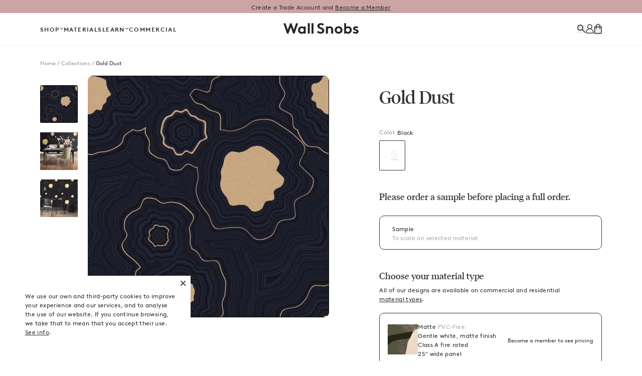

--- FILE ---
content_type: text/html; charset=utf-8
request_url: https://wallsnobs.com/products/gold-dust
body_size: 51425
content:
<!doctype html>
<html class="no-js" lang="en">
  <head>
    <meta charset="utf-8">
    <meta http-equiv="X-UA-Compatible" content="IE=edge">
    <meta name="viewport" content="width=device-width,initial-scale=1">
    <meta name="theme-color" content="">
    <link rel="canonical" href="https://wallsnobs.com/products/gold-dust">
    <link rel="preconnect" href="https://cdn.shopify.com" crossorigin>

    
      <link rel="icon" type="image/png" href="//wallsnobs.com/cdn/shop/files/ws-favicon_32x32.png?v=1697731902">
    

    <title>
      Gold Dust
      
      
       &ndash; Wall Snobs
    </title>

    
      <meta name="description" content=" ">
    

    

<meta property="og:site_name" content="Wall Snobs">
<meta property="og:url" content="https://wallsnobs.com/products/gold-dust">
<meta property="og:title" content="Gold Dust">
<meta property="og:type" content="product">
<meta property="og:description" content=" ">


  <meta property="og:image" content="http://wallsnobs.com/cdn/shop/files/golddustforwebsire.jpg?v=1693510874">
  <meta property="og:image:secure_url" content="https://wallsnobs.com/cdn/shop/files/golddustforwebsire.jpg?v=1693510874">
  <meta property="og:image:width" content="506">
  <meta property="og:image:height" content="507">



  <meta property="og:price:amount" content="0.00">
  <meta property="og:price:currency" content="USD">



<meta name="twitter:card" content="summary_large_image">
<meta name="twitter:title" content="Gold Dust">
<meta name="twitter:description" content=" ">

    <!-- Alpine Plugins -->
    <script defer src="https://cdn.jsdelivr.net/npm/@alpinejs/collapse@3.x.x/dist/cdn.min.js"></script>
    <script defer src="https://cdn.jsdelivr.net/npm/alpinejs@3.13.1/dist/cdn.min.js"></script>
    <script src="//cdnjs.cloudflare.com/ajax/libs/validate.js/0.13.1/validate.min.js"></script>
    <script src="//wallsnobs.com/cdn/shop/t/100/assets/vendors.min.js?v=98683416022756331761747460614" defer="defer"></script>
    <script src="//wallsnobs.com/cdn/shop/t/100/assets/animations.js?v=88693664871331136111747460614" defer="defer"></script>
    <script src="//wallsnobs.com/cdn/shop/t/100/assets/global.js?v=17803582450766364111747460614" defer="defer"></script>
    <script src="//wallsnobs.com/cdn/shop/t/100/assets/predictive-search.js?v=30453027264576201351747460614" defer="defer"></script>
    <script src="//wallsnobs.com/cdn/shop/t/100/assets/custom.js?v=49882882210923093031747460614" defer="defer"></script>

    <script>window.performance && window.performance.mark && window.performance.mark('shopify.content_for_header.start');</script><meta id="shopify-digital-wallet" name="shopify-digital-wallet" content="/7793999962/digital_wallets/dialog">
<meta name="shopify-checkout-api-token" content="e80059d158ddfa4be5d725ebebe4e726">
<link rel="alternate" type="application/json+oembed" href="https://wallsnobs.com/products/gold-dust.oembed">
<script async="async" src="/checkouts/internal/preloads.js?locale=en-US"></script>
<link rel="preconnect" href="https://shop.app" crossorigin="anonymous">
<script async="async" src="https://shop.app/checkouts/internal/preloads.js?locale=en-US&shop_id=7793999962" crossorigin="anonymous"></script>
<script id="apple-pay-shop-capabilities" type="application/json">{"shopId":7793999962,"countryCode":"US","currencyCode":"USD","merchantCapabilities":["supports3DS"],"merchantId":"gid:\/\/shopify\/Shop\/7793999962","merchantName":"Wall Snobs","requiredBillingContactFields":["postalAddress","email","phone"],"requiredShippingContactFields":["postalAddress","email","phone"],"shippingType":"shipping","supportedNetworks":["visa","masterCard","amex","discover","elo","jcb"],"total":{"type":"pending","label":"Wall Snobs","amount":"1.00"},"shopifyPaymentsEnabled":true,"supportsSubscriptions":true}</script>
<script id="shopify-features" type="application/json">{"accessToken":"e80059d158ddfa4be5d725ebebe4e726","betas":["rich-media-storefront-analytics"],"domain":"wallsnobs.com","predictiveSearch":true,"shopId":7793999962,"locale":"en"}</script>
<script>var Shopify = Shopify || {};
Shopify.shop = "wall-snobs.myshopify.com";
Shopify.locale = "en";
Shopify.currency = {"active":"USD","rate":"1.0"};
Shopify.country = "US";
Shopify.theme = {"name":"Testing - 5.17.2025","id":151586701532,"schema_name":"Wall Snobs Shopify Theme","schema_version":"1.0.0","theme_store_id":null,"role":"main"};
Shopify.theme.handle = "null";
Shopify.theme.style = {"id":null,"handle":null};
Shopify.cdnHost = "wallsnobs.com/cdn";
Shopify.routes = Shopify.routes || {};
Shopify.routes.root = "/";</script>
<script type="module">!function(o){(o.Shopify=o.Shopify||{}).modules=!0}(window);</script>
<script>!function(o){function n(){var o=[];function n(){o.push(Array.prototype.slice.apply(arguments))}return n.q=o,n}var t=o.Shopify=o.Shopify||{};t.loadFeatures=n(),t.autoloadFeatures=n()}(window);</script>
<script>
  window.ShopifyPay = window.ShopifyPay || {};
  window.ShopifyPay.apiHost = "shop.app\/pay";
  window.ShopifyPay.redirectState = null;
</script>
<script id="shop-js-analytics" type="application/json">{"pageType":"product"}</script>
<script defer="defer" async type="module" src="//wallsnobs.com/cdn/shopifycloud/shop-js/modules/v2/client.init-shop-cart-sync_C5BV16lS.en.esm.js"></script>
<script defer="defer" async type="module" src="//wallsnobs.com/cdn/shopifycloud/shop-js/modules/v2/chunk.common_CygWptCX.esm.js"></script>
<script type="module">
  await import("//wallsnobs.com/cdn/shopifycloud/shop-js/modules/v2/client.init-shop-cart-sync_C5BV16lS.en.esm.js");
await import("//wallsnobs.com/cdn/shopifycloud/shop-js/modules/v2/chunk.common_CygWptCX.esm.js");

  window.Shopify.SignInWithShop?.initShopCartSync?.({"fedCMEnabled":true,"windoidEnabled":true});

</script>
<script>
  window.Shopify = window.Shopify || {};
  if (!window.Shopify.featureAssets) window.Shopify.featureAssets = {};
  window.Shopify.featureAssets['shop-js'] = {"shop-cart-sync":["modules/v2/client.shop-cart-sync_ZFArdW7E.en.esm.js","modules/v2/chunk.common_CygWptCX.esm.js"],"init-fed-cm":["modules/v2/client.init-fed-cm_CmiC4vf6.en.esm.js","modules/v2/chunk.common_CygWptCX.esm.js"],"shop-button":["modules/v2/client.shop-button_tlx5R9nI.en.esm.js","modules/v2/chunk.common_CygWptCX.esm.js"],"shop-cash-offers":["modules/v2/client.shop-cash-offers_DOA2yAJr.en.esm.js","modules/v2/chunk.common_CygWptCX.esm.js","modules/v2/chunk.modal_D71HUcav.esm.js"],"init-windoid":["modules/v2/client.init-windoid_sURxWdc1.en.esm.js","modules/v2/chunk.common_CygWptCX.esm.js"],"shop-toast-manager":["modules/v2/client.shop-toast-manager_ClPi3nE9.en.esm.js","modules/v2/chunk.common_CygWptCX.esm.js"],"init-shop-email-lookup-coordinator":["modules/v2/client.init-shop-email-lookup-coordinator_B8hsDcYM.en.esm.js","modules/v2/chunk.common_CygWptCX.esm.js"],"init-shop-cart-sync":["modules/v2/client.init-shop-cart-sync_C5BV16lS.en.esm.js","modules/v2/chunk.common_CygWptCX.esm.js"],"avatar":["modules/v2/client.avatar_BTnouDA3.en.esm.js"],"pay-button":["modules/v2/client.pay-button_FdsNuTd3.en.esm.js","modules/v2/chunk.common_CygWptCX.esm.js"],"init-customer-accounts":["modules/v2/client.init-customer-accounts_DxDtT_ad.en.esm.js","modules/v2/client.shop-login-button_C5VAVYt1.en.esm.js","modules/v2/chunk.common_CygWptCX.esm.js","modules/v2/chunk.modal_D71HUcav.esm.js"],"init-shop-for-new-customer-accounts":["modules/v2/client.init-shop-for-new-customer-accounts_ChsxoAhi.en.esm.js","modules/v2/client.shop-login-button_C5VAVYt1.en.esm.js","modules/v2/chunk.common_CygWptCX.esm.js","modules/v2/chunk.modal_D71HUcav.esm.js"],"shop-login-button":["modules/v2/client.shop-login-button_C5VAVYt1.en.esm.js","modules/v2/chunk.common_CygWptCX.esm.js","modules/v2/chunk.modal_D71HUcav.esm.js"],"init-customer-accounts-sign-up":["modules/v2/client.init-customer-accounts-sign-up_CPSyQ0Tj.en.esm.js","modules/v2/client.shop-login-button_C5VAVYt1.en.esm.js","modules/v2/chunk.common_CygWptCX.esm.js","modules/v2/chunk.modal_D71HUcav.esm.js"],"shop-follow-button":["modules/v2/client.shop-follow-button_Cva4Ekp9.en.esm.js","modules/v2/chunk.common_CygWptCX.esm.js","modules/v2/chunk.modal_D71HUcav.esm.js"],"checkout-modal":["modules/v2/client.checkout-modal_BPM8l0SH.en.esm.js","modules/v2/chunk.common_CygWptCX.esm.js","modules/v2/chunk.modal_D71HUcav.esm.js"],"lead-capture":["modules/v2/client.lead-capture_Bi8yE_yS.en.esm.js","modules/v2/chunk.common_CygWptCX.esm.js","modules/v2/chunk.modal_D71HUcav.esm.js"],"shop-login":["modules/v2/client.shop-login_D6lNrXab.en.esm.js","modules/v2/chunk.common_CygWptCX.esm.js","modules/v2/chunk.modal_D71HUcav.esm.js"],"payment-terms":["modules/v2/client.payment-terms_CZxnsJam.en.esm.js","modules/v2/chunk.common_CygWptCX.esm.js","modules/v2/chunk.modal_D71HUcav.esm.js"]};
</script>
<script>(function() {
  var isLoaded = false;
  function asyncLoad() {
    if (isLoaded) return;
    isLoaded = true;
    var urls = ["https:\/\/hello.zonos.com\/shop-duty-tax\/hello.js?1696433611201\u0026shop=wall-snobs.myshopify.com"];
    for (var i = 0; i < urls.length; i++) {
      var s = document.createElement('script');
      s.type = 'text/javascript';
      s.async = true;
      s.src = urls[i];
      var x = document.getElementsByTagName('script')[0];
      x.parentNode.insertBefore(s, x);
    }
  };
  if(window.attachEvent) {
    window.attachEvent('onload', asyncLoad);
  } else {
    window.addEventListener('load', asyncLoad, false);
  }
})();</script>
<script id="__st">var __st={"a":7793999962,"offset":-21600,"reqid":"b9df7361-da9c-4ba5-9dfe-6b5f9f34f244-1768674653","pageurl":"wallsnobs.com\/products\/gold-dust","u":"48158be2338a","p":"product","rtyp":"product","rid":8097369063644};</script>
<script>window.ShopifyPaypalV4VisibilityTracking = true;</script>
<script id="captcha-bootstrap">!function(){'use strict';const t='contact',e='account',n='new_comment',o=[[t,t],['blogs',n],['comments',n],[t,'customer']],c=[[e,'customer_login'],[e,'guest_login'],[e,'recover_customer_password'],[e,'create_customer']],r=t=>t.map((([t,e])=>`form[action*='/${t}']:not([data-nocaptcha='true']) input[name='form_type'][value='${e}']`)).join(','),a=t=>()=>t?[...document.querySelectorAll(t)].map((t=>t.form)):[];function s(){const t=[...o],e=r(t);return a(e)}const i='password',u='form_key',d=['recaptcha-v3-token','g-recaptcha-response','h-captcha-response',i],f=()=>{try{return window.sessionStorage}catch{return}},m='__shopify_v',_=t=>t.elements[u];function p(t,e,n=!1){try{const o=window.sessionStorage,c=JSON.parse(o.getItem(e)),{data:r}=function(t){const{data:e,action:n}=t;return t[m]||n?{data:e,action:n}:{data:t,action:n}}(c);for(const[e,n]of Object.entries(r))t.elements[e]&&(t.elements[e].value=n);n&&o.removeItem(e)}catch(o){console.error('form repopulation failed',{error:o})}}const l='form_type',E='cptcha';function T(t){t.dataset[E]=!0}const w=window,h=w.document,L='Shopify',v='ce_forms',y='captcha';let A=!1;((t,e)=>{const n=(g='f06e6c50-85a8-45c8-87d0-21a2b65856fe',I='https://cdn.shopify.com/shopifycloud/storefront-forms-hcaptcha/ce_storefront_forms_captcha_hcaptcha.v1.5.2.iife.js',D={infoText:'Protected by hCaptcha',privacyText:'Privacy',termsText:'Terms'},(t,e,n)=>{const o=w[L][v],c=o.bindForm;if(c)return c(t,g,e,D).then(n);var r;o.q.push([[t,g,e,D],n]),r=I,A||(h.body.append(Object.assign(h.createElement('script'),{id:'captcha-provider',async:!0,src:r})),A=!0)});var g,I,D;w[L]=w[L]||{},w[L][v]=w[L][v]||{},w[L][v].q=[],w[L][y]=w[L][y]||{},w[L][y].protect=function(t,e){n(t,void 0,e),T(t)},Object.freeze(w[L][y]),function(t,e,n,w,h,L){const[v,y,A,g]=function(t,e,n){const i=e?o:[],u=t?c:[],d=[...i,...u],f=r(d),m=r(i),_=r(d.filter((([t,e])=>n.includes(e))));return[a(f),a(m),a(_),s()]}(w,h,L),I=t=>{const e=t.target;return e instanceof HTMLFormElement?e:e&&e.form},D=t=>v().includes(t);t.addEventListener('submit',(t=>{const e=I(t);if(!e)return;const n=D(e)&&!e.dataset.hcaptchaBound&&!e.dataset.recaptchaBound,o=_(e),c=g().includes(e)&&(!o||!o.value);(n||c)&&t.preventDefault(),c&&!n&&(function(t){try{if(!f())return;!function(t){const e=f();if(!e)return;const n=_(t);if(!n)return;const o=n.value;o&&e.removeItem(o)}(t);const e=Array.from(Array(32),(()=>Math.random().toString(36)[2])).join('');!function(t,e){_(t)||t.append(Object.assign(document.createElement('input'),{type:'hidden',name:u})),t.elements[u].value=e}(t,e),function(t,e){const n=f();if(!n)return;const o=[...t.querySelectorAll(`input[type='${i}']`)].map((({name:t})=>t)),c=[...d,...o],r={};for(const[a,s]of new FormData(t).entries())c.includes(a)||(r[a]=s);n.setItem(e,JSON.stringify({[m]:1,action:t.action,data:r}))}(t,e)}catch(e){console.error('failed to persist form',e)}}(e),e.submit())}));const S=(t,e)=>{t&&!t.dataset[E]&&(n(t,e.some((e=>e===t))),T(t))};for(const o of['focusin','change'])t.addEventListener(o,(t=>{const e=I(t);D(e)&&S(e,y())}));const B=e.get('form_key'),M=e.get(l),P=B&&M;t.addEventListener('DOMContentLoaded',(()=>{const t=y();if(P)for(const e of t)e.elements[l].value===M&&p(e,B);[...new Set([...A(),...v().filter((t=>'true'===t.dataset.shopifyCaptcha))])].forEach((e=>S(e,t)))}))}(h,new URLSearchParams(w.location.search),n,t,e,['guest_login'])})(!0,!1)}();</script>
<script integrity="sha256-4kQ18oKyAcykRKYeNunJcIwy7WH5gtpwJnB7kiuLZ1E=" data-source-attribution="shopify.loadfeatures" defer="defer" src="//wallsnobs.com/cdn/shopifycloud/storefront/assets/storefront/load_feature-a0a9edcb.js" crossorigin="anonymous"></script>
<script crossorigin="anonymous" defer="defer" src="//wallsnobs.com/cdn/shopifycloud/storefront/assets/shopify_pay/storefront-65b4c6d7.js?v=20250812"></script>
<script data-source-attribution="shopify.dynamic_checkout.dynamic.init">var Shopify=Shopify||{};Shopify.PaymentButton=Shopify.PaymentButton||{isStorefrontPortableWallets:!0,init:function(){window.Shopify.PaymentButton.init=function(){};var t=document.createElement("script");t.src="https://wallsnobs.com/cdn/shopifycloud/portable-wallets/latest/portable-wallets.en.js",t.type="module",document.head.appendChild(t)}};
</script>
<script data-source-attribution="shopify.dynamic_checkout.buyer_consent">
  function portableWalletsHideBuyerConsent(e){var t=document.getElementById("shopify-buyer-consent"),n=document.getElementById("shopify-subscription-policy-button");t&&n&&(t.classList.add("hidden"),t.setAttribute("aria-hidden","true"),n.removeEventListener("click",e))}function portableWalletsShowBuyerConsent(e){var t=document.getElementById("shopify-buyer-consent"),n=document.getElementById("shopify-subscription-policy-button");t&&n&&(t.classList.remove("hidden"),t.removeAttribute("aria-hidden"),n.addEventListener("click",e))}window.Shopify?.PaymentButton&&(window.Shopify.PaymentButton.hideBuyerConsent=portableWalletsHideBuyerConsent,window.Shopify.PaymentButton.showBuyerConsent=portableWalletsShowBuyerConsent);
</script>
<script data-source-attribution="shopify.dynamic_checkout.cart.bootstrap">document.addEventListener("DOMContentLoaded",(function(){function t(){return document.querySelector("shopify-accelerated-checkout-cart, shopify-accelerated-checkout")}if(t())Shopify.PaymentButton.init();else{new MutationObserver((function(e,n){t()&&(Shopify.PaymentButton.init(),n.disconnect())})).observe(document.body,{childList:!0,subtree:!0})}}));
</script>
<link id="shopify-accelerated-checkout-styles" rel="stylesheet" media="screen" href="https://wallsnobs.com/cdn/shopifycloud/portable-wallets/latest/accelerated-checkout-backwards-compat.css" crossorigin="anonymous">
<style id="shopify-accelerated-checkout-cart">
        #shopify-buyer-consent {
  margin-top: 1em;
  display: inline-block;
  width: 100%;
}

#shopify-buyer-consent.hidden {
  display: none;
}

#shopify-subscription-policy-button {
  background: none;
  border: none;
  padding: 0;
  text-decoration: underline;
  font-size: inherit;
  cursor: pointer;
}

#shopify-subscription-policy-button::before {
  box-shadow: none;
}

      </style>

<script>window.performance && window.performance.mark && window.performance.mark('shopify.content_for_header.end');</script>

    <style data-shopify>
  /* Engravers Gothic - Bold */
  @font-face {
    font-family: tiempos-headline;
    src: url("//wallsnobs.com/cdn/shop/t/100/assets/test-tiempos-headline-regular.woff2?v=18756380957453099931747460614") format("woff2");
    font-weight: 400;
    font-style: normal;
    font-display: block;
  }

  /* Engravers Gothic - Bold */
  @font-face {
    font-family: engravers-gothic;
    src: url("//wallsnobs.com/cdn/shop/t/100/assets/EngraversGothic-Bold.otf?v=5391156722328338491747460614");
    font-weight: 700;
    font-style: normal;
    font-display: block;
  }

  /* Brown - Regular */
  @font-face {
    font-family: brown;
    src: url("//wallsnobs.com/cdn/shop/t/100/assets/Brown_Regular.woff2?v=2854227666542480821747460614") format("woff2"),
         url("//wallsnobs.com/cdn/shop/t/100/assets/Brown_Regular.woff?v=132613130447468358841747460614") format("woff");
    font-weight: 400;
    font-display: block;
  }

  /* Brown - Bold */
  @font-face {
    font-family: brown;
    src: url("//wallsnobs.com/cdn/shop/t/100/assets/Brown_Bold.woff2?v=2170425280198154601747460614") format("woff2"),
         url("//wallsnobs.com/cdn/shop/t/100/assets/Brown_Bold.woff?v=48550224330657741201747460614") format("woff");
    font-weight: 700;
    font-display: block;
  }
</style>
    <link href="//wallsnobs.com/cdn/shop/t/100/assets/vendors.min.css?v=145967433386560795441747460614" rel="stylesheet" type="text/css" media="all" />
    <link href="//wallsnobs.com/cdn/shop/t/100/assets/app.css?v=102390872037557658681747460614" rel="stylesheet" type="text/css" media="all" />
    <link href="//wallsnobs.com/cdn/shop/t/100/assets/wishlist.css?v=88402030536979655011747460614" rel="stylesheet" type="text/css" media="all" />

    <script>document.documentElement.className = document.documentElement.className.replace('no-js', 'js');</script>
  <!-- BEGIN app block: shopify://apps/o-request-a-quote/blocks/omgrfq_script/5f4ac0e6-8a57-4f3d-853e-0194eab86273 --><script
  id="omgrfq-script"
  type='text/javascript'
  data-type="custom">
    if ((typeof window.jQuery === 'undefined')) {<!-- BEGIN app snippet: omg-jquery -->
    (function(){"use strict";var C=document,D=window,st=C.documentElement,L=C.createElement.bind(C),ft=L("div"),q=L("table"),Mt=L("tbody"),ot=L("tr"),H=Array.isArray,S=Array.prototype,Dt=S.concat,U=S.filter,at=S.indexOf,ct=S.map,Bt=S.push,ht=S.slice,z=S.some,_t=S.splice,Pt=/^#(?:[\w-]|\\.|[^\x00-\xa0])*$/,Ht=/^\.(?:[\w-]|\\.|[^\x00-\xa0])*$/,$t=/<.+>/,jt=/^\w+$/;function J(t,n){var r=It(n);return!t||!r&&!A(n)&&!c(n)?[]:!r&&Ht.test(t)?n.getElementsByClassName(t.slice(1).replace(/\\/g,"")):!r&&jt.test(t)?n.getElementsByTagName(t):n.querySelectorAll(t)}var dt=function(){function t(n,r){if(n){if(Y(n))return n;var i=n;if(g(n)){var e=r||C;if(i=Pt.test(n)&&A(e)?e.getElementById(n.slice(1).replace(/\\/g,"")):$t.test(n)?yt(n):Y(e)?e.find(n):g(e)?o(e).find(n):J(n,e),!i)return}else if(O(n))return this.ready(n);(i.nodeType||i===D)&&(i=[i]),this.length=i.length;for(var s=0,f=this.length;s<f;s++)this[s]=i[s]}}return t.prototype.init=function(n,r){return new t(n,r)},t}(),u=dt.prototype,o=u.init;o.fn=o.prototype=u,u.length=0,u.splice=_t,typeof Symbol=="function"&&(u[Symbol.iterator]=S[Symbol.iterator]);function Y(t){return t instanceof dt}function B(t){return!!t&&t===t.window}function A(t){return!!t&&t.nodeType===9}function It(t){return!!t&&t.nodeType===11}function c(t){return!!t&&t.nodeType===1}function Ft(t){return!!t&&t.nodeType===3}function Wt(t){return typeof t=="boolean"}function O(t){return typeof t=="function"}function g(t){return typeof t=="string"}function v(t){return t===void 0}function P(t){return t===null}function lt(t){return!isNaN(parseFloat(t))&&isFinite(t)}function G(t){if(typeof t!="object"||t===null)return!1;var n=Object.getPrototypeOf(t);return n===null||n===Object.prototype}o.isWindow=B,o.isFunction=O,o.isArray=H,o.isNumeric=lt,o.isPlainObject=G;function d(t,n,r){if(r){for(var i=t.length;i--;)if(n.call(t[i],i,t[i])===!1)return t}else if(G(t))for(var e=Object.keys(t),i=0,s=e.length;i<s;i++){var f=e[i];if(n.call(t[f],f,t[f])===!1)return t}else for(var i=0,s=t.length;i<s;i++)if(n.call(t[i],i,t[i])===!1)return t;return t}o.each=d,u.each=function(t){return d(this,t)},u.empty=function(){return this.each(function(t,n){for(;n.firstChild;)n.removeChild(n.firstChild)})};var qt=/\S+/g;function j(t){return g(t)?t.match(qt)||[]:[]}u.toggleClass=function(t,n){var r=j(t),i=!v(n);return this.each(function(e,s){c(s)&&d(r,function(f,a){i?n?s.classList.add(a):s.classList.remove(a):s.classList.toggle(a)})})},u.addClass=function(t){return this.toggleClass(t,!0)},u.removeAttr=function(t){var n=j(t);return this.each(function(r,i){c(i)&&d(n,function(e,s){i.removeAttribute(s)})})};function Ut(t,n){if(t){if(g(t)){if(arguments.length<2){if(!this[0]||!c(this[0]))return;var r=this[0].getAttribute(t);return P(r)?void 0:r}return v(n)?this:P(n)?this.removeAttr(t):this.each(function(e,s){c(s)&&s.setAttribute(t,n)})}for(var i in t)this.attr(i,t[i]);return this}}u.attr=Ut,u.removeClass=function(t){return arguments.length?this.toggleClass(t,!1):this.attr("class","")},u.hasClass=function(t){return!!t&&z.call(this,function(n){return c(n)&&n.classList.contains(t)})},u.get=function(t){return v(t)?ht.call(this):(t=Number(t),this[t<0?t+this.length:t])},u.eq=function(t){return o(this.get(t))},u.first=function(){return this.eq(0)},u.last=function(){return this.eq(-1)};function zt(t){return v(t)?this.get().map(function(n){return c(n)||Ft(n)?n.textContent:""}).join(""):this.each(function(n,r){c(r)&&(r.textContent=t)})}u.text=zt;function T(t,n,r){if(c(t)){var i=D.getComputedStyle(t,null);return r?i.getPropertyValue(n)||void 0:i[n]||t.style[n]}}function E(t,n){return parseInt(T(t,n),10)||0}function gt(t,n){return E(t,"border".concat(n?"Left":"Top","Width"))+E(t,"padding".concat(n?"Left":"Top"))+E(t,"padding".concat(n?"Right":"Bottom"))+E(t,"border".concat(n?"Right":"Bottom","Width"))}var X={};function Jt(t){if(X[t])return X[t];var n=L(t);C.body.insertBefore(n,null);var r=T(n,"display");return C.body.removeChild(n),X[t]=r!=="none"?r:"block"}function vt(t){return T(t,"display")==="none"}function pt(t,n){var r=t&&(t.matches||t.webkitMatchesSelector||t.msMatchesSelector);return!!r&&!!n&&r.call(t,n)}function I(t){return g(t)?function(n,r){return pt(r,t)}:O(t)?t:Y(t)?function(n,r){return t.is(r)}:t?function(n,r){return r===t}:function(){return!1}}u.filter=function(t){var n=I(t);return o(U.call(this,function(r,i){return n.call(r,i,r)}))};function x(t,n){return n?t.filter(n):t}u.detach=function(t){return x(this,t).each(function(n,r){r.parentNode&&r.parentNode.removeChild(r)}),this};var Yt=/^\s*<(\w+)[^>]*>/,Gt=/^<(\w+)\s*\/?>(?:<\/\1>)?$/,mt={"*":ft,tr:Mt,td:ot,th:ot,thead:q,tbody:q,tfoot:q};function yt(t){if(!g(t))return[];if(Gt.test(t))return[L(RegExp.$1)];var n=Yt.test(t)&&RegExp.$1,r=mt[n]||mt["*"];return r.innerHTML=t,o(r.childNodes).detach().get()}o.parseHTML=yt,u.has=function(t){var n=g(t)?function(r,i){return J(t,i).length}:function(r,i){return i.contains(t)};return this.filter(n)},u.not=function(t){var n=I(t);return this.filter(function(r,i){return(!g(t)||c(i))&&!n.call(i,r,i)})};function R(t,n,r,i){for(var e=[],s=O(n),f=i&&I(i),a=0,y=t.length;a<y;a++)if(s){var h=n(t[a]);h.length&&Bt.apply(e,h)}else for(var p=t[a][n];p!=null&&!(i&&f(-1,p));)e.push(p),p=r?p[n]:null;return e}function bt(t){return t.multiple&&t.options?R(U.call(t.options,function(n){return n.selected&&!n.disabled&&!n.parentNode.disabled}),"value"):t.value||""}function Xt(t){return arguments.length?this.each(function(n,r){var i=r.multiple&&r.options;if(i||Ot.test(r.type)){var e=H(t)?ct.call(t,String):P(t)?[]:[String(t)];i?d(r.options,function(s,f){f.selected=e.indexOf(f.value)>=0},!0):r.checked=e.indexOf(r.value)>=0}else r.value=v(t)||P(t)?"":t}):this[0]&&bt(this[0])}u.val=Xt,u.is=function(t){var n=I(t);return z.call(this,function(r,i){return n.call(r,i,r)})},o.guid=1;function w(t){return t.length>1?U.call(t,function(n,r,i){return at.call(i,n)===r}):t}o.unique=w,u.add=function(t,n){return o(w(this.get().concat(o(t,n).get())))},u.children=function(t){return x(o(w(R(this,function(n){return n.children}))),t)},u.parent=function(t){return x(o(w(R(this,"parentNode"))),t)},u.index=function(t){var n=t?o(t)[0]:this[0],r=t?this:o(n).parent().children();return at.call(r,n)},u.closest=function(t){var n=this.filter(t);if(n.length)return n;var r=this.parent();return r.length?r.closest(t):n},u.siblings=function(t){return x(o(w(R(this,function(n){return o(n).parent().children().not(n)}))),t)},u.find=function(t){return o(w(R(this,function(n){return J(t,n)})))};var Kt=/^\s*<!(?:\[CDATA\[|--)|(?:\]\]|--)>\s*$/g,Qt=/^$|^module$|\/(java|ecma)script/i,Vt=["type","src","nonce","noModule"];function Zt(t,n){var r=o(t);r.filter("script").add(r.find("script")).each(function(i,e){if(Qt.test(e.type)&&st.contains(e)){var s=L("script");s.text=e.textContent.replace(Kt,""),d(Vt,function(f,a){e[a]&&(s[a]=e[a])}),n.head.insertBefore(s,null),n.head.removeChild(s)}})}function kt(t,n,r,i,e){i?t.insertBefore(n,r?t.firstChild:null):t.nodeName==="HTML"?t.parentNode.replaceChild(n,t):t.parentNode.insertBefore(n,r?t:t.nextSibling),e&&Zt(n,t.ownerDocument)}function N(t,n,r,i,e,s,f,a){return d(t,function(y,h){d(o(h),function(p,M){d(o(n),function(b,W){var rt=r?M:W,it=r?W:M,m=r?p:b;kt(rt,m?it.cloneNode(!0):it,i,e,!m)},a)},f)},s),n}u.after=function(){return N(arguments,this,!1,!1,!1,!0,!0)},u.append=function(){return N(arguments,this,!1,!1,!0)};function tn(t){if(!arguments.length)return this[0]&&this[0].innerHTML;if(v(t))return this;var n=/<script[\s>]/.test(t);return this.each(function(r,i){c(i)&&(n?o(i).empty().append(t):i.innerHTML=t)})}u.html=tn,u.appendTo=function(t){return N(arguments,this,!0,!1,!0)},u.wrapInner=function(t){return this.each(function(n,r){var i=o(r),e=i.contents();e.length?e.wrapAll(t):i.append(t)})},u.before=function(){return N(arguments,this,!1,!0)},u.wrapAll=function(t){for(var n=o(t),r=n[0];r.children.length;)r=r.firstElementChild;return this.first().before(n),this.appendTo(r)},u.wrap=function(t){return this.each(function(n,r){var i=o(t)[0];o(r).wrapAll(n?i.cloneNode(!0):i)})},u.insertAfter=function(t){return N(arguments,this,!0,!1,!1,!1,!1,!0)},u.insertBefore=function(t){return N(arguments,this,!0,!0)},u.prepend=function(){return N(arguments,this,!1,!0,!0,!0,!0)},u.prependTo=function(t){return N(arguments,this,!0,!0,!0,!1,!1,!0)},u.contents=function(){return o(w(R(this,function(t){return t.tagName==="IFRAME"?[t.contentDocument]:t.tagName==="TEMPLATE"?t.content.childNodes:t.childNodes})))},u.next=function(t,n,r){return x(o(w(R(this,"nextElementSibling",n,r))),t)},u.nextAll=function(t){return this.next(t,!0)},u.nextUntil=function(t,n){return this.next(n,!0,t)},u.parents=function(t,n){return x(o(w(R(this,"parentElement",!0,n))),t)},u.parentsUntil=function(t,n){return this.parents(n,t)},u.prev=function(t,n,r){return x(o(w(R(this,"previousElementSibling",n,r))),t)},u.prevAll=function(t){return this.prev(t,!0)},u.prevUntil=function(t,n){return this.prev(n,!0,t)},u.map=function(t){return o(Dt.apply([],ct.call(this,function(n,r){return t.call(n,r,n)})))},u.clone=function(){return this.map(function(t,n){return n.cloneNode(!0)})},u.offsetParent=function(){return this.map(function(t,n){for(var r=n.offsetParent;r&&T(r,"position")==="static";)r=r.offsetParent;return r||st})},u.slice=function(t,n){return o(ht.call(this,t,n))};var nn=/-([a-z])/g;function K(t){return t.replace(nn,function(n,r){return r.toUpperCase()})}u.ready=function(t){var n=function(){return setTimeout(t,0,o)};return C.readyState!=="loading"?n():C.addEventListener("DOMContentLoaded",n),this},u.unwrap=function(){return this.parent().each(function(t,n){if(n.tagName!=="BODY"){var r=o(n);r.replaceWith(r.children())}}),this},u.offset=function(){var t=this[0];if(t){var n=t.getBoundingClientRect();return{top:n.top+D.pageYOffset,left:n.left+D.pageXOffset}}},u.position=function(){var t=this[0];if(t){var n=T(t,"position")==="fixed",r=n?t.getBoundingClientRect():this.offset();if(!n){for(var i=t.ownerDocument,e=t.offsetParent||i.documentElement;(e===i.body||e===i.documentElement)&&T(e,"position")==="static";)e=e.parentNode;if(e!==t&&c(e)){var s=o(e).offset();r.top-=s.top+E(e,"borderTopWidth"),r.left-=s.left+E(e,"borderLeftWidth")}}return{top:r.top-E(t,"marginTop"),left:r.left-E(t,"marginLeft")}}};var Et={class:"className",contenteditable:"contentEditable",for:"htmlFor",readonly:"readOnly",maxlength:"maxLength",tabindex:"tabIndex",colspan:"colSpan",rowspan:"rowSpan",usemap:"useMap"};u.prop=function(t,n){if(t){if(g(t))return t=Et[t]||t,arguments.length<2?this[0]&&this[0][t]:this.each(function(i,e){e[t]=n});for(var r in t)this.prop(r,t[r]);return this}},u.removeProp=function(t){return this.each(function(n,r){delete r[Et[t]||t]})};var rn=/^--/;function Q(t){return rn.test(t)}var V={},en=ft.style,un=["webkit","moz","ms"];function sn(t,n){if(n===void 0&&(n=Q(t)),n)return t;if(!V[t]){var r=K(t),i="".concat(r[0].toUpperCase()).concat(r.slice(1)),e="".concat(r," ").concat(un.join("".concat(i," "))).concat(i).split(" ");d(e,function(s,f){if(f in en)return V[t]=f,!1})}return V[t]}var fn={animationIterationCount:!0,columnCount:!0,flexGrow:!0,flexShrink:!0,fontWeight:!0,gridArea:!0,gridColumn:!0,gridColumnEnd:!0,gridColumnStart:!0,gridRow:!0,gridRowEnd:!0,gridRowStart:!0,lineHeight:!0,opacity:!0,order:!0,orphans:!0,widows:!0,zIndex:!0};function wt(t,n,r){return r===void 0&&(r=Q(t)),!r&&!fn[t]&&lt(n)?"".concat(n,"px"):n}function on(t,n){if(g(t)){var r=Q(t);return t=sn(t,r),arguments.length<2?this[0]&&T(this[0],t,r):t?(n=wt(t,n,r),this.each(function(e,s){c(s)&&(r?s.style.setProperty(t,n):s.style[t]=n)})):this}for(var i in t)this.css(i,t[i]);return this}u.css=on;function Ct(t,n){try{return t(n)}catch{return n}}var an=/^\s+|\s+$/;function St(t,n){var r=t.dataset[n]||t.dataset[K(n)];return an.test(r)?r:Ct(JSON.parse,r)}function cn(t,n,r){r=Ct(JSON.stringify,r),t.dataset[K(n)]=r}function hn(t,n){if(!t){if(!this[0])return;var r={};for(var i in this[0].dataset)r[i]=St(this[0],i);return r}if(g(t))return arguments.length<2?this[0]&&St(this[0],t):v(n)?this:this.each(function(e,s){cn(s,t,n)});for(var i in t)this.data(i,t[i]);return this}u.data=hn;function Tt(t,n){var r=t.documentElement;return Math.max(t.body["scroll".concat(n)],r["scroll".concat(n)],t.body["offset".concat(n)],r["offset".concat(n)],r["client".concat(n)])}d([!0,!1],function(t,n){d(["Width","Height"],function(r,i){var e="".concat(n?"outer":"inner").concat(i);u[e]=function(s){if(this[0])return B(this[0])?n?this[0]["inner".concat(i)]:this[0].document.documentElement["client".concat(i)]:A(this[0])?Tt(this[0],i):this[0]["".concat(n?"offset":"client").concat(i)]+(s&&n?E(this[0],"margin".concat(r?"Top":"Left"))+E(this[0],"margin".concat(r?"Bottom":"Right")):0)}})}),d(["Width","Height"],function(t,n){var r=n.toLowerCase();u[r]=function(i){if(!this[0])return v(i)?void 0:this;if(!arguments.length)return B(this[0])?this[0].document.documentElement["client".concat(n)]:A(this[0])?Tt(this[0],n):this[0].getBoundingClientRect()[r]-gt(this[0],!t);var e=parseInt(i,10);return this.each(function(s,f){if(c(f)){var a=T(f,"boxSizing");f.style[r]=wt(r,e+(a==="border-box"?gt(f,!t):0))}})}});var Rt="___cd";u.toggle=function(t){return this.each(function(n,r){if(c(r)){var i=vt(r),e=v(t)?i:t;e?(r.style.display=r[Rt]||"",vt(r)&&(r.style.display=Jt(r.tagName))):i||(r[Rt]=T(r,"display"),r.style.display="none")}})},u.hide=function(){return this.toggle(!1)},u.show=function(){return this.toggle(!0)};var xt="___ce",Z=".",k={focus:"focusin",blur:"focusout"},Nt={mouseenter:"mouseover",mouseleave:"mouseout"},dn=/^(mouse|pointer|contextmenu|drag|drop|click|dblclick)/i;function tt(t){return Nt[t]||k[t]||t}function nt(t){var n=t.split(Z);return[n[0],n.slice(1).sort()]}u.trigger=function(t,n){if(g(t)){var r=nt(t),i=r[0],e=r[1],s=tt(i);if(!s)return this;var f=dn.test(s)?"MouseEvents":"HTMLEvents";t=C.createEvent(f),t.initEvent(s,!0,!0),t.namespace=e.join(Z),t.___ot=i}t.___td=n;var a=t.___ot in k;return this.each(function(y,h){a&&O(h[t.___ot])&&(h["___i".concat(t.type)]=!0,h[t.___ot](),h["___i".concat(t.type)]=!1),h.dispatchEvent(t)})};function Lt(t){return t[xt]=t[xt]||{}}function ln(t,n,r,i,e){var s=Lt(t);s[n]=s[n]||[],s[n].push([r,i,e]),t.addEventListener(n,e)}function At(t,n){return!n||!z.call(n,function(r){return t.indexOf(r)<0})}function F(t,n,r,i,e){var s=Lt(t);if(n)s[n]&&(s[n]=s[n].filter(function(f){var a=f[0],y=f[1],h=f[2];if(e&&h.guid!==e.guid||!At(a,r)||i&&i!==y)return!0;t.removeEventListener(n,h)}));else for(n in s)F(t,n,r,i,e)}u.off=function(t,n,r){var i=this;if(v(t))this.each(function(s,f){!c(f)&&!A(f)&&!B(f)||F(f)});else if(g(t))O(n)&&(r=n,n=""),d(j(t),function(s,f){var a=nt(f),y=a[0],h=a[1],p=tt(y);i.each(function(M,b){!c(b)&&!A(b)&&!B(b)||F(b,p,h,n,r)})});else for(var e in t)this.off(e,t[e]);return this},u.remove=function(t){return x(this,t).detach().off(),this},u.replaceWith=function(t){return this.before(t).remove()},u.replaceAll=function(t){return o(t).replaceWith(this),this};function gn(t,n,r,i,e){var s=this;if(!g(t)){for(var f in t)this.on(f,n,r,t[f],e);return this}return g(n)||(v(n)||P(n)?n="":v(r)?(r=n,n=""):(i=r,r=n,n="")),O(i)||(i=r,r=void 0),i?(d(j(t),function(a,y){var h=nt(y),p=h[0],M=h[1],b=tt(p),W=p in Nt,rt=p in k;b&&s.each(function(it,m){if(!(!c(m)&&!A(m)&&!B(m))){var et=function(l){if(l.target["___i".concat(l.type)])return l.stopImmediatePropagation();if(!(l.namespace&&!At(M,l.namespace.split(Z)))&&!(!n&&(rt&&(l.target!==m||l.___ot===b)||W&&l.relatedTarget&&m.contains(l.relatedTarget)))){var ut=m;if(n){for(var _=l.target;!pt(_,n);)if(_===m||(_=_.parentNode,!_))return;ut=_}Object.defineProperty(l,"currentTarget",{configurable:!0,get:function(){return ut}}),Object.defineProperty(l,"delegateTarget",{configurable:!0,get:function(){return m}}),Object.defineProperty(l,"data",{configurable:!0,get:function(){return r}});var bn=i.call(ut,l,l.___td);e&&F(m,b,M,n,et),bn===!1&&(l.preventDefault(),l.stopPropagation())}};et.guid=i.guid=i.guid||o.guid++,ln(m,b,M,n,et)}})}),this):this}u.on=gn;function vn(t,n,r,i){return this.on(t,n,r,i,!0)}u.one=vn;var pn=/\r?\n/g;function mn(t,n){return"&".concat(encodeURIComponent(t),"=").concat(encodeURIComponent(n.replace(pn,`\r
    `)))}var yn=/file|reset|submit|button|image/i,Ot=/radio|checkbox/i;u.serialize=function(){var t="";return this.each(function(n,r){d(r.elements||[r],function(i,e){if(!(e.disabled||!e.name||e.tagName==="FIELDSET"||yn.test(e.type)||Ot.test(e.type)&&!e.checked)){var s=bt(e);if(!v(s)){var f=H(s)?s:[s];d(f,function(a,y){t+=mn(e.name,y)})}}})}),t.slice(1)},typeof exports<"u"?module.exports=o:D.cash=o})();
<!-- END app snippet -->// app
        window.OMGJquery = window.cash
    } else {
        window.OMGJquery = window.jQuery
    }

    var OMGRFQConfigs = {};
    var omgrfq_productCollection = [];
    var OMGRFQ_localization = {
        language: {
            iso_code: "en",
            name: "English",
        }
    };
    window.OMGIsUsingMigrate = true;
    var countAppendPrice = 0
    let OMGRFQB2bSettings = {}<!-- BEGIN app snippet: omgrfq_classDefinePosition -->
function getElementsCollectionsPage() {
    const selectors = [
        ".grid__item--collection-template",
        ".grid--uniform .grid__item > .grid-product__content",
        ".card-list .card-list__column .card",
        ".grid-uniform .grid__item",
        ".grid-uniform .grid-item",
        ".collage-grid__row .grid-product",
        ".product-card .product-card__content",
        ".card-wrapper .card > .card__content",
        ".card-wrapper > .card-information",
        ".product__grid-item .product-wrap",
        ".productgrid--items .productgrid--item",
        ".product-block > .product-block__inner",
        ".list-item.product-list-item",
        ".product-block .block-inner",
        ".product-list--collection .product-item",
        "#main-collection-product-grid [class^='#column']",
        ".collection-grid .grid-product",
        '.grid--uniform .grid__item',
        '.main-content .grid .grid__item.four-fifths',
        '.ecom-collection__product-item',
        '.modal-content > .product--outer',
    ]

    return selectors.join(',')
}

function OMGQuotesPriceClass() {
    const selectors = [
        'product-price .price',
        '#productPrice-product-template',
        '.modal_price',
        '.product-form--price-wrapper',
        '.product-single__price',
        '.product_single_price',
        '.product-single__price-product-template',
        '.product-pricing',
        '.product__price-container',
        '.product--price',
        '.product-price',
        '.product-prices',
        '.product__price',
        '.price-box',
        '.price-container',
        '.price-list',
        '.product-detail .price-area',
        '.price_outer',
        '#product-price',
        '.price_range',
        '.detail-price',
        '.product-single__form-price',
        '.data-price-wrapper',
        ".priceProduct",
        "#ProductPrice",
        ".product-single__meta-list",
        ".product-single__prices",
        ".ProductMeta__PriceList",
        ".tt-price",
        '.single_product__price',
        '.pricearea',
        '.product-item-caption-price',
        '.product--price-wrapper',
        '.product-card__price',
        '.product-card__availability',
        '.productitem--price',
        '.boost-pfs-filter-product-item-price',
        '.price_wrapper',
        '.product-list-item-price',
        '.grid-product__price',
        '.product_price',
        '.grid-product__price-wrap',
        '.product-item__price',
        '.price-product',
        '.product-price__price',
        '.product-item__price-wrapper',
        '.product__prices',
        '.product-item--price',
        '.grid-link__meta',
        '.list-meta',
        '.ProductItem .ProductItem__PriceList',
        '.product-item__price-list',
        '.product-thumb-caption-price',
        '.product-card__price-wrapper',
        '.card__price',
        '.card__availability',
        "#main-collection-product-grid [class^='#product-card-price']",
        '.grid__item span[itemprop="price"]',
        '.f\\:product-single__block-product-price',
        '.ecom-product-single__price',
        '.ecom-collection__product-prices',
        '.productitem--price',
        '.modal_price',
        '.variant-item__quantity .quantity.cart-quantity',
        '.variant-item__price .price',
        '.variant-item__totals .price',
        '.totals__product-total',
        '.product-form-installment',
        '.product-pricing',
        '.t4s-product-price',
        '.prices',
        '.price',
    ];

    return selectors.join(",");
}

function OMGQuotesTitleClass() {
    const selectors = [
        '.product-single__title',
        '.product-title',
        '.product-single h2',
        '.product-name',
        '.product__heading',
        '.product-header',
        '.detail-info h1',
        '#product-description h1',
        '.product__title',
        '.product-meta__title',
        '#productInfo-product h1',
        '.product-detail .title',
        '.section_title',
        '.product-info-inner h1.page-heading',
        '.product_title',
        '.product_name',
        '.ProductMeta__Title',
        '.tt-title',
        '.single_product__title',
        '.product-item-caption-title',
        '.section__title',
        '.f\\:product-single__block-product-title',
        '.ecom-product__heading',
        '.product-item__title',
        '.product-details_title',
        '.item-title',
        '.view-product-title+div h1',
        '.product-information h1',
        '.shopify-product-form',
    ];

    return selectors.join(',');
}

function OMGQuotesDescriptionClass() {
    const selectors = [
        'rte-formatter',
        '.product-single__description',
        '.short-description',
        '.product-description',
        '.description',
        '.short-des',
        '.product-details__description',
        '.product-desc',
        '#product-description .rte',
        '.product__description',
        '.product_description',
        '.product-block-list__item--description',
        '.tabs__product-page',
        '.pr_short_des',
        '.product-single__desc',
        '.product-tabs',
        '.site-box-content .rte',
        '.product-simple-tab',
        '.product_section .description',
        '.ProductMeta__Description',
        '.tt-collapse-block',
        '.product-single .detail-bottom',
        '.short-description-detail',
        '.dt-sc-tabs-container',
        '.product-thumbnail__price',
        '.collapsibles-wrapper',
        '.product-description-tabs',
        '.product-single__content-text',
        '.product-tabs',
        '.f\\:product-single__block-product-description',
        '.ecom-product-single__description',
        '.product__description-container',
        '.product-details .accordion'
    ];

    return selectors.join(',');
}

function OMGQuotesCollectionCartClass() {
    const selectors = [
        '.btn.product-btn',
        '.product-item .action form',
        '.btn.add-to-cart-btn',
        '.boost-pfs-addtocart-wrapper',
        '.productitem--action',
        '.btn-cart',
        '.product-form .product-add',
        '.button--add-to-cart',
        '.product-item__action-button',
        '.blog-read-more',
        '.tt-btn-addtocart',
        '.pr_atc_',
        '.product-add-cart',
        '.productgrid--items .productgrid--item button.productitem--action-atc',
        '.add_to_cart_button',
        '.product-item__action-list',
        '.quick-add__submit',
        '.ecom-product-single__add-to-cart',
        '.ecom-collection__product-simple-add-to-cart',
        '.product-form--atc-button',
    ];

    return selectors.join(',');
}
<!-- END app snippet -->

    
    
    
    OMGRFQConfigs = {"store":"wall-snobs.myshopify.com","app_url":"https:\/\/apps.quotesnap.net","app_url_old":"","settings":{"general_settings":{"email_vat":0,"added_code":1,"calendar_lang":"en","redirect_link":"","vat_form_text":"Vat","calendar_theme":"material_blue","customize_data":{"isDefault":false,"button_view_history_quotes":{"color":"rgba(255, 255, 255, 1)","bg_color":"rgba(32, 34, 35, 1)","font_size":"Default","text_bold":0,"text_align":"center","text_italic":0,"text_underline":0,"stroke_enable":0,"stroke_size":"Default","stroke_color":"rgba(255, 201, 107, 1)","shadow_enable":0,"hover_enable":0,"hover_font_size":"Default","hover_font_color":"rgba(255, 255, 255, 1)","hover_border_radius":"Default","hover_bg_color":"rgba(255, 206, 122, 1)","hover_stroke_size":"Default","hover_stroke_color":"rgba(255, 206, 122, 1)","border_radius":"Default"},"button_view_quotes":{"color":"rgba(255, 255, 255, 1)","bg_color":"rgba(32, 34, 35, 1)","font_size":"Default","text_bold":0,"text_align":"center","text_italic":0,"text_underline":0,"stroke_enable":0,"stroke_size":"Default","stroke_color":"rgba(255, 201, 107, 1)","shadow_enable":0,"hover_enable":0,"hover_font_size":"Default","hover_font_color":"rgba(255, 255, 255, 1)","hover_border_radius":"Default","hover_bg_color":"rgba(255, 206, 122, 1)","hover_stroke_size":"Default","hover_stroke_color":"rgba(255, 206, 122, 1)","border_radius":"Default"},"button_add_quote":{"color":"rgba(32, 34, 35, 1)","bg_color":"rgba(255, 201, 107, 1)","font_size":"Default","text_bold":0,"text_align":"center","text_italic":0,"text_underline":0,"stroke_enable":"","stroke_size":"Default","stroke_color":"rgba(32, 34, 35, 1)","shadow_enable":0,"hover_enable":0,"hover_font_size":"Default","hover_font_color":"rgba(255, 255, 255, 1)","hover_border_radius":"Default","hover_bg_color":"rgba(255, 206, 122, 1)","hover_stroke_size":"Default","hover_stroke_color":"rgba(255, 206, 122, 1)","border_radius":"Default"}},"submit_all_cart":0,"user_confirm_email":0,"view_button_manual":0,"redirect_continue_btn":"","unsuccess_submit_mess":"Error when submitting a quote request!","add_quote_success_mess":"Add product to quote successfully!","user_confirm_email_text":"Your confirm quote has been sent into your email","request_quote_page_title_text":"Request A Quote","allow_out_stock":1,"custom_css":".omgrfq-btn-quotes {\r\n    margin-top: 10px;\r\n}","allow_collection_button":0,"position_button":"auto","custom_element_position":"","show_on_product":1,"hide_price":0,"hide_add_cart":0,"hide_price_collection":0,"hide_add_cart_collection":0,"form_data":[{"id":393045,"max":20,"min":0,"req":1,"send":1,"type":"textarea","input":"text","label":"What are the dimensions of the space to be covered?","width":100,"placeholder":"Please enter all dimensions"},{"id":191680,"req":1,"input":"select","label":"Pattern Cusomization?","width":50,"choices":[{"sel":0,"label":"No"},{"sel":0,"label":"Yes"}],"placeholder":"Select your option","defaultValue":""}],"product_addition_in_form":0,"ggsite_key":{"v2":"","v3":""},"type_recaptcha":0,"use_google_recaptcha":0,"sku_text":"SKU","product_text":"PRODUCT","price_text":"PRICE","option_text":"Option","message_text":"NOTES","quantity_text":"QUANTITY","total_form_text":"Subtotal","show_product_sku":0,"show_total_price":0,"total_price_text":"TOTAL PRICE","hide_option_table":0,"hide_remove_table":0,"offered_price_text":"WISHED PRICE","show_offered_price":0,"show_product_price":0,"hide_quantity_table":1,"message_placeholder":"Enter your notes","properties_form_text":"Properties","show_product_message":0,"show_properties_form":0,"show_total_price_products":0,"popup_shopping_mess":"Continue Shopping","popup_header_list_quote":"Contact Info","submitting_quote_mess":"Submit Request","submitting_position":"right","empty_quote_mess":"Your quote is currently empty!","popup_header_empty_quote":"Empty List","empty_quote_image":1,"continue_shopping_empty_label":"Continue Shopping","illustration_image_empty":"","tracking_source":0,"viewed_products":0,"show_app_in_page":0,"auto_create_draft":0,"customer_data_sync":0,"choosen_page":0,"submit_quote_button":"Request Submitted","success_submit_mess":"Thank you for submitting a quote request!","popup_header_submited_quote":"Request Submitted","continue_shopping_submit_label":"Continue Shopping","request_submit_image":1,"illustration_image_submited":"https:\/\/storage.quotesnap.net\/quote\/wall-snobs.myshopify.com\/Green on Pink Sticker_1747434558.png","type_request_submit":"full-size","toast_message_request_submit":"Request Submitted","enable_customer_type_selector":0,"type_quote_form":"popup","submit_form_add_one":0,"submit_form_add_one_text":"Only add 1 product to your submit quote form","toast_message_success":"Your quote is successfully added","toast_display_duration":3,"view_form_submit":{"b2b_show_billing":1,"b2b_show_company":1,"b2b_show_shipping":1,"dtc_show_shipping":1,"b2b_show_payment_term":1},"fields_setting":{"contact_info":{"last_name":{"enabled":true,"required":true},"first_name":{"enabled":true,"required":true},"phone_number":{"enabled":true,"required":true}},"shipping_address":{"city":{"enabled":true,"required":false},"state":{"enabled":true,"required":false},"address":{"enabled":true,"required":false},"company":{"enabled":true,"required":false},"country":{"enabled":true,"required":false},"last_name":{"enabled":true,"required":false},"first_name":{"enabled":true,"required":false},"postal_code":{"enabled":true,"required":false},"phone_number":{"enabled":true,"required":false}}},"use_multiple_language":false,"appearance":{"font_size":14,"text_color":"rgba(0, 0, 0, 1)","footer_bg_color":"rgba(255, 255, 255, 1)","header_bg_color":"rgba(255, 255, 255, 1)","primary_bg_color":"rgba(255, 255, 255, 1)","secondary_bg_color":"rgba(245, 245, 245, 1)","submit_button_color":"rgba(255, 255, 255, 1)","continue_button_color":"rgba(0, 0, 0, 1)","section_title_bg_color":"rgba(249, 250, 251, 1)","submit_button_bg_color":"rgba(0, 0, 0, 1)","continue_button_bg_color":"rgba(255, 255, 255, 1)"},"button_translations":{"en":{"id":2191,"shop":"wall-snobs.myshopify.com","type":"dtc","lang_code":"EN","lang_name":"English","is_default":1,"translations":{"button_label":"Request for quote","display_a_toast_message":"Your quote is successfully added","get_instant_quote_message":"Quote submitted","validation_message_max_qty":"You can only request up to {max_quantity}","validation_message_min_qty":"You need to request at least {min_quantity}"},"created_at":"2025-12-15T21:23:50.000000Z","updated_at":"2025-12-15T21:23:50.000000Z"},"default":{"id":2191,"shop":"wall-snobs.myshopify.com","type":"dtc","lang_code":"EN","lang_name":"English","is_default":1,"translations":{"button_label":"Request for quote","display_a_toast_message":"Your quote is successfully added","get_instant_quote_message":"Quote submitted","validation_message_max_qty":"You can only request up to {max_quantity}","validation_message_min_qty":"You need to request at least {min_quantity}"},"created_at":"2025-12-15T21:23:50.000000Z","updated_at":"2025-12-15T21:23:50.000000Z"}},"button_translations_b2b":{"en":{"id":2192,"shop":"wall-snobs.myshopify.com","type":"b2b","lang_code":"EN","lang_name":"English","is_default":1,"translations":{"button_label":"Request for quote","display_a_toast_message":"Your quote is successfully added","get_instant_quote_message":"Quote submitted","validation_message_max_qty":"You can only request up to {max_quantity}","validation_message_min_qty":"You need to request at least {min_quantity}"},"created_at":"2025-12-15T21:23:50.000000Z","updated_at":"2025-12-15T21:23:50.000000Z"},"default":{"id":2192,"shop":"wall-snobs.myshopify.com","type":"b2b","lang_code":"EN","lang_name":"English","is_default":1,"translations":{"button_label":"Request for quote","display_a_toast_message":"Your quote is successfully added","get_instant_quote_message":"Quote submitted","validation_message_max_qty":"You can only request up to {max_quantity}","validation_message_min_qty":"You need to request at least {min_quantity}"},"created_at":"2025-12-15T21:23:50.000000Z","updated_at":"2025-12-15T21:23:50.000000Z"}},"button_quantity_limit":{"id":147,"shop":"wall-snobs.myshopify.com","type":"dtc","active":false,"applied_product_type":0,"min_quantity":1,"max_quantity":0,"max_same_as_inventory":false,"allow_submit_out_of_stock":false,"created_at":"2025-12-15T21:23:51.000000Z","updated_at":"2025-12-15T21:23:51.000000Z"},"button_quantity_limit_b2b":{"id":148,"shop":"wall-snobs.myshopify.com","type":"b2b","active":false,"applied_product_type":0,"min_quantity":1,"max_quantity":0,"max_same_as_inventory":false,"allow_submit_out_of_stock":false,"created_at":"2025-12-15T21:23:51.000000Z","updated_at":"2025-12-15T21:23:51.000000Z"},"show_next_cart_history":0,"view_quote_history_position":{"side":"right","margin_top":{"unit":"px","amount":210}},"view_history_quotes_mess":"View History Quote","show_history_quotes_button":0,"show_next_cart":0,"view_quote_position":{"side":"right","margin_top":{"unit":"px","amount":35}},"view_quote_mess":"View Quote","show_view_button":1,"show_view_button_empty":0,"button_text":"Request for quote"},"integrate":"{\"quantity\":false}","hide_price_settings":{"follow_quote":1,"hide_price":0,"hide_add_cart":0,"hide_price_collection":0,"hide_add_cart_collection":0,"applied_products_mode":1,"applied_customers_mode":1,"to_see_price":0,"applied_products_tags":[],"applied_customers_tags":[],"applied_customers_country":[],"applied_specific_products":[],"applied_products_collections":[]},"support_settings":{"price_element":"","loading_element":"","collection_element":"","list_collection_data":{"index":{"all":{"class_append":"","product_per_page":12}},"search":{"class_append":"","product_per_page":12},"collection":{"class_append":"","product_per_page":12}},"price_element_collection":"","add_cart_collection_element":"","hide_price_cart_button_immediately":""},"multiple_form_settings":{"translations":{"en":{"id":7157,"lang_code":"EN","lang_name":"English","shop":"wall-snobs.myshopify.com","type":"dtc","translations":{"note_title":"Note","billing_title":"Billing Address","company_title":"Company","contact_title":"Contact Information","products_title":"Products","shipping_title":"Shipping address","company_id_title":"Company ID","information_title":"Contact information","register_as_label":"Register as","billing_city_label":"City","company_name_label":"Company name","location_b2b_title":"Location","location_dtc_title":"Address","payment_term_title":"Payment terms","auto_fill_help_text":"Login to auto-fill your registered information","billing_state_label":"State","email_address_label":"Email address","shipping_city_label":"City","contact_person_title":"Contact person","shipping_state_label":"State","billing_address_label":"Address","billing_company_label":"Company\/attention","billing_country_label":"Country\/region","shipping_address_label":"Address","shipping_company_label":"Company\/attention","shipping_country_label":"Country\/region","billing_last_name_label":"Last name","company_id_place_holder":"Enter your company ID","contact_last_name_label":"Last name","shipping_use_as_billing":"Use as billing address","billing_first_name_label":"First name","company_name_placeholder":"Enter your company name","contact_first_name_label":"First name","placeholder_billing_city":"Enter your city","shipping_last_name_label":"Last name","billing_postal_code_label":"Postal Code","contact_and_company_title":"Contact & company","email_address_placeholder":"Enter your email","placeholder_billing_state":"Enter your state","placeholder_shipping_city":"Enter your city","shipping_first_name_label":"First name","billing_phone_number_label":"Phone number","contact_phone_number_label":"Phone number","placeholder_shipping_state":"Enter your state","shipping_postal_code_label":"Postal Code","placeholder_billing_address":"Enter your address","placeholder_billing_company":"Enter your company\/attention","placeholder_billing_country":"Enter your country\/region","shipping_phone_number_label":"Phone number","placeholder_shipping_address":"Enter your address","placeholder_shipping_company":"Enter your company\/attention","placeholder_shipping_country":"Enter your country\/region","placeholder_billing_last_name":"Enter your last name","placeholder_contact_last_name":"Enter your last name","placeholder_billing_first_name":"Enter your first name","placeholder_contact_first_name":"Enter your first name","placeholder_shipping_last_name":"Enter your last name","placeholder_billing_postal_code":"Enter your postal code","placeholder_shipping_first_name":"Enter your first name","placeholder_billing_phone_number":"Enter your phone number","placeholder_contact_phone_number":"Enter your phone number","placeholder_shipping_postal_code":"Enter your postal code","placeholder_shipping_phone_number":"Enter your phone number"},"form_step_1":null,"form_step_2":null,"is_default":true,"created_at":"2025-05-16T21:30:19.000000Z","updated_at":"2025-05-16T21:30:19.000000Z"},"default":{"id":7157,"lang_code":"EN","lang_name":"English","shop":"wall-snobs.myshopify.com","type":"dtc","translations":{"note_title":"Note","billing_title":"Billing Address","company_title":"Company","contact_title":"Contact Information","products_title":"Products","shipping_title":"Shipping address","company_id_title":"Company ID","information_title":"Contact information","register_as_label":"Register as","billing_city_label":"City","company_name_label":"Company name","location_b2b_title":"Location","location_dtc_title":"Address","payment_term_title":"Payment terms","auto_fill_help_text":"Login to auto-fill your registered information","billing_state_label":"State","email_address_label":"Email address","shipping_city_label":"City","contact_person_title":"Contact person","shipping_state_label":"State","billing_address_label":"Address","billing_company_label":"Company\/attention","billing_country_label":"Country\/region","shipping_address_label":"Address","shipping_company_label":"Company\/attention","shipping_country_label":"Country\/region","billing_last_name_label":"Last name","company_id_place_holder":"Enter your company ID","contact_last_name_label":"Last name","shipping_use_as_billing":"Use as billing address","billing_first_name_label":"First name","company_name_placeholder":"Enter your company name","contact_first_name_label":"First name","placeholder_billing_city":"Enter your city","shipping_last_name_label":"Last name","billing_postal_code_label":"Postal Code","contact_and_company_title":"Contact & company","email_address_placeholder":"Enter your email","placeholder_billing_state":"Enter your state","placeholder_shipping_city":"Enter your city","shipping_first_name_label":"First name","billing_phone_number_label":"Phone number","contact_phone_number_label":"Phone number","placeholder_shipping_state":"Enter your state","shipping_postal_code_label":"Postal Code","placeholder_billing_address":"Enter your address","placeholder_billing_company":"Enter your company\/attention","placeholder_billing_country":"Enter your country\/region","shipping_phone_number_label":"Phone number","placeholder_shipping_address":"Enter your address","placeholder_shipping_company":"Enter your company\/attention","placeholder_shipping_country":"Enter your country\/region","placeholder_billing_last_name":"Enter your last name","placeholder_contact_last_name":"Enter your last name","placeholder_billing_first_name":"Enter your first name","placeholder_contact_first_name":"Enter your first name","placeholder_shipping_last_name":"Enter your last name","placeholder_billing_postal_code":"Enter your postal code","placeholder_shipping_first_name":"Enter your first name","placeholder_billing_phone_number":"Enter your phone number","placeholder_contact_phone_number":"Enter your phone number","placeholder_shipping_postal_code":"Enter your postal code","placeholder_shipping_phone_number":"Enter your phone number"},"form_step_1":null,"form_step_2":null,"is_default":true,"created_at":"2025-05-16T21:30:19.000000Z","updated_at":"2025-05-16T21:30:19.000000Z"}},"common_setting":{"id":26306,"footer_setting":{"submitting_position":"right","submitting_quote_mess":"Add To Quote"},"display_setting":{"condition":"all","type_form":"popup"},"quote_form_header":{"popup_shopping_mess":"Continue Shopping","popup_header_list_quote":"Product Info"},"request_list":{"sku_text":"SKU","price_text":"PRICE","option_text":"Option","message_text":"NOTES","product_text":"PRODUCT","quantity_text":"QUANTITY","show_product_sku":0,"show_total_price":0,"total_price_text":"TOTAL PRICE","hide_option_table":0,"hide_remove_table":0,"offered_price_text":"WISHED PRICE","show_offered_price":0,"show_product_price":0,"hide_quantity_table":1,"message_placeholder":"Enter your notes","properties_form_text":"Properties","show_product_message":0,"show_properties_form":0,"show_sub_total_price_quote":0,"sub_total_price_quote_text":"Subtotal"}},"form_settings":[{"id":26306,"name":"Default Form","type_condition":"all","manual_condition":[],"automatically_condition":[],"information_setting":[],"created_at":1747453344,"status":1,"footer_setting":{"submitting_position":"right","submitting_quote_mess":"Add To Quote"}}]},"limit_file_size":0,"have_branding":0,"is_plan_b2b":true,"condition_product_rule":{"automate_kind_condition":"AND","enable_all_products":1,"enable_automate_products":0,"enable_manual_products":0,"manual_products":[],"addConditions":[]},"discounts":[],"tax":{"shop":"wall-snobs.myshopify.com","tax_label":"Tax","is_use_shopify_tax":0,"show_price_before_tax":0}},"theme":[],"abTests":{"export_quote_pdf_Mar_2022":true,"redesign_hide_price_may_2023":true,"quote_snap_restructure_jul_2023":true,"quote_snap_storefront_improve_jul_2023":true,"quote_snap_charge_plan_aug_2023":false,"quote_snap_new_home_page":true,"quote_snap_new_home_page_onboarding_trial_oct_2023":false,"quote_snap_free_trial_oct_2023":true,"quote_snap_auto_hide_price_oct_2023":true,"quote_snap_halloween_oct_2023":false,"quote_snap_charge_now_nov_2023":true,"quote_salesperson_sep_2023":true,"quote_snap_admin_email_oct_2023":true,"quote_snap_recommend_app_nov_2023":true,"quote_snap_BFCM_oct_2023":false,"quote_snap_new_onboarding_nov_2023":true,"quote_snap_convert_email_oct_2023":true,"quote_snap_new_get_started_nov_2023":true,"quote_snap_bfs_nov_2023":true,"quote_snap_switch_app_free_plan_dec_2023":true,"quote_snap_discount_30_dec_2023":false,"quote_snap_translate_text_dec_2023":true,"quote_snap_email_translate_dec_2023":true,"quote_snap_get_started_dec_2023":true,"quote_snap_email_multiple_language_dec_2023":true,"quote_snap_pdf_multiple_language_dec_2023":true,"quote_snap_integrate_mailchimp_jan_2024":true,"quote_snap_hide_price_country_jan_2024":true,"quote_snap_integrate_hubspot_jan_2024":true,"quote_snap_integrate_shopify_jan_2024":true,"quote_snap_upload_file_aws_jan_2024":true,"quote_snap_up_sell_march_2024":false,"quote_snap_charge_one_time_mar_2024":false,"quote_snap_off_collection_march_2024":false,"quote_snap_charge_one_time_with_discount_mar_2024":false,"quote_snap_modal_charge_one_time_march_2024":false,"quote_snap_restructure_email_mar_2024":true,"quote_snap_convert_product_variant_apr_2024":true,"quote_snap_on_off_onboarding_apr_2024":false,"quote_snap_multiple_form_may_2024":true,"quote_snap_conditional_form_may_2024":true,"quote_snap_email_editor_mode_may_2024":true,"quote_customize_for_shop_request_may_2023":false,"quote_snap_redesign_pricing_plan_jun_2024":true,"quote_snap_b2b_setting_jul_2024":true,"quote_snap_redesign_pricing_b2b_aug_2024":true,"quote_snap_release_b2b_sep_2024":true,"quote_snap_b2b_feature_test_sep_2024":false,"quote_snap_form_b2b_sep_2024":true,"quote_snap_access_form_b2b_sep_2024":true,"quote_snap_customer_account_nov_2024":false,"quote_snap_new_hide_price_pricing_now_2024":true,"quote_snap_form_b2b_dtc_split_nov_2024":true,"convert_webhook_abtest":false,"quote_snap_dispatch_now_jan_2025":false,"quote_snap_storefront_graphql_feb_2025":true,"quote_snap_form_settings_pricing_feb_2025":true,"quote_snap_support_storefront_access_token_apr_2025":true,"quote_snap_shipping_and_tax_rate_aug_2025":true,"quote_snap_form_multiple_language_oct_2025":true,"quote_snap_bulk_edit_quotes_oct_2025":true,"quote_snap_accept_reject_quote_nov_2025":true,"quote_snap_quote_button_translation_nov_2025":true,"quote_snap_quote_button_quantity_limit_nov_2025":true,"quote_snap_show_price_before_tax_jan_2026":false},"storefront_setting":{"access_token":"d9413c536a36423bc9a3cc2a243128e5"}}
    

    
        OMGDiscountLimit = []
    


    
    if (OMGRFQConfigs?.abTests?.quote_snap_auto_hide_price_oct_2023) {
        
    //
    }<!-- BEGIN app snippet: omgrfq_appendCollection -->
function appendElementInCollectionPage() {
    if (!(Number(OMGRFQConfigs.settings.general_settings.allow_collection_button)
        || OMGRFQConfigs.settings?.hide_price_settings?.hide_price_collection
        || OMGRFQConfigs.settings?.hide_price_settings?.hide_add_cart_collection)) {
        return
    }
    if (OMGRFQConfigs?.settings?.support_settings?.list_collection_data) {
            
            

            
            

            
            
setTimeout(() => {
            appendElementInCollectionPage()
        }, 50)
    } else {
        appendElementInCollectionPageDefault()
    }
}

function appendElementInCollectionPageDefault() {

}
<!-- END app snippet -->OMGRFQConfigs.app_url = "https://apps.quotesnap.net/api/";

    const omgConfigSettings = OMGRFQConfigs?.settings
    // call custom script
    const headAppend = document.head
    headAppend.appendChild(
        document.createRange().createContextualFragment('<script>' + omgConfigSettings.custom_script + '<\/script>')
    )

    // hide price, add to cart immediately
    let omg_hide_price = omgConfigSettings?.hide_price_settings?.hide_price || 0,
        omg_hide_price_collection = omgConfigSettings?.hide_price_settings?.hide_price_collection || 0,
        omg_hide_add_cart = omgConfigSettings?.hide_price_settings?.hide_add_cart || 0,
        omg_hide_add_cart_collection = omgConfigSettings?.hide_price_settings?.hide_add_cart_collection || 0
    let isUsingHidePrice =
        Number(omg_hide_price) ||
        Number(omg_hide_price_collection) ||
        Number(omg_hide_add_cart) ||
        Number(omg_hide_add_cart_collection);
    const supportSettings = omgConfigSettings?.support_settings;
    
        localStorage.removeItem("wall-snobs.myshopify.com_omgrfq_formInfo")
    
    
        
        
        
        
            
                
                OMGRFQB2bSettings = {"hide_price_setting":{"to_see_price":4,"hide_price_show_text":"","hide_price_enter_pass":"","type_condition":"selected","manual_condition":[],"automatically_condition":[],"collection_condition":[],"hide_on_product":1,"hide_on_collection":0,"applied_customers_mode":0,"applied_customers_country":[],"applied_customers_tags":[],"applied_customers_without_tags":null,"hide_on_all_page":0,"hide_price_full_text_login":"","hide_price_text_login":"","hide_price_login_url":""},"button_setting":{"position_button":"auto","type_condition":"automate","manual_condition":[],"automatically_condition":[[{"isTime":false,"isNumber":false,"isString":true,"isChoosen":"contain","isCustomer":false,"isInventory":false,"selectedType":"tag","valueCondition":"Traditional Wallpaper"}]],"collection_condition":[],"show_on_product":1,"show_on_collection":0,"show_on_cart":0,"custom_element_position":"","cart_position":"before","applied_customers_mode":3,"applied_customers_tags":["Wholesale"],"applied_customers_without_tags":null,"type_quote_form":"popup","toast_message_success":"Your quote is successfully added","get_quote_action":[],"custom_styles":{"label":"Request a quote","bg_color":"rgba(239, 169, 169, 1)","font_size":"Default","text_bold":0,"font_color":"rgba(32, 34, 35, 1)","text_align":"center","stroke_size":"Default","text_italic":0,"hover_enable":1,"stroke_color":"rgba(32, 34, 35, 1)","border_radius":"25px","shadow_enable":1,"stroke_enable":1,"hover_bg_color":"rgba(255, 206, 122, 1)","text_underline":0,"hover_font_size":"Default","hover_font_color":"rgba(255, 255, 255, 1)","hover_stroke_size":"Default","hover_stroke_color":"rgba(255, 206, 122, 1)","hover_border_radius":"Default"},"message_after_click":"Quote submitted"},"hide_add_cart_setting":{"hide_add_cart":0,"display_logic":0},"hide_buy_now_setting":{"hide_buy_now":0,"display_logic":0},"view_quote_setting":{"show_view_button_empty":0,"show_view_button":0,"view_quote_position":{"side":"right","margin_top":{"unit":"px","amount":35}},"custom_styles":{"label":"View Quote","bg_color":"rgba(32, 34, 35, 1)","font_size":"Default","text_bold":0,"font_color":"rgba(255, 255, 255, 1)","text_align":"center","stroke_size":"Default","text_italic":0,"hover_enable":0,"stroke_color":"rgba(32, 34, 35, 1)","border_radius":"Default","shadow_enable":0,"stroke_enable":0,"hover_bg_color":"rgba(255, 206, 122, 1)","text_underline":0,"hover_font_size":"Default","hover_font_color":"rgba(255, 255, 255, 1)","hover_stroke_size":"Default","hover_stroke_color":"rgba(255, 206, 122, 1)","hover_border_radius":"Default"},"show_next_cart":0},"view_history_setting":{"show_history_quotes_button":0,"view_quote_history_position":{"side":"right","margin_top":{"unit":"px","amount":35}},"custom_styles":{"label":"View History Quote","bg_color":"rgba(32, 34, 35, 1)","font_size":"Default","text_bold":0,"font_color":"rgba(255, 255, 255, 1)","text_align":"center","stroke_size":"Default","text_italic":0,"hover_enable":0,"stroke_color":"rgba(32, 34, 35, 1)","border_radius":"Default","shadow_enable":0,"stroke_enable":0,"hover_bg_color":"rgba(255, 206, 122, 1)","text_underline":0,"hover_font_size":"Default","hover_font_color":"rgba(255, 255, 255, 1)","hover_stroke_size":"Default","hover_stroke_color":"rgba(255, 206, 122, 1)","hover_border_radius":"Default"},"show_next_cart_history":0}}
                OMGRFQB2bSettings = convertDataB2b(OMGRFQB2bSettings);
            
        

        omg_hide_price = OMGRFQB2bSettings?.hide_price?.hide_on_product || 0,
        omg_hide_price_collection = OMGRFQB2bSettings?.hide_price?.hide_on_collection || 0,
        omg_hide_add_cart = OMGRFQB2bSettings?.hide_add_cart_setting?.hide_add_cart || 0,
        omg_hide_add_cart_collection = OMGRFQB2bSettings?.hide_add_cart_setting?.hide_add_cart || 0
        isUsingHidePrice =
            Number(omg_hide_price) ||
            Number(omg_hide_price_collection) ||
            Number(omg_hide_add_cart) ||
            Number(omg_hide_add_cart_collection);
    

    function convertDataB2b(data) {
        data['customize_data'] = {
            'button_add_quote': {},
            'button_view_history_quotes': {},
            'button_view_quotes': {},
        }
        data['customize_data']['button_add_quote'] = data?.button_setting?.custom_styles || {}
        data['customize_data']['button_view_history_quotes'] = data?.view_history_setting?.custom_styles || {}
        data['customize_data']['button_view_quotes'] = data?.view_quote_setting?.custom_styles || {}
        data['view_quote_mess'] = data?.view_quote_setting?.custom_styles?.label || "View Quote"
        data['view_history_quotes_mess'] = data?.view_history_setting?.custom_styles?.label || "View History Quote"
        data['button_text'] = data?.button_setting?.custom_styles?.label || "Request for quote"
        delete(data?.button_setting?.custom_styles)
        delete(data?.view_history_setting?.custom_styles)
        delete(data?.view_quote_setting?.custom_styles)
        data = Object.assign({
            customize_data: data['customize_data'],
            button_setting: data?.button_setting,
            hide_price: data?.hide_price_setting,
            view_quote_mess: data['view_quote_mess'],
            view_history_quotes_mess: data['view_history_quotes_mess'],
            button_text: data['button_text'],
            hide_add_cart_setting: data?.hide_add_cart_setting,
            hide_buy_now_setting: data?.hide_buy_now_setting
        }, data?.view_quote_setting, data?.view_history_setting);

        return data;
    }

    if (OMGRFQConfigs?.abTests?.quote_snap_auto_hide_price_oct_2023 && supportSettings && isUsingHidePrice) {
        let listFieldHide = [
            { field: "price_element", default: ".price", isUsing: Number(omg_hide_price) },
            { field: "price_element_collection", default: ".price", isUsing: Number(omg_hide_price_collection) },
            {
                field: "add_cart_product_element",
                default: 'button[name="add"]',
                isUsing: Number(omg_hide_add_cart) || Number(omg_hide_add_cart_collection),
            },
            {
                field: "add_cart_collection_element",
                default: 'button[name="add"]',
                isUsing: Number(omg_hide_add_cart) || Number(omg_hide_add_cart_collection),
            },
        ];

        const getHidePriceCSS = (useDefault = true) => {
            let result = [];
            for (let item of listFieldHide) {
                if (item.isUsing) {
                    let fieldText = typeof supportSettings[item.field] === "string" ? supportSettings[item.field].trim() : "";
                    if (!fieldText && useDefault) {
                        fieldText = item.default;
                    }
                    if (fieldText) result.push(fieldText);
                }
            }

            return result.join(",");
        }

        const hidePriceCSS = getHidePriceCSS();
        const styleCustomCss = omgConfigSettings?.general_settings?.customcss || omgConfigSettings?.general_settings?.custom_css;
        if (hidePriceCSS) {
            const hidePriceStyle = document.createElement("style");
            hidePriceStyle.setAttribute("id", "omgrfq-hide-price");
            hidePriceStyle.innerHTML = `
            ${hidePriceCSS} {display: none;}
            ${styleCustomCss}
            `;
            headAppend.appendChild(hidePriceStyle);
            console.log("append CSS", hidePriceCSS);
        }

        const clearHidePriceCSS = () => {
            const hidePriceCSSElement = document.getElementById("omgrfq-hide-price");
            if (hidePriceCSSElement) {
                const newHidePriceCSS = getHidePriceCSS(false);
                hidePriceCSSElement.innerText = `
                    ${newHidePriceCSS} {display: none;}
                    ${styleCustomCss}
                `;
                console.log("remove CSS", newHidePriceCSS);
            }
        }

        let clearIntervalNumber = 0
        const clearHidePriceInterval = setInterval(() => {
            clearIntervalNumber += 1
            if (window.processedCollection || clearIntervalNumber >= 10) {
                clearHidePriceCSS();
                clearInterval(clearHidePriceInterval);
            }
        }, 500);
    } else {
        const style = document.createElement('style');
        style.textContent = omgConfigSettings?.general_settings?.customcss || omgConfigSettings?.general_settings?.custom_css;
        headAppend.appendChild(style);
    }

    async function detectCustomerCountry () {
        try {
            const result = await fetch("https://ipwho.is/").then(result => result.json());
            OMGRFQConfigs.customerCountry = result?.country_code || "";
        } catch (e) {
            console.log(e);
        }
    }

    function appendScript(url, body) {
        const OMGScript = document.createElement('script');
        OMGScript.src = url;
        OMGScript.defer = true;
        body.appendChild(OMGScript);
    }<!-- BEGIN app snippet: omgrfq_striptag -->

    function strip_tags(str, allowed_tags) {
    var key = '', allowed = false;
    var matches = [];
    var allowed_array = [];
    var allowed_tag = '';
    var i = 0;
    var k = '';
    var html = '';

    var replacer = function (search, replace, str) {
    return str.split(search).join(replace);
    };
    // Build allowes tags associative array
    if (allowed_tags) {
    allowed_array = allowed_tags.match(/([a-zA-Z0-9]+)/gi);
    }

    str += '';

    // Match tags
    matches = str.match(/(<\/?[\S][^>]*>)/gi);

    // Go through all HTML tags
    for (key in matches) {
    if (isNaN(key)) {
    // IE7 Hack
    continue;
    }

    // Save HTML tag
    html = matches[key].toString();

    // Is tag not in allowed list ? Remove from str !
    allowed = false;

    // Go through all allowed tags
    for (k in allowed_array) {
    // Init
    allowed_tag = allowed_array[k];
    i = -1;

    if (i !== 0) {
    i = html.toLowerCase().indexOf('<' + allowed_tag + '>');
    }
    if (i !== 0) {
    i = html.toLowerCase().indexOf('<' + allowed_tag + ' ');
    }
    if (i !== 0) {
    i = html.toLowerCase().indexOf('</' + allowed_tag);
    }

    // Determine
    if (i === 0) {
    allowed = true;
    break;
    }
    }

    if (!allowed) {
    str = replacer(html, "", str);
    // Custom replace. No regexing
    }
    }

    return str;
    }

<!-- END app snippet -->
    OMGRFQConfigs.customerId = null;
    OMGRFQConfigs.customerTags = null;
    
    
    omgrfq_productCollection[8097369063644] = {"id":8097369063644,"title":"Gold Dust","handle":"gold-dust","description":"\u003cp\u003e\u003cmeta charset=\"utf-8\"\u003e\u003cspan\u003e\u003c\/span\u003e\u003cspan data-mce-fragment=\"1\"\u003e \u003c\/span\u003e\u003c\/p\u003e","published_at":"2025-02-17T10:31:30-06:00","created_at":"2023-08-31T14:33:26-05:00","vendor":"Wall Snobs","type":"Traditional Wallpaper","tags":["Traditional Wallpaper","Wallpaper"],"price":0,"price_min":0,"price_max":0,"available":true,"price_varies":false,"compare_at_price":null,"compare_at_price_min":0,"compare_at_price_max":0,"compare_at_price_varies":false,"variants":[{"id":47442148360412,"title":"Black \/ Sample \/ Matte","option1":"Black","option2":"Sample","option3":"Matte","sku":null,"requires_shipping":true,"taxable":true,"featured_image":null,"available":true,"name":"Gold Dust - Black \/ Sample \/ Matte","public_title":"Black \/ Sample \/ Matte","options":["Black","Sample","Matte"],"price":0,"weight":467,"compare_at_price":null,"inventory_management":null,"barcode":"","requires_selling_plan":false,"selling_plan_allocations":[],"quantity_rule":{"min":1,"max":null,"increment":1}},{"id":47442148393180,"title":"Black \/ Sample \/ Premium Matte","option1":"Black","option2":"Sample","option3":"Premium Matte","sku":null,"requires_shipping":true,"taxable":true,"featured_image":null,"available":true,"name":"Gold Dust - Black \/ Sample \/ Premium Matte","public_title":"Black \/ Sample \/ Premium Matte","options":["Black","Sample","Premium Matte"],"price":0,"weight":467,"compare_at_price":null,"inventory_management":null,"barcode":"","requires_selling_plan":false,"selling_plan_allocations":[],"quantity_rule":{"min":1,"max":null,"increment":1}},{"id":47442148425948,"title":"Black \/ Sample \/ Grasscloth Weave","option1":"Black","option2":"Sample","option3":"Grasscloth Weave","sku":null,"requires_shipping":true,"taxable":true,"featured_image":null,"available":true,"name":"Gold Dust - Black \/ Sample \/ Grasscloth Weave","public_title":"Black \/ Sample \/ Grasscloth Weave","options":["Black","Sample","Grasscloth Weave"],"price":0,"weight":0,"compare_at_price":null,"inventory_management":null,"barcode":"","requires_selling_plan":false,"selling_plan_allocations":[],"quantity_rule":{"min":1,"max":null,"increment":1}},{"id":47442148458716,"title":"Black \/ Sample \/ Lustrous","option1":"Black","option2":"Sample","option3":"Lustrous","sku":null,"requires_shipping":true,"taxable":true,"featured_image":null,"available":true,"name":"Gold Dust - Black \/ Sample \/ Lustrous","public_title":"Black \/ Sample \/ Lustrous","options":["Black","Sample","Lustrous"],"price":0,"weight":0,"compare_at_price":null,"inventory_management":null,"barcode":"","requires_selling_plan":false,"selling_plan_allocations":[],"quantity_rule":{"min":1,"max":null,"increment":1}},{"id":47442148491484,"title":"Black \/ Sample \/ Cabretta","option1":"Black","option2":"Sample","option3":"Cabretta","sku":null,"requires_shipping":true,"taxable":true,"featured_image":null,"available":true,"name":"Gold Dust - Black \/ Sample \/ Cabretta","public_title":"Black \/ Sample \/ Cabretta","options":["Black","Sample","Cabretta"],"price":0,"weight":0,"compare_at_price":null,"inventory_management":null,"barcode":"","requires_selling_plan":false,"selling_plan_allocations":[],"quantity_rule":{"min":1,"max":null,"increment":1}},{"id":47442148524252,"title":"Black \/ Sample \/ Commercial","option1":"Black","option2":"Sample","option3":"Commercial","sku":null,"requires_shipping":true,"taxable":true,"featured_image":null,"available":true,"name":"Gold Dust - Black \/ Sample \/ Commercial","public_title":"Black \/ Sample \/ Commercial","options":["Black","Sample","Commercial"],"price":0,"weight":0,"compare_at_price":null,"inventory_management":null,"barcode":"","requires_selling_plan":false,"selling_plan_allocations":[],"quantity_rule":{"min":1,"max":null,"increment":1}}],"images":["\/\/wallsnobs.com\/cdn\/shop\/files\/golddustforwebsire.jpg?v=1693510874","\/\/wallsnobs.com\/cdn\/shop\/files\/golddustdiningroomrendersmaller.jpg?v=1693510874","\/\/wallsnobs.com\/cdn\/shop\/files\/golddust-renderingsmaller.jpg?v=1693510874"],"featured_image":"\/\/wallsnobs.com\/cdn\/shop\/files\/golddustforwebsire.jpg?v=1693510874","options":["Color","Size","Material"],"media":[{"alt":"#color_black","id":31874111045852,"position":1,"preview_image":{"aspect_ratio":0.998,"height":507,"width":506,"src":"\/\/wallsnobs.com\/cdn\/shop\/files\/golddustforwebsire.jpg?v=1693510874"},"aspect_ratio":0.998,"height":507,"media_type":"image","src":"\/\/wallsnobs.com\/cdn\/shop\/files\/golddustforwebsire.jpg?v=1693510874","width":506},{"alt":"#color_black","id":31874111078620,"position":2,"preview_image":{"aspect_ratio":1.5,"height":2000,"width":3000,"src":"\/\/wallsnobs.com\/cdn\/shop\/files\/golddustdiningroomrendersmaller.jpg?v=1693510874"},"aspect_ratio":1.5,"height":2000,"media_type":"image","src":"\/\/wallsnobs.com\/cdn\/shop\/files\/golddustdiningroomrendersmaller.jpg?v=1693510874","width":3000},{"alt":"#color_black","id":31874111111388,"position":3,"preview_image":{"aspect_ratio":0.96,"height":3125,"width":3000,"src":"\/\/wallsnobs.com\/cdn\/shop\/files\/golddust-renderingsmaller.jpg?v=1693510874"},"aspect_ratio":0.96,"height":3125,"media_type":"image","src":"\/\/wallsnobs.com\/cdn\/shop\/files\/golddust-renderingsmaller.jpg?v=1693510874","width":3000}],"requires_selling_plan":false,"selling_plan_groups":[],"content":"\u003cp\u003e\u003cmeta charset=\"utf-8\"\u003e\u003cspan\u003e\u003c\/span\u003e\u003cspan data-mce-fragment=\"1\"\u003e \u003c\/span\u003e\u003c\/p\u003e"};
    
        var variantIndex = 0;
        omgrfq_productCollection[8097369063644].price = 0.0;
        omgrfq_productCollection[8097369063644].price_max = 0.0;
        omgrfq_productCollection[8097369063644].price_min = 0.0;
        
            omgrfq_productCollection[8097369063644].variants[variantIndex].inventory_quantity = 0;
            omgrfq_productCollection[8097369063644].variants[variantIndex].priceAfterDiscount = 0.0;
            omgrfq_productCollection[8097369063644].variants[variantIndex].basePrice = 0.0;
            omgrfq_productCollection[8097369063644].variants[variantIndex].price = 0.0;
            variantIndex++;
        
            omgrfq_productCollection[8097369063644].variants[variantIndex].inventory_quantity = 0;
            omgrfq_productCollection[8097369063644].variants[variantIndex].priceAfterDiscount = 0.0;
            omgrfq_productCollection[8097369063644].variants[variantIndex].basePrice = 0.0;
            omgrfq_productCollection[8097369063644].variants[variantIndex].price = 0.0;
            variantIndex++;
        
            omgrfq_productCollection[8097369063644].variants[variantIndex].inventory_quantity = 0;
            omgrfq_productCollection[8097369063644].variants[variantIndex].priceAfterDiscount = 0.0;
            omgrfq_productCollection[8097369063644].variants[variantIndex].basePrice = 0.0;
            omgrfq_productCollection[8097369063644].variants[variantIndex].price = 0.0;
            variantIndex++;
        
            omgrfq_productCollection[8097369063644].variants[variantIndex].inventory_quantity = 0;
            omgrfq_productCollection[8097369063644].variants[variantIndex].priceAfterDiscount = 0.0;
            omgrfq_productCollection[8097369063644].variants[variantIndex].basePrice = 0.0;
            omgrfq_productCollection[8097369063644].variants[variantIndex].price = 0.0;
            variantIndex++;
        
            omgrfq_productCollection[8097369063644].variants[variantIndex].inventory_quantity = 0;
            omgrfq_productCollection[8097369063644].variants[variantIndex].priceAfterDiscount = 0.0;
            omgrfq_productCollection[8097369063644].variants[variantIndex].basePrice = 0.0;
            omgrfq_productCollection[8097369063644].variants[variantIndex].price = 0.0;
            variantIndex++;
        
            omgrfq_productCollection[8097369063644].variants[variantIndex].inventory_quantity = 0;
            omgrfq_productCollection[8097369063644].variants[variantIndex].priceAfterDiscount = 0.0;
            omgrfq_productCollection[8097369063644].variants[variantIndex].basePrice = 0.0;
            omgrfq_productCollection[8097369063644].variants[variantIndex].price = 0.0;
            variantIndex++;
        
    
    OMGRFQConfigs.variant_selected_or_first = {"id":47442148360412,"title":"Black \/ Sample \/ Matte","option1":"Black","option2":"Sample","option3":"Matte","sku":null,"requires_shipping":true,"taxable":true,"featured_image":null,"available":true,"name":"Gold Dust - Black \/ Sample \/ Matte","public_title":"Black \/ Sample \/ Matte","options":["Black","Sample","Matte"],"price":0,"weight":467,"compare_at_price":null,"inventory_management":null,"barcode":"","requires_selling_plan":false,"selling_plan_allocations":[],"quantity_rule":{"min":1,"max":null,"increment":1}}
    
    if (typeof omgrfq_productCollection[8097369063644]['collection'] === 'undefined') omgrfq_productCollection[8097369063644]['collection'] = [];
    if (typeof omgrfq_productCollection[8097369063644]['collectionId'] === 'undefined') omgrfq_productCollection[8097369063644]['collectionId'] = [];
    omgrfq_productCollection[8097369063644]['collection'].push(`Bold`);
    omgrfq_productCollection[8097369063644]['collectionId'].push(197681610914);
    
    if (typeof omgrfq_productCollection[8097369063644]['collection'] === 'undefined') omgrfq_productCollection[8097369063644]['collection'] = [];
    if (typeof omgrfq_productCollection[8097369063644]['collectionId'] === 'undefined') omgrfq_productCollection[8097369063644]['collectionId'] = [];
    omgrfq_productCollection[8097369063644]['collection'].push(`Modern`);
    omgrfq_productCollection[8097369063644]['collectionId'].push(416732283100);
    
    if (typeof omgrfq_productCollection[8097369063644]['collection'] === 'undefined') omgrfq_productCollection[8097369063644]['collection'] = [];
    if (typeof omgrfq_productCollection[8097369063644]['collectionId'] === 'undefined') omgrfq_productCollection[8097369063644]['collectionId'] = [];
    omgrfq_productCollection[8097369063644]['collection'].push(`Shop All`);
    omgrfq_productCollection[8097369063644]['collectionId'].push(415838503132);
    
    omgrfq_productCollection[8097369063644]['isShowQuoteButton'] = false;
    omgrfq_productCollection[8097369063644]['isHideQuotePrice'] = false;
    

    // init app
    async function initAppQuotesOMG() {
        if (OMGRFQConfigs?.settings?.hide_price_settings?.applied_customers_mode == 4 || OMGRFQConfigs?.appQuotesSettings?.hide_price?.applied_customers_mode == 4) await detectCustomerCountry();

        OMGRFQConfigs.currency = "${{amount}}";

        OMGRFQConfigs.currency = strip_tags(OMGRFQConfigs.currency);

        // if (!document.getElementById('app-quotes')) {
        let appendApp = document.createElement('div');
        appendApp.setAttribute('id', 'app-quotes');
        const bodyAppend = document.body
        bodyAppend.appendChild(appendApp);
        if (window.omg_quote_list_checkJS === 1) {
            window.reRenderAppQuoteOMG()
        } else {
            document.addEventListener('callScriptApp', () => {
                window.reRenderAppQuoteOMG()
            });
        }
        setTimeout(() => {
            if (JSON.stringify(OMGRFQConfigs['appQuotesSettings'].form_data).indexOf('"input":"date"') > -1
                || (OMGRFQConfigs.settings?.multiple_form_settings?.form_settings?.length && JSON.stringify(OMGRFQConfigs.settings?.multiple_form_settings.form_settings))?.indexOf('"input":"date"') > -1) {
                appendScript("https://cdn.jsdelivr.net/npm/flatpickr", bodyAppend);
                setTimeout(() =>{
                    if (OMGRFQConfigs['appQuotesSettings'].calendar_lang != 'en') {
                        appendScript("https://cdn.jsdelivr.net/npm/flatpickr/dist/l10n/"+OMGRFQConfigs['appQuotesSettings'].calendar_lang+'.js', bodyAppend);
                    }
                }, 200)
            }
        }, 300)
        // }
    }

    OMGRFQConfigs['appQuotesSettings'] = Object.assign({}, omgConfigSettings.general_settings, omgConfigSettings.condition_product_rule, supportSettings, OMGRFQB2bSettings);
    // dont have any match theme json
    if (!Object.keys(OMGRFQConfigs?.theme).length || typeof OMGRFQConfigs?.theme === 'string') {
        OMGRFQConfigs.theme = {};
        OMGRFQConfigs.theme.title_class = OMGQuotesTitleClass();
        OMGRFQConfigs.theme.description_class = OMGQuotesDescriptionClass();
        OMGRFQConfigs.theme.price_class = OMGQuotesPriceClass();
        OMGRFQConfigs.theme.collection_addcart = OMGQuotesCollectionCartClass();
    }

    // append collection div
    if (document.readyState === "complete"
        || document.readyState === "loaded"
        || document.readyState === "interactive") {
        if (!OMGRFQConfigs?.abTests?.quote_snap_auto_hide_price_oct_2023) {
            console.log('not abTest')
            appendElementInCollectionPage()
        }
        initAppQuotesOMG();
    } else {
        window.addEventListener("DOMContentLoaded", () => {
            if (!OMGRFQConfigs?.abTests?.quote_snap_auto_hide_price_oct_2023) {
                console.log('not abTest')
                appendElementInCollectionPage()
            }
            initAppQuotesOMG();
        })
    }
</script>

  <link href="//cdn.shopify.com/extensions/019bc638-6121-7671-b590-d63d8cc61475/storefront-vue-978/assets/omgrfg_style_b2b.css" rel="stylesheet" type="text/css" media="all" />
  <script src="https://cdn.shopify.com/extensions/019bc638-6121-7671-b590-d63d8cc61475/storefront-vue-978/assets/omg-app-quote-b2b.js" defer></script>


<!-- END app block --><link href="https://monorail-edge.shopifysvc.com" rel="dns-prefetch">
<script>(function(){if ("sendBeacon" in navigator && "performance" in window) {try {var session_token_from_headers = performance.getEntriesByType('navigation')[0].serverTiming.find(x => x.name == '_s').description;} catch {var session_token_from_headers = undefined;}var session_cookie_matches = document.cookie.match(/_shopify_s=([^;]*)/);var session_token_from_cookie = session_cookie_matches && session_cookie_matches.length === 2 ? session_cookie_matches[1] : "";var session_token = session_token_from_headers || session_token_from_cookie || "";function handle_abandonment_event(e) {var entries = performance.getEntries().filter(function(entry) {return /monorail-edge.shopifysvc.com/.test(entry.name);});if (!window.abandonment_tracked && entries.length === 0) {window.abandonment_tracked = true;var currentMs = Date.now();var navigation_start = performance.timing.navigationStart;var payload = {shop_id: 7793999962,url: window.location.href,navigation_start,duration: currentMs - navigation_start,session_token,page_type: "product"};window.navigator.sendBeacon("https://monorail-edge.shopifysvc.com/v1/produce", JSON.stringify({schema_id: "online_store_buyer_site_abandonment/1.1",payload: payload,metadata: {event_created_at_ms: currentMs,event_sent_at_ms: currentMs}}));}}window.addEventListener('pagehide', handle_abandonment_event);}}());</script>
<script id="web-pixels-manager-setup">(function e(e,d,r,n,o){if(void 0===o&&(o={}),!Boolean(null===(a=null===(i=window.Shopify)||void 0===i?void 0:i.analytics)||void 0===a?void 0:a.replayQueue)){var i,a;window.Shopify=window.Shopify||{};var t=window.Shopify;t.analytics=t.analytics||{};var s=t.analytics;s.replayQueue=[],s.publish=function(e,d,r){return s.replayQueue.push([e,d,r]),!0};try{self.performance.mark("wpm:start")}catch(e){}var l=function(){var e={modern:/Edge?\/(1{2}[4-9]|1[2-9]\d|[2-9]\d{2}|\d{4,})\.\d+(\.\d+|)|Firefox\/(1{2}[4-9]|1[2-9]\d|[2-9]\d{2}|\d{4,})\.\d+(\.\d+|)|Chrom(ium|e)\/(9{2}|\d{3,})\.\d+(\.\d+|)|(Maci|X1{2}).+ Version\/(15\.\d+|(1[6-9]|[2-9]\d|\d{3,})\.\d+)([,.]\d+|)( \(\w+\)|)( Mobile\/\w+|) Safari\/|Chrome.+OPR\/(9{2}|\d{3,})\.\d+\.\d+|(CPU[ +]OS|iPhone[ +]OS|CPU[ +]iPhone|CPU IPhone OS|CPU iPad OS)[ +]+(15[._]\d+|(1[6-9]|[2-9]\d|\d{3,})[._]\d+)([._]\d+|)|Android:?[ /-](13[3-9]|1[4-9]\d|[2-9]\d{2}|\d{4,})(\.\d+|)(\.\d+|)|Android.+Firefox\/(13[5-9]|1[4-9]\d|[2-9]\d{2}|\d{4,})\.\d+(\.\d+|)|Android.+Chrom(ium|e)\/(13[3-9]|1[4-9]\d|[2-9]\d{2}|\d{4,})\.\d+(\.\d+|)|SamsungBrowser\/([2-9]\d|\d{3,})\.\d+/,legacy:/Edge?\/(1[6-9]|[2-9]\d|\d{3,})\.\d+(\.\d+|)|Firefox\/(5[4-9]|[6-9]\d|\d{3,})\.\d+(\.\d+|)|Chrom(ium|e)\/(5[1-9]|[6-9]\d|\d{3,})\.\d+(\.\d+|)([\d.]+$|.*Safari\/(?![\d.]+ Edge\/[\d.]+$))|(Maci|X1{2}).+ Version\/(10\.\d+|(1[1-9]|[2-9]\d|\d{3,})\.\d+)([,.]\d+|)( \(\w+\)|)( Mobile\/\w+|) Safari\/|Chrome.+OPR\/(3[89]|[4-9]\d|\d{3,})\.\d+\.\d+|(CPU[ +]OS|iPhone[ +]OS|CPU[ +]iPhone|CPU IPhone OS|CPU iPad OS)[ +]+(10[._]\d+|(1[1-9]|[2-9]\d|\d{3,})[._]\d+)([._]\d+|)|Android:?[ /-](13[3-9]|1[4-9]\d|[2-9]\d{2}|\d{4,})(\.\d+|)(\.\d+|)|Mobile Safari.+OPR\/([89]\d|\d{3,})\.\d+\.\d+|Android.+Firefox\/(13[5-9]|1[4-9]\d|[2-9]\d{2}|\d{4,})\.\d+(\.\d+|)|Android.+Chrom(ium|e)\/(13[3-9]|1[4-9]\d|[2-9]\d{2}|\d{4,})\.\d+(\.\d+|)|Android.+(UC? ?Browser|UCWEB|U3)[ /]?(15\.([5-9]|\d{2,})|(1[6-9]|[2-9]\d|\d{3,})\.\d+)\.\d+|SamsungBrowser\/(5\.\d+|([6-9]|\d{2,})\.\d+)|Android.+MQ{2}Browser\/(14(\.(9|\d{2,})|)|(1[5-9]|[2-9]\d|\d{3,})(\.\d+|))(\.\d+|)|K[Aa][Ii]OS\/(3\.\d+|([4-9]|\d{2,})\.\d+)(\.\d+|)/},d=e.modern,r=e.legacy,n=navigator.userAgent;return n.match(d)?"modern":n.match(r)?"legacy":"unknown"}(),u="modern"===l?"modern":"legacy",c=(null!=n?n:{modern:"",legacy:""})[u],f=function(e){return[e.baseUrl,"/wpm","/b",e.hashVersion,"modern"===e.buildTarget?"m":"l",".js"].join("")}({baseUrl:d,hashVersion:r,buildTarget:u}),m=function(e){var d=e.version,r=e.bundleTarget,n=e.surface,o=e.pageUrl,i=e.monorailEndpoint;return{emit:function(e){var a=e.status,t=e.errorMsg,s=(new Date).getTime(),l=JSON.stringify({metadata:{event_sent_at_ms:s},events:[{schema_id:"web_pixels_manager_load/3.1",payload:{version:d,bundle_target:r,page_url:o,status:a,surface:n,error_msg:t},metadata:{event_created_at_ms:s}}]});if(!i)return console&&console.warn&&console.warn("[Web Pixels Manager] No Monorail endpoint provided, skipping logging."),!1;try{return self.navigator.sendBeacon.bind(self.navigator)(i,l)}catch(e){}var u=new XMLHttpRequest;try{return u.open("POST",i,!0),u.setRequestHeader("Content-Type","text/plain"),u.send(l),!0}catch(e){return console&&console.warn&&console.warn("[Web Pixels Manager] Got an unhandled error while logging to Monorail."),!1}}}}({version:r,bundleTarget:l,surface:e.surface,pageUrl:self.location.href,monorailEndpoint:e.monorailEndpoint});try{o.browserTarget=l,function(e){var d=e.src,r=e.async,n=void 0===r||r,o=e.onload,i=e.onerror,a=e.sri,t=e.scriptDataAttributes,s=void 0===t?{}:t,l=document.createElement("script"),u=document.querySelector("head"),c=document.querySelector("body");if(l.async=n,l.src=d,a&&(l.integrity=a,l.crossOrigin="anonymous"),s)for(var f in s)if(Object.prototype.hasOwnProperty.call(s,f))try{l.dataset[f]=s[f]}catch(e){}if(o&&l.addEventListener("load",o),i&&l.addEventListener("error",i),u)u.appendChild(l);else{if(!c)throw new Error("Did not find a head or body element to append the script");c.appendChild(l)}}({src:f,async:!0,onload:function(){if(!function(){var e,d;return Boolean(null===(d=null===(e=window.Shopify)||void 0===e?void 0:e.analytics)||void 0===d?void 0:d.initialized)}()){var d=window.webPixelsManager.init(e)||void 0;if(d){var r=window.Shopify.analytics;r.replayQueue.forEach((function(e){var r=e[0],n=e[1],o=e[2];d.publishCustomEvent(r,n,o)})),r.replayQueue=[],r.publish=d.publishCustomEvent,r.visitor=d.visitor,r.initialized=!0}}},onerror:function(){return m.emit({status:"failed",errorMsg:"".concat(f," has failed to load")})},sri:function(e){var d=/^sha384-[A-Za-z0-9+/=]+$/;return"string"==typeof e&&d.test(e)}(c)?c:"",scriptDataAttributes:o}),m.emit({status:"loading"})}catch(e){m.emit({status:"failed",errorMsg:(null==e?void 0:e.message)||"Unknown error"})}}})({shopId: 7793999962,storefrontBaseUrl: "https://wallsnobs.com",extensionsBaseUrl: "https://extensions.shopifycdn.com/cdn/shopifycloud/web-pixels-manager",monorailEndpoint: "https://monorail-edge.shopifysvc.com/unstable/produce_batch",surface: "storefront-renderer",enabledBetaFlags: ["2dca8a86"],webPixelsConfigList: [{"id":"555352284","configuration":"{\"swymApiEndpoint\":\"https:\/\/swymstore-v3starter-01.swymrelay.com\",\"swymTier\":\"v3starter-01\"}","eventPayloadVersion":"v1","runtimeContext":"STRICT","scriptVersion":"5b6f6917e306bc7f24523662663331c0","type":"APP","apiClientId":1350849,"privacyPurposes":["ANALYTICS","MARKETING","PREFERENCES"],"dataSharingAdjustments":{"protectedCustomerApprovalScopes":["read_customer_email","read_customer_name","read_customer_personal_data","read_customer_phone"]}},{"id":"shopify-app-pixel","configuration":"{}","eventPayloadVersion":"v1","runtimeContext":"STRICT","scriptVersion":"0450","apiClientId":"shopify-pixel","type":"APP","privacyPurposes":["ANALYTICS","MARKETING"]},{"id":"shopify-custom-pixel","eventPayloadVersion":"v1","runtimeContext":"LAX","scriptVersion":"0450","apiClientId":"shopify-pixel","type":"CUSTOM","privacyPurposes":["ANALYTICS","MARKETING"]}],isMerchantRequest: false,initData: {"shop":{"name":"Wall Snobs","paymentSettings":{"currencyCode":"USD"},"myshopifyDomain":"wall-snobs.myshopify.com","countryCode":"US","storefrontUrl":"https:\/\/wallsnobs.com"},"customer":null,"cart":null,"checkout":null,"productVariants":[{"price":{"amount":0.0,"currencyCode":"USD"},"product":{"title":"Gold Dust","vendor":"Wall Snobs","id":"8097369063644","untranslatedTitle":"Gold Dust","url":"\/products\/gold-dust","type":"Traditional Wallpaper"},"id":"47442148360412","image":{"src":"\/\/wallsnobs.com\/cdn\/shop\/files\/golddustforwebsire.jpg?v=1693510874"},"sku":null,"title":"Black \/ Sample \/ Matte","untranslatedTitle":"Black \/ Sample \/ Matte"},{"price":{"amount":0.0,"currencyCode":"USD"},"product":{"title":"Gold Dust","vendor":"Wall Snobs","id":"8097369063644","untranslatedTitle":"Gold Dust","url":"\/products\/gold-dust","type":"Traditional Wallpaper"},"id":"47442148393180","image":{"src":"\/\/wallsnobs.com\/cdn\/shop\/files\/golddustforwebsire.jpg?v=1693510874"},"sku":null,"title":"Black \/ Sample \/ Premium Matte","untranslatedTitle":"Black \/ Sample \/ Premium Matte"},{"price":{"amount":0.0,"currencyCode":"USD"},"product":{"title":"Gold Dust","vendor":"Wall Snobs","id":"8097369063644","untranslatedTitle":"Gold Dust","url":"\/products\/gold-dust","type":"Traditional Wallpaper"},"id":"47442148425948","image":{"src":"\/\/wallsnobs.com\/cdn\/shop\/files\/golddustforwebsire.jpg?v=1693510874"},"sku":null,"title":"Black \/ Sample \/ Grasscloth Weave","untranslatedTitle":"Black \/ Sample \/ Grasscloth Weave"},{"price":{"amount":0.0,"currencyCode":"USD"},"product":{"title":"Gold Dust","vendor":"Wall Snobs","id":"8097369063644","untranslatedTitle":"Gold Dust","url":"\/products\/gold-dust","type":"Traditional Wallpaper"},"id":"47442148458716","image":{"src":"\/\/wallsnobs.com\/cdn\/shop\/files\/golddustforwebsire.jpg?v=1693510874"},"sku":null,"title":"Black \/ Sample \/ Lustrous","untranslatedTitle":"Black \/ Sample \/ Lustrous"},{"price":{"amount":0.0,"currencyCode":"USD"},"product":{"title":"Gold Dust","vendor":"Wall Snobs","id":"8097369063644","untranslatedTitle":"Gold Dust","url":"\/products\/gold-dust","type":"Traditional Wallpaper"},"id":"47442148491484","image":{"src":"\/\/wallsnobs.com\/cdn\/shop\/files\/golddustforwebsire.jpg?v=1693510874"},"sku":null,"title":"Black \/ Sample \/ Cabretta","untranslatedTitle":"Black \/ Sample \/ Cabretta"},{"price":{"amount":0.0,"currencyCode":"USD"},"product":{"title":"Gold Dust","vendor":"Wall Snobs","id":"8097369063644","untranslatedTitle":"Gold Dust","url":"\/products\/gold-dust","type":"Traditional Wallpaper"},"id":"47442148524252","image":{"src":"\/\/wallsnobs.com\/cdn\/shop\/files\/golddustforwebsire.jpg?v=1693510874"},"sku":null,"title":"Black \/ Sample \/ Commercial","untranslatedTitle":"Black \/ Sample \/ Commercial"}],"purchasingCompany":null},},"https://wallsnobs.com/cdn","fcfee988w5aeb613cpc8e4bc33m6693e112",{"modern":"","legacy":""},{"shopId":"7793999962","storefrontBaseUrl":"https:\/\/wallsnobs.com","extensionBaseUrl":"https:\/\/extensions.shopifycdn.com\/cdn\/shopifycloud\/web-pixels-manager","surface":"storefront-renderer","enabledBetaFlags":"[\"2dca8a86\"]","isMerchantRequest":"false","hashVersion":"fcfee988w5aeb613cpc8e4bc33m6693e112","publish":"custom","events":"[[\"page_viewed\",{}],[\"product_viewed\",{\"productVariant\":{\"price\":{\"amount\":0.0,\"currencyCode\":\"USD\"},\"product\":{\"title\":\"Gold Dust\",\"vendor\":\"Wall Snobs\",\"id\":\"8097369063644\",\"untranslatedTitle\":\"Gold Dust\",\"url\":\"\/products\/gold-dust\",\"type\":\"Traditional Wallpaper\"},\"id\":\"47442148360412\",\"image\":{\"src\":\"\/\/wallsnobs.com\/cdn\/shop\/files\/golddustforwebsire.jpg?v=1693510874\"},\"sku\":null,\"title\":\"Black \/ Sample \/ Matte\",\"untranslatedTitle\":\"Black \/ Sample \/ Matte\"}}]]"});</script><script>
  window.ShopifyAnalytics = window.ShopifyAnalytics || {};
  window.ShopifyAnalytics.meta = window.ShopifyAnalytics.meta || {};
  window.ShopifyAnalytics.meta.currency = 'USD';
  var meta = {"product":{"id":8097369063644,"gid":"gid:\/\/shopify\/Product\/8097369063644","vendor":"Wall Snobs","type":"Traditional Wallpaper","handle":"gold-dust","variants":[{"id":47442148360412,"price":0,"name":"Gold Dust - Black \/ Sample \/ Matte","public_title":"Black \/ Sample \/ Matte","sku":null},{"id":47442148393180,"price":0,"name":"Gold Dust - Black \/ Sample \/ Premium Matte","public_title":"Black \/ Sample \/ Premium Matte","sku":null},{"id":47442148425948,"price":0,"name":"Gold Dust - Black \/ Sample \/ Grasscloth Weave","public_title":"Black \/ Sample \/ Grasscloth Weave","sku":null},{"id":47442148458716,"price":0,"name":"Gold Dust - Black \/ Sample \/ Lustrous","public_title":"Black \/ Sample \/ Lustrous","sku":null},{"id":47442148491484,"price":0,"name":"Gold Dust - Black \/ Sample \/ Cabretta","public_title":"Black \/ Sample \/ Cabretta","sku":null},{"id":47442148524252,"price":0,"name":"Gold Dust - Black \/ Sample \/ Commercial","public_title":"Black \/ Sample \/ Commercial","sku":null}],"remote":false},"page":{"pageType":"product","resourceType":"product","resourceId":8097369063644,"requestId":"b9df7361-da9c-4ba5-9dfe-6b5f9f34f244-1768674653"}};
  for (var attr in meta) {
    window.ShopifyAnalytics.meta[attr] = meta[attr];
  }
</script>
<script class="analytics">
  (function () {
    var customDocumentWrite = function(content) {
      var jquery = null;

      if (window.jQuery) {
        jquery = window.jQuery;
      } else if (window.Checkout && window.Checkout.$) {
        jquery = window.Checkout.$;
      }

      if (jquery) {
        jquery('body').append(content);
      }
    };

    var hasLoggedConversion = function(token) {
      if (token) {
        return document.cookie.indexOf('loggedConversion=' + token) !== -1;
      }
      return false;
    }

    var setCookieIfConversion = function(token) {
      if (token) {
        var twoMonthsFromNow = new Date(Date.now());
        twoMonthsFromNow.setMonth(twoMonthsFromNow.getMonth() + 2);

        document.cookie = 'loggedConversion=' + token + '; expires=' + twoMonthsFromNow;
      }
    }

    var trekkie = window.ShopifyAnalytics.lib = window.trekkie = window.trekkie || [];
    if (trekkie.integrations) {
      return;
    }
    trekkie.methods = [
      'identify',
      'page',
      'ready',
      'track',
      'trackForm',
      'trackLink'
    ];
    trekkie.factory = function(method) {
      return function() {
        var args = Array.prototype.slice.call(arguments);
        args.unshift(method);
        trekkie.push(args);
        return trekkie;
      };
    };
    for (var i = 0; i < trekkie.methods.length; i++) {
      var key = trekkie.methods[i];
      trekkie[key] = trekkie.factory(key);
    }
    trekkie.load = function(config) {
      trekkie.config = config || {};
      trekkie.config.initialDocumentCookie = document.cookie;
      var first = document.getElementsByTagName('script')[0];
      var script = document.createElement('script');
      script.type = 'text/javascript';
      script.onerror = function(e) {
        var scriptFallback = document.createElement('script');
        scriptFallback.type = 'text/javascript';
        scriptFallback.onerror = function(error) {
                var Monorail = {
      produce: function produce(monorailDomain, schemaId, payload) {
        var currentMs = new Date().getTime();
        var event = {
          schema_id: schemaId,
          payload: payload,
          metadata: {
            event_created_at_ms: currentMs,
            event_sent_at_ms: currentMs
          }
        };
        return Monorail.sendRequest("https://" + monorailDomain + "/v1/produce", JSON.stringify(event));
      },
      sendRequest: function sendRequest(endpointUrl, payload) {
        // Try the sendBeacon API
        if (window && window.navigator && typeof window.navigator.sendBeacon === 'function' && typeof window.Blob === 'function' && !Monorail.isIos12()) {
          var blobData = new window.Blob([payload], {
            type: 'text/plain'
          });

          if (window.navigator.sendBeacon(endpointUrl, blobData)) {
            return true;
          } // sendBeacon was not successful

        } // XHR beacon

        var xhr = new XMLHttpRequest();

        try {
          xhr.open('POST', endpointUrl);
          xhr.setRequestHeader('Content-Type', 'text/plain');
          xhr.send(payload);
        } catch (e) {
          console.log(e);
        }

        return false;
      },
      isIos12: function isIos12() {
        return window.navigator.userAgent.lastIndexOf('iPhone; CPU iPhone OS 12_') !== -1 || window.navigator.userAgent.lastIndexOf('iPad; CPU OS 12_') !== -1;
      }
    };
    Monorail.produce('monorail-edge.shopifysvc.com',
      'trekkie_storefront_load_errors/1.1',
      {shop_id: 7793999962,
      theme_id: 151586701532,
      app_name: "storefront",
      context_url: window.location.href,
      source_url: "//wallsnobs.com/cdn/s/trekkie.storefront.cd680fe47e6c39ca5d5df5f0a32d569bc48c0f27.min.js"});

        };
        scriptFallback.async = true;
        scriptFallback.src = '//wallsnobs.com/cdn/s/trekkie.storefront.cd680fe47e6c39ca5d5df5f0a32d569bc48c0f27.min.js';
        first.parentNode.insertBefore(scriptFallback, first);
      };
      script.async = true;
      script.src = '//wallsnobs.com/cdn/s/trekkie.storefront.cd680fe47e6c39ca5d5df5f0a32d569bc48c0f27.min.js';
      first.parentNode.insertBefore(script, first);
    };
    trekkie.load(
      {"Trekkie":{"appName":"storefront","development":false,"defaultAttributes":{"shopId":7793999962,"isMerchantRequest":null,"themeId":151586701532,"themeCityHash":"5425289011617797932","contentLanguage":"en","currency":"USD"},"isServerSideCookieWritingEnabled":true,"monorailRegion":"shop_domain","enabledBetaFlags":["65f19447"]},"Session Attribution":{},"S2S":{"facebookCapiEnabled":false,"source":"trekkie-storefront-renderer","apiClientId":580111}}
    );

    var loaded = false;
    trekkie.ready(function() {
      if (loaded) return;
      loaded = true;

      window.ShopifyAnalytics.lib = window.trekkie;

      var originalDocumentWrite = document.write;
      document.write = customDocumentWrite;
      try { window.ShopifyAnalytics.merchantGoogleAnalytics.call(this); } catch(error) {};
      document.write = originalDocumentWrite;

      window.ShopifyAnalytics.lib.page(null,{"pageType":"product","resourceType":"product","resourceId":8097369063644,"requestId":"b9df7361-da9c-4ba5-9dfe-6b5f9f34f244-1768674653","shopifyEmitted":true});

      var match = window.location.pathname.match(/checkouts\/(.+)\/(thank_you|post_purchase)/)
      var token = match? match[1]: undefined;
      if (!hasLoggedConversion(token)) {
        setCookieIfConversion(token);
        window.ShopifyAnalytics.lib.track("Viewed Product",{"currency":"USD","variantId":47442148360412,"productId":8097369063644,"productGid":"gid:\/\/shopify\/Product\/8097369063644","name":"Gold Dust - Black \/ Sample \/ Matte","price":"0.00","sku":null,"brand":"Wall Snobs","variant":"Black \/ Sample \/ Matte","category":"Traditional Wallpaper","nonInteraction":true,"remote":false},undefined,undefined,{"shopifyEmitted":true});
      window.ShopifyAnalytics.lib.track("monorail:\/\/trekkie_storefront_viewed_product\/1.1",{"currency":"USD","variantId":47442148360412,"productId":8097369063644,"productGid":"gid:\/\/shopify\/Product\/8097369063644","name":"Gold Dust - Black \/ Sample \/ Matte","price":"0.00","sku":null,"brand":"Wall Snobs","variant":"Black \/ Sample \/ Matte","category":"Traditional Wallpaper","nonInteraction":true,"remote":false,"referer":"https:\/\/wallsnobs.com\/products\/gold-dust"});
      }
    });


        var eventsListenerScript = document.createElement('script');
        eventsListenerScript.async = true;
        eventsListenerScript.src = "//wallsnobs.com/cdn/shopifycloud/storefront/assets/shop_events_listener-3da45d37.js";
        document.getElementsByTagName('head')[0].appendChild(eventsListenerScript);

})();</script>
<script
  defer
  src="https://wallsnobs.com/cdn/shopifycloud/perf-kit/shopify-perf-kit-3.0.4.min.js"
  data-application="storefront-renderer"
  data-shop-id="7793999962"
  data-render-region="gcp-us-central1"
  data-page-type="product"
  data-theme-instance-id="151586701532"
  data-theme-name="Wall Snobs Shopify Theme"
  data-theme-version="1.0.0"
  data-monorail-region="shop_domain"
  data-resource-timing-sampling-rate="10"
  data-shs="true"
  data-shs-beacon="true"
  data-shs-export-with-fetch="true"
  data-shs-logs-sample-rate="1"
  data-shs-beacon-endpoint="https://wallsnobs.com/api/collect"
></script>
</head>
  

  <body class="template-product">
    <script>

  function cartHtml(triggerToggle){
    if(triggerToggle == false){
    }else{
      let bubbleCountHtml = `<div class="h-10 w-10 rounded-full absolute -bottom-[2px] -right-[4px] bg-dusty-rose"><span class="visually-hidden">1</span></div>`;
      var cartIconBubble = document.getElementById('cart-icon-bubble');
      if (cartIconBubble && cartIconBubble.querySelector('.bg-dusty-rose')) {
          console.log('Parent element .abc has a child element with class .bbb');
      } else {
          var bubbleCountElement = document.createElement('div');
          bubbleCountElement.innerHTML = bubbleCountHtml;
          cartIconBubble.appendChild(bubbleCountElement.firstChild);
      }
    }

    fetch(window.Shopify.routes.root +'?section_id=cart-drawer')
    .then((response) => response.text())
    .then((responseText) => {
      const cartid = 'cart-drawer';
      const html = new DOMParser().parseFromString(responseText, 'text/html');
      const destination = document.querySelector('.cart-drawer');
      const source = html.getElementById(cartid);			  
      if (source && destination) destination.innerHTML = source.innerHTML;
      if(triggerToggle == false){
      }else{
        toggleCart();
      }
      
    });
    
  }
  
  function swymCallbackFn(swat){
    // your API calls go here
    document.addEventListener("swym:collections-loaded", function(){
      setTimeout( () => { 
      swat.initializeActionButtons("body");
      },1500);
    })
    swat.evtLayer.addEventListener('sw:addedtocart', function(e) {
      var data = e.detail.d.productData;
      if(data){
        cartHtml();
      }
    });
  }
  if(!window.SwymCallbacks){
    window.SwymCallbacks = [];
  }
  window.SwymCallbacks.push(swymCallbackFn);
  
</script>


  <style>
    .swym-wishlist-grid .swym-add-to-cart-btn,
    .swym-action-button-container .swym-wishlist-add-to-cart-btn {
      display: none !important;
    }

    .swym-wishlist-variant-select:nth-child(n + 2) {
      display: none !important;
    }
  </style>

    <a class="skip-to-content-link button visually-hidden" href="#MainContent">
      Skip to content
    </a>

    <div class="page-overlay"></div>

    <div class="sticky top-0 z-40">
      <div id="shopify-section-announcement-bar" class="shopify-section"><div class="py-5 bg-dusty-rose text-center">
  <div class="page-width">
    <div class="rte text-btn"><p>Create a Trade Account and <a href="/pages/trade-program" title="Trade Program">Become a Member</a></p></div>
  </div>
</div>


</div>
      <div id="shopify-section-header" class="shopify-section"><header x-data="{
  init() {
    this.adjustMenuPosition()
  },
  showMenu: false,
  openMenu() {
    this.adjustMenuPosition()
    document.body.classList.add('overflow-hidden')
    this.showMenu = true
  },
  closeMenu() {
    document.body.classList.remove('overflow-hidden')
    this.showMenu = false
  },
  adjustMenuPosition() {
    const fromTop = document.querySelector('#shopify-section-header').offsetHeight + document.querySelector('#shopify-section-header').getBoundingClientRect().top;
    document.querySelector('.menu-drawer').style.top = `${fromTop}px`
  }
}" class="header bg-white shadow-light">
  <div class="page-width">

    <div class="grid grid-cols-thirds items-center gap-20">

      <!-- Navigation -->
      
        <nav class="flex">
          <ul class="hidden items-center gap-40 lg:flex" role="list">
            
              
              

              

              
              
              
                <li class="group/nav hidden md:block">
                  <a href="#" class="py-25 flex items-center gap-5 text-sh5 font-bold uppercase relative">
                    Shop
                    <div class="transition-transform ease-in-out group-hover/nav:rotate-180">
                      
    <svg xmlns="http://www.w3.org/2000/svg" width="8" height="5" viewBox="0 0 8 5" fill="none">
      <path d="M6.79782 0.477051L3.75182 3.52306L0.705811 0.477051" stroke="currentColor" stroke-width="1.01534"/>
    </svg>

  
                    </div>
                    <div class="absolute left-0 right-0 bottom-0 border-t-2 border-transparent transition-colors group-hover/nav:border-black"></div>
                  </a>

                  
                    
                    
                    
                    
                    
                      <div class="w-full py-60 absolute top-full left-0 invisible opacity-0 overflow-auto text-left z-20 bg-white border-t-1 border-light-gray transition-visibility duration-300 pointer-events-none group-hover/nav:visible group-hover/nav:opacity-100 group-hover/nav:pointer-events-auto" >
                        <div class="page-width">
                          <div class="flex justify-between gap-40">
                            <div class="flex gap-50">
                              
                                <div>
                                  <div class="mb-20 text-sh5 font-bold uppercase">Featured</div>
                                  <ul class="min-w-[100px] grid gap-y-10">
                                    
                                      <li>
                                        <a href="/collections/best-sellers" class="flex items-center gap-8 text-body-1 text-dark-gray/60 transition-colors hover:text-dark-gray">
                                          
                                          Best Sellers
                                        </a>
                                      </li>
                                    
                                      <li>
                                        <a href="/collections/new-in" class="flex items-center gap-8 text-body-1 text-dark-gray/60 transition-colors hover:text-dark-gray">
                                          
                                          New In
                                        </a>
                                      </li>
                                    
                                      <li>
                                        <a href="/collections/studioten25" class="flex items-center gap-8 text-body-1 text-dark-gray/60 transition-colors hover:text-dark-gray">
                                          
                                          Collaborations
                                        </a>
                                      </li>
                                    
                                      <li>
                                        <a href="#swym-wishlist" class="flex items-center gap-8 text-body-1 text-dark-gray/60 transition-colors hover:text-dark-gray">
                                          
                                          Wishlist
                                        </a>
                                      </li>
                                    
                                      <li>
                                        <a href="/collections/shop-all" class="flex items-center gap-8 text-body-1 text-dark-gray/60 transition-colors hover:text-dark-gray underline underline-offset-3">
                                          
                                          Shop All
                                        </a>
                                      </li>
                                    
                                  </ul>
                                </div>
                              
                                <div>
                                  <div class="mb-20 text-sh5 font-bold uppercase">Style</div>
                                  <ul class="min-w-[100px] grid gap-y-10">
                                    
                                      <li>
                                        <a href="/collections/modern" class="flex items-center gap-8 text-body-1 text-dark-gray/60 transition-colors hover:text-dark-gray">
                                          
                                          Modern
                                        </a>
                                      </li>
                                    
                                      <li>
                                        <a href="/collections/trendy" class="flex items-center gap-8 text-body-1 text-dark-gray/60 transition-colors hover:text-dark-gray">
                                          
                                          Trendy
                                        </a>
                                      </li>
                                    
                                      <li>
                                        <a href="/collections/murals" class="flex items-center gap-8 text-body-1 text-dark-gray/60 transition-colors hover:text-dark-gray">
                                          
                                          Mural
                                        </a>
                                      </li>
                                    
                                      <li>
                                        <a href="/collections/bold-patterns" class="flex items-center gap-8 text-body-1 text-dark-gray/60 transition-colors hover:text-dark-gray">
                                          
                                          Bold
                                        </a>
                                      </li>
                                    
                                      <li>
                                        <a href="/collections/fun" class="flex items-center gap-8 text-body-1 text-dark-gray/60 transition-colors hover:text-dark-gray">
                                          
                                          Fun
                                        </a>
                                      </li>
                                    
                                      <li>
                                        <a href="/collections/timeless" class="flex items-center gap-8 text-body-1 text-dark-gray/60 transition-colors hover:text-dark-gray">
                                          
                                          Timeless
                                        </a>
                                      </li>
                                    
                                      <li>
                                        <a href="/collections/shop-all" class="flex items-center gap-8 text-body-1 text-dark-gray/60 transition-colors hover:text-dark-gray underline underline-offset-3">
                                          
                                          Shop All
                                        </a>
                                      </li>
                                    
                                  </ul>
                                </div>
                              
                                <div>
                                  <div class="mb-20 text-sh5 font-bold uppercase">Color</div>
                                  <ul class="min-w-[100px] grid gap-y-10 grid-cols-2 grid-rows-6 grid-flow-col gap-x-40">
                                    
                                      <li>
                                        <a href="/collections/all?filter.v.option.color=Black" class="flex items-center gap-8 text-body-1 text-dark-gray/60 transition-colors hover:text-dark-gray">
                                          
                                            <div class="menu-swatch--black h-[7px] w-[7px] rounded-full"></div>
                                          
                                          Black
                                        </a>
                                      </li>
                                    
                                      <li>
                                        <a href="/collections/all?filter.v.option.color=White" class="flex items-center gap-8 text-body-1 text-dark-gray/60 transition-colors hover:text-dark-gray">
                                          
                                            <div class="menu-swatch--white h-[7px] w-[7px] rounded-full"></div>
                                          
                                          White
                                        </a>
                                      </li>
                                    
                                      <li>
                                        <a href="/collections/all?filter.v.option.color=Neutral" class="flex items-center gap-8 text-body-1 text-dark-gray/60 transition-colors hover:text-dark-gray">
                                          
                                            <div class="menu-swatch--neutral h-[7px] w-[7px] rounded-full"></div>
                                          
                                          Neutral
                                        </a>
                                      </li>
                                    
                                      <li>
                                        <a href="/collections/all?filter.v.option.color=Green" class="flex items-center gap-8 text-body-1 text-dark-gray/60 transition-colors hover:text-dark-gray">
                                          
                                            <div class="menu-swatch--green h-[7px] w-[7px] rounded-full"></div>
                                          
                                          Green
                                        </a>
                                      </li>
                                    
                                      <li>
                                        <a href="/collections/all?filter.v.option.color=Blue" class="flex items-center gap-8 text-body-1 text-dark-gray/60 transition-colors hover:text-dark-gray">
                                          
                                            <div class="menu-swatch--blue h-[7px] w-[7px] rounded-full"></div>
                                          
                                          Blue
                                        </a>
                                      </li>
                                    
                                      <li>
                                        <a href="/collections/all?filter.v.option.color=Red" class="flex items-center gap-8 text-body-1 text-dark-gray/60 transition-colors hover:text-dark-gray">
                                          
                                            <div class="menu-swatch--red h-[7px] w-[7px] rounded-full"></div>
                                          
                                          Red
                                        </a>
                                      </li>
                                    
                                      <li>
                                        <a href="/collections/all?filter.v.option.color=Yellow" class="flex items-center gap-8 text-body-1 text-dark-gray/60 transition-colors hover:text-dark-gray">
                                          
                                            <div class="menu-swatch--yellow h-[7px] w-[7px] rounded-full"></div>
                                          
                                          Yellow
                                        </a>
                                      </li>
                                    
                                      <li>
                                        <a href="/collections/all?filter.v.option.color=Pink" class="flex items-center gap-8 text-body-1 text-dark-gray/60 transition-colors hover:text-dark-gray">
                                          
                                            <div class="menu-swatch--pink h-[7px] w-[7px] rounded-full"></div>
                                          
                                          Pink
                                        </a>
                                      </li>
                                    
                                      <li>
                                        <a href="/collections/all?filter.v.option.color=Orange" class="flex items-center gap-8 text-body-1 text-dark-gray/60 transition-colors hover:text-dark-gray">
                                          
                                            <div class="menu-swatch--orange h-[7px] w-[7px] rounded-full"></div>
                                          
                                          Orange
                                        </a>
                                      </li>
                                    
                                      <li>
                                        <a href="/collections/all?filter.v.option.color=Purple" class="flex items-center gap-8 text-body-1 text-dark-gray/60 transition-colors hover:text-dark-gray">
                                          
                                            <div class="menu-swatch--purple h-[7px] w-[7px] rounded-full"></div>
                                          
                                          Purple
                                        </a>
                                      </li>
                                    
                                      <li>
                                        <a href="/collections/shop-all" class="flex items-center gap-8 text-body-1 text-dark-gray/60 transition-colors hover:text-dark-gray underline underline-offset-3">
                                          
                                          Shop All
                                        </a>
                                      </li>
                                    
                                  </ul>
                                </div>
                              
                            </div>
                            <div>
                              <div class="mb-20 text-sh5 font-bold uppercase">Shop Best Sellers</div>
                              <div class="flex gap-20 product-grid__item_swtacher">
                                
                                  <div class="w-[160px]">
                                    

<link href="//wallsnobs.com/cdn/shop/t/100/assets/product-card.css?v=104581957401780722091747460614" rel="stylesheet" type="text/css" media="all" />

<product-card
  class="product-card group/card block relative"
  data-section="header"
  data-url=""
  data-href="/products/beseida"
>

  <!-- Swym Wishlist Plus EPI Button with default first variant -->
    <button aria-label="Add to Wishlist" data-with-epi="true" class="swym-button swym-add-to-wishlist-view-product product_8097426571484" data-swaction="addToWishlist" data-product-id="8097426571484" data-variant-id="47442148983004" data-product-url="https://wallsnobs.com/products/beseida"></button>
  <!-- Swym Wishlist Plus EPI Button-->
  
  <ul class="swiper" role="list">
    <div class="product-card-image">
      <div class="swiper-wrapper">
        
          
          

          <li class="swiper-slide relative overflow-hidden rounded-border" data-media-id="39267515039964">
            <a class="group/image product-url" href="/products/beseida">
            <div class="grid__product--image-mask overflow-hidden relative">

              
              <div class="grid__image--ratio-square relative bg-white opacity-1">
                  <img src="//wallsnobs.com/cdn/shop/files/Beiseidablackandalabaster-forwebsitephoto.jpg?v=1693511658&amp;width=700" alt="#color_black-alabaster" srcset="//wallsnobs.com/cdn/shop/files/Beiseidablackandalabaster-forwebsitephoto.jpg?v=1693511658&amp;width=200 200w, //wallsnobs.com/cdn/shop/files/Beiseidablackandalabaster-forwebsitephoto.jpg?v=1693511658&amp;width=300 300w, //wallsnobs.com/cdn/shop/files/Beiseidablackandalabaster-forwebsitephoto.jpg?v=1693511658&amp;width=400 400w, //wallsnobs.com/cdn/shop/files/Beiseidablackandalabaster-forwebsitephoto.jpg?v=1693511658&amp;width=500 500w, //wallsnobs.com/cdn/shop/files/Beiseidablackandalabaster-forwebsitephoto.jpg?v=1693511658&amp;width=700 700w" width="2999" sizes="700x" class="main-image h-full w-full object-cover aspect-square">
                </div>
              

              




              </div>
            </a>
          </li>
        
      </div>
    </div>
  </ul>

  <div class="pt-20 text-center">
    
      <div class="swiper max-w-custom w-full mx-auto my-0 px-20" style="--width: 120px;">
        <div class="product-variants relative group/variants" data-size="1">
          <div class="swiper-wrapper group-[:not(.swiper-initialized)]/variants:hidden">
            
              
              

              

              <div class="product-card-thumbnail group swiper-slide" data-variant-id="47442149146844" data-variant-title="Black & Alabaster">
                <div class="w-full py-2">
                  <button
                    type="button"
                    class="w-full pb-full block relative rounded-sm h-full aspect-square"
                    style="background-image: url('//wallsnobs.com/cdn/shop/files/Beiseidablackandalabaster-forwebsitephoto_160x160.jpg?v=1693511658');background-size:contain; background-repeat: no-repeat;"
                  >
                    <div
                      class="absolute -top-[4px] -right-[4px] -bottom-[4px] -left-[4px] border-1.5 rounded-sm group-[.swiper-slide-active]:border-black border-transparent"></div>
                  </button>
                </div>
              </div>
            
          </div>
          <button class="arrow-left absolute -left-25 top-1/2 -translate-y-1/2 mx-10 z-10" type="button">
    <svg xmlns="http://www.w3.org/2000/svg" width="7" height="12" viewBox="0 0 7 12" fill="none">
      <path d="M6.5 1.125L1.625 6L6.5 10.875" stroke="#303334"/>
    </svg>
  
  </button>
          <button class="arrow-right absolute -right-25 top-1/2 -translate-y-1/2 mx-10 z-10" type="button">
    <svg xmlns="http://www.w3.org/2000/svg" width="7" height="12" viewBox="0 0 7 12" fill="none">
      <path d="M0.5 10.875L5.375 6L0.5 1.125" stroke="#303334"/>
    </svg>
  
  </button>
        </div>
      </div>
    

    <a href="/products/beseida" class="product-url">
      <p class="mt-10 text-body-1">Beseida</p>
      
        <p class="text-body-3 opacity-50 js-active-color">Black & Alabaster</p>
      
    </a>
  </div>
</product-card>

<style>
  .product-card .swiper-slide {
    visibility: hidden;
  }

  .product-card .swiper-slide-active,
  .product-variants .swiper-slide-active,
  .product-variants .swiper-slide-next {
    visibility: visible;
  }

  .swiper-slide-thumb-active {
    visibility: visible;
  }

  .disabled_swiper_button {
    opacity: 0;
    cursor: auto;
    pointer-events: none;
  }
</style>
                                  </div>
                                
                                  <div class="w-[160px]">
                                    

<link href="//wallsnobs.com/cdn/shop/t/100/assets/product-card.css?v=104581957401780722091747460614" rel="stylesheet" type="text/css" media="all" />

<product-card
  class="product-card group/card block relative"
  data-section="header"
  data-url=""
  data-href="/products/bamboo-etch-copy"
>

  <!-- Swym Wishlist Plus EPI Button with default first variant -->
    <button aria-label="Add to Wishlist" data-with-epi="true" class="swym-button swym-add-to-wishlist-view-product product_8679139082460" data-swaction="addToWishlist" data-product-id="8679139082460" data-variant-id="47442181390556" data-product-url="https://wallsnobs.com/products/bamboo-etch-copy"></button>
  <!-- Swym Wishlist Plus EPI Button-->
  
  <ul class="swiper" role="list">
    <div class="product-card-image">
      <div class="swiper-wrapper">
        
          
          

          <li class="swiper-slide relative overflow-hidden rounded-border" data-media-id="41040908878044">
            <a class="group/image product-url" href="/products/bamboo-etch-copy">
            <div class="grid__product--image-mask overflow-hidden relative">

              
              <div class="grid__image--ratio-square relative bg-white opacity-1">
                  <img src="//wallsnobs.com/cdn/shop/files/ProductPhoto-SeagullSymphony-Blue.jpg?v=1721168049&amp;width=700" alt="Show #color_blue" srcset="//wallsnobs.com/cdn/shop/files/ProductPhoto-SeagullSymphony-Blue.jpg?v=1721168049&amp;width=200 200w, //wallsnobs.com/cdn/shop/files/ProductPhoto-SeagullSymphony-Blue.jpg?v=1721168049&amp;width=300 300w, //wallsnobs.com/cdn/shop/files/ProductPhoto-SeagullSymphony-Blue.jpg?v=1721168049&amp;width=400 400w, //wallsnobs.com/cdn/shop/files/ProductPhoto-SeagullSymphony-Blue.jpg?v=1721168049&amp;width=500 500w, //wallsnobs.com/cdn/shop/files/ProductPhoto-SeagullSymphony-Blue.jpg?v=1721168049&amp;width=700 700w" width="2000" sizes="700x" class="main-image h-full w-full object-cover aspect-square">
                </div>
              

              






<div class="grid__product--secondary-image absolute bg-white -top-px -bottom-px -right-px opacity-0 -left-px grid__product--secondary-image-active" data-index="1">
                  <img src="//wallsnobs.com/cdn/shop/files/Product_Photo_-_Seagull_Symphony_-_Blush.jpg?v=1721225169&amp;width=700" alt="Show #color_blush" srcset="//wallsnobs.com/cdn/shop/files/Product_Photo_-_Seagull_Symphony_-_Blush.jpg?v=1721225169&amp;width=200 200w, //wallsnobs.com/cdn/shop/files/Product_Photo_-_Seagull_Symphony_-_Blush.jpg?v=1721225169&amp;width=300 300w, //wallsnobs.com/cdn/shop/files/Product_Photo_-_Seagull_Symphony_-_Blush.jpg?v=1721225169&amp;width=400 400w, //wallsnobs.com/cdn/shop/files/Product_Photo_-_Seagull_Symphony_-_Blush.jpg?v=1721225169&amp;width=500 500w, //wallsnobs.com/cdn/shop/files/Product_Photo_-_Seagull_Symphony_-_Blush.jpg?v=1721225169&amp;width=700 700w" width="2000" sizes="700x" class="main-image h-full w-full object-cover aspect-square">
                </div>
                
                

<div class="grid__product--secondary-image absolute bg-white -top-px -bottom-px -right-px opacity-0 -left-px grid__product--secondary-image-load" data-index="2">
                  <img src="//wallsnobs.com/cdn/shop/files/Product_Photo_-_Seagull_Symphony_-_Green.jpg?v=1721225167&amp;width=700" alt="Show #color_green" srcset="//wallsnobs.com/cdn/shop/files/Product_Photo_-_Seagull_Symphony_-_Green.jpg?v=1721225167&amp;width=200 200w, //wallsnobs.com/cdn/shop/files/Product_Photo_-_Seagull_Symphony_-_Green.jpg?v=1721225167&amp;width=300 300w, //wallsnobs.com/cdn/shop/files/Product_Photo_-_Seagull_Symphony_-_Green.jpg?v=1721225167&amp;width=400 400w, //wallsnobs.com/cdn/shop/files/Product_Photo_-_Seagull_Symphony_-_Green.jpg?v=1721225167&amp;width=500 500w, //wallsnobs.com/cdn/shop/files/Product_Photo_-_Seagull_Symphony_-_Green.jpg?v=1721225167&amp;width=700 700w" width="2000" sizes="700x" class="main-image h-full w-full object-cover aspect-square">
                </div>
                
                

<div class="grid__product--secondary-image absolute bg-white -top-px -bottom-px -right-px opacity-0 -left-px grid__product--secondary-image-load" data-index="3">
                  <img src="//wallsnobs.com/cdn/shop/files/Product_Photo_-_Seagull_Symphony_-_Taupe.jpg?v=1721225169&amp;width=700" alt="Show #color_taupe" srcset="//wallsnobs.com/cdn/shop/files/Product_Photo_-_Seagull_Symphony_-_Taupe.jpg?v=1721225169&amp;width=200 200w, //wallsnobs.com/cdn/shop/files/Product_Photo_-_Seagull_Symphony_-_Taupe.jpg?v=1721225169&amp;width=300 300w, //wallsnobs.com/cdn/shop/files/Product_Photo_-_Seagull_Symphony_-_Taupe.jpg?v=1721225169&amp;width=400 400w, //wallsnobs.com/cdn/shop/files/Product_Photo_-_Seagull_Symphony_-_Taupe.jpg?v=1721225169&amp;width=500 500w, //wallsnobs.com/cdn/shop/files/Product_Photo_-_Seagull_Symphony_-_Taupe.jpg?v=1721225169&amp;width=700 700w" width="2000" sizes="700x" class="main-image h-full w-full object-cover aspect-square">
                </div>
                
                

<div class="grid__product--secondary-image absolute bg-white -top-px -bottom-px -right-px opacity-0 -left-px grid__product--secondary-image-load" data-index="4">
                  <img src="//wallsnobs.com/cdn/shop/files/Product_Photo_-_Seagull_Symphony_-_Yellow.jpg?v=1721225169&amp;width=700" alt="Show #color_yellow" srcset="//wallsnobs.com/cdn/shop/files/Product_Photo_-_Seagull_Symphony_-_Yellow.jpg?v=1721225169&amp;width=200 200w, //wallsnobs.com/cdn/shop/files/Product_Photo_-_Seagull_Symphony_-_Yellow.jpg?v=1721225169&amp;width=300 300w, //wallsnobs.com/cdn/shop/files/Product_Photo_-_Seagull_Symphony_-_Yellow.jpg?v=1721225169&amp;width=400 400w, //wallsnobs.com/cdn/shop/files/Product_Photo_-_Seagull_Symphony_-_Yellow.jpg?v=1721225169&amp;width=500 500w, //wallsnobs.com/cdn/shop/files/Product_Photo_-_Seagull_Symphony_-_Yellow.jpg?v=1721225169&amp;width=700 700w" width="2000" sizes="700x" class="main-image h-full w-full object-cover aspect-square">
                </div>
                
                











<div class="grid__product--secondary-image absolute bg-white -top-px -bottom-px -right-px opacity-0 -left-px grid__product--secondary-image-load" data-index="5">
                  <img src="//wallsnobs.com/cdn/shop/files/ProductPhoto-SeagullSymphony-Blue.jpg?v=1721168049&amp;width=700" alt="Show #color_blue" srcset="//wallsnobs.com/cdn/shop/files/ProductPhoto-SeagullSymphony-Blue.jpg?v=1721168049&amp;width=200 200w, //wallsnobs.com/cdn/shop/files/ProductPhoto-SeagullSymphony-Blue.jpg?v=1721168049&amp;width=300 300w, //wallsnobs.com/cdn/shop/files/ProductPhoto-SeagullSymphony-Blue.jpg?v=1721168049&amp;width=400 400w, //wallsnobs.com/cdn/shop/files/ProductPhoto-SeagullSymphony-Blue.jpg?v=1721168049&amp;width=500 500w, //wallsnobs.com/cdn/shop/files/ProductPhoto-SeagullSymphony-Blue.jpg?v=1721168049&amp;width=700 700w" width="2000" sizes="700x" class="main-image h-full w-full object-cover aspect-square">
                </div>
                
              

              </div>
            </a>
          </li>
        
          
          

          <li class="swiper-slide relative overflow-hidden rounded-border" data-media-id="41040908878044">
            <a class="group/image product-url" href="/products/bamboo-etch-copy">
            <div class="grid__product--image-mask overflow-hidden relative">

              
              <div class="grid__image--ratio-square relative bg-white opacity-1">
                  <img src="//wallsnobs.com/cdn/shop/files/ProductPhoto-SeagullSymphony-Blue.jpg?v=1721168049&amp;width=700" alt="Show #color_blue" srcset="//wallsnobs.com/cdn/shop/files/ProductPhoto-SeagullSymphony-Blue.jpg?v=1721168049&amp;width=200 200w, //wallsnobs.com/cdn/shop/files/ProductPhoto-SeagullSymphony-Blue.jpg?v=1721168049&amp;width=300 300w, //wallsnobs.com/cdn/shop/files/ProductPhoto-SeagullSymphony-Blue.jpg?v=1721168049&amp;width=400 400w, //wallsnobs.com/cdn/shop/files/ProductPhoto-SeagullSymphony-Blue.jpg?v=1721168049&amp;width=500 500w, //wallsnobs.com/cdn/shop/files/ProductPhoto-SeagullSymphony-Blue.jpg?v=1721168049&amp;width=700 700w" width="2000" sizes="700x" class="main-image h-full w-full object-cover aspect-square">
                </div>
              

              






<div class="grid__product--secondary-image absolute bg-white -top-px -bottom-px -right-px opacity-0 -left-px grid__product--secondary-image-active" data-index="1">
                  <img src="//wallsnobs.com/cdn/shop/files/Product_Photo_-_Seagull_Symphony_-_Blush.jpg?v=1721225169&amp;width=700" alt="Show #color_blush" srcset="//wallsnobs.com/cdn/shop/files/Product_Photo_-_Seagull_Symphony_-_Blush.jpg?v=1721225169&amp;width=200 200w, //wallsnobs.com/cdn/shop/files/Product_Photo_-_Seagull_Symphony_-_Blush.jpg?v=1721225169&amp;width=300 300w, //wallsnobs.com/cdn/shop/files/Product_Photo_-_Seagull_Symphony_-_Blush.jpg?v=1721225169&amp;width=400 400w, //wallsnobs.com/cdn/shop/files/Product_Photo_-_Seagull_Symphony_-_Blush.jpg?v=1721225169&amp;width=500 500w, //wallsnobs.com/cdn/shop/files/Product_Photo_-_Seagull_Symphony_-_Blush.jpg?v=1721225169&amp;width=700 700w" width="2000" sizes="700x" class="main-image h-full w-full object-cover aspect-square">
                </div>
                
                

<div class="grid__product--secondary-image absolute bg-white -top-px -bottom-px -right-px opacity-0 -left-px grid__product--secondary-image-load" data-index="2">
                  <img src="//wallsnobs.com/cdn/shop/files/Product_Photo_-_Seagull_Symphony_-_Green.jpg?v=1721225167&amp;width=700" alt="Show #color_green" srcset="//wallsnobs.com/cdn/shop/files/Product_Photo_-_Seagull_Symphony_-_Green.jpg?v=1721225167&amp;width=200 200w, //wallsnobs.com/cdn/shop/files/Product_Photo_-_Seagull_Symphony_-_Green.jpg?v=1721225167&amp;width=300 300w, //wallsnobs.com/cdn/shop/files/Product_Photo_-_Seagull_Symphony_-_Green.jpg?v=1721225167&amp;width=400 400w, //wallsnobs.com/cdn/shop/files/Product_Photo_-_Seagull_Symphony_-_Green.jpg?v=1721225167&amp;width=500 500w, //wallsnobs.com/cdn/shop/files/Product_Photo_-_Seagull_Symphony_-_Green.jpg?v=1721225167&amp;width=700 700w" width="2000" sizes="700x" class="main-image h-full w-full object-cover aspect-square">
                </div>
                
                

<div class="grid__product--secondary-image absolute bg-white -top-px -bottom-px -right-px opacity-0 -left-px grid__product--secondary-image-load" data-index="3">
                  <img src="//wallsnobs.com/cdn/shop/files/Product_Photo_-_Seagull_Symphony_-_Taupe.jpg?v=1721225169&amp;width=700" alt="Show #color_taupe" srcset="//wallsnobs.com/cdn/shop/files/Product_Photo_-_Seagull_Symphony_-_Taupe.jpg?v=1721225169&amp;width=200 200w, //wallsnobs.com/cdn/shop/files/Product_Photo_-_Seagull_Symphony_-_Taupe.jpg?v=1721225169&amp;width=300 300w, //wallsnobs.com/cdn/shop/files/Product_Photo_-_Seagull_Symphony_-_Taupe.jpg?v=1721225169&amp;width=400 400w, //wallsnobs.com/cdn/shop/files/Product_Photo_-_Seagull_Symphony_-_Taupe.jpg?v=1721225169&amp;width=500 500w, //wallsnobs.com/cdn/shop/files/Product_Photo_-_Seagull_Symphony_-_Taupe.jpg?v=1721225169&amp;width=700 700w" width="2000" sizes="700x" class="main-image h-full w-full object-cover aspect-square">
                </div>
                
                

<div class="grid__product--secondary-image absolute bg-white -top-px -bottom-px -right-px opacity-0 -left-px grid__product--secondary-image-load" data-index="4">
                  <img src="//wallsnobs.com/cdn/shop/files/Product_Photo_-_Seagull_Symphony_-_Yellow.jpg?v=1721225169&amp;width=700" alt="Show #color_yellow" srcset="//wallsnobs.com/cdn/shop/files/Product_Photo_-_Seagull_Symphony_-_Yellow.jpg?v=1721225169&amp;width=200 200w, //wallsnobs.com/cdn/shop/files/Product_Photo_-_Seagull_Symphony_-_Yellow.jpg?v=1721225169&amp;width=300 300w, //wallsnobs.com/cdn/shop/files/Product_Photo_-_Seagull_Symphony_-_Yellow.jpg?v=1721225169&amp;width=400 400w, //wallsnobs.com/cdn/shop/files/Product_Photo_-_Seagull_Symphony_-_Yellow.jpg?v=1721225169&amp;width=500 500w, //wallsnobs.com/cdn/shop/files/Product_Photo_-_Seagull_Symphony_-_Yellow.jpg?v=1721225169&amp;width=700 700w" width="2000" sizes="700x" class="main-image h-full w-full object-cover aspect-square">
                </div>
                
                











<div class="grid__product--secondary-image absolute bg-white -top-px -bottom-px -right-px opacity-0 -left-px grid__product--secondary-image-load" data-index="5">
                  <img src="//wallsnobs.com/cdn/shop/files/ProductPhoto-SeagullSymphony-Blue.jpg?v=1721168049&amp;width=700" alt="Show #color_blue" srcset="//wallsnobs.com/cdn/shop/files/ProductPhoto-SeagullSymphony-Blue.jpg?v=1721168049&amp;width=200 200w, //wallsnobs.com/cdn/shop/files/ProductPhoto-SeagullSymphony-Blue.jpg?v=1721168049&amp;width=300 300w, //wallsnobs.com/cdn/shop/files/ProductPhoto-SeagullSymphony-Blue.jpg?v=1721168049&amp;width=400 400w, //wallsnobs.com/cdn/shop/files/ProductPhoto-SeagullSymphony-Blue.jpg?v=1721168049&amp;width=500 500w, //wallsnobs.com/cdn/shop/files/ProductPhoto-SeagullSymphony-Blue.jpg?v=1721168049&amp;width=700 700w" width="2000" sizes="700x" class="main-image h-full w-full object-cover aspect-square">
                </div>
                
              

              </div>
            </a>
          </li>
        
          
          

          <li class="swiper-slide relative overflow-hidden rounded-border" data-media-id="41040908878044">
            <a class="group/image product-url" href="/products/bamboo-etch-copy">
            <div class="grid__product--image-mask overflow-hidden relative">

              
              <div class="grid__image--ratio-square relative bg-white opacity-1">
                  <img src="//wallsnobs.com/cdn/shop/files/ProductPhoto-SeagullSymphony-Blue.jpg?v=1721168049&amp;width=700" alt="Show #color_blue" srcset="//wallsnobs.com/cdn/shop/files/ProductPhoto-SeagullSymphony-Blue.jpg?v=1721168049&amp;width=200 200w, //wallsnobs.com/cdn/shop/files/ProductPhoto-SeagullSymphony-Blue.jpg?v=1721168049&amp;width=300 300w, //wallsnobs.com/cdn/shop/files/ProductPhoto-SeagullSymphony-Blue.jpg?v=1721168049&amp;width=400 400w, //wallsnobs.com/cdn/shop/files/ProductPhoto-SeagullSymphony-Blue.jpg?v=1721168049&amp;width=500 500w, //wallsnobs.com/cdn/shop/files/ProductPhoto-SeagullSymphony-Blue.jpg?v=1721168049&amp;width=700 700w" width="2000" sizes="700x" class="main-image h-full w-full object-cover aspect-square">
                </div>
              

              






<div class="grid__product--secondary-image absolute bg-white -top-px -bottom-px -right-px opacity-0 -left-px grid__product--secondary-image-active" data-index="1">
                  <img src="//wallsnobs.com/cdn/shop/files/Product_Photo_-_Seagull_Symphony_-_Blush.jpg?v=1721225169&amp;width=700" alt="Show #color_blush" srcset="//wallsnobs.com/cdn/shop/files/Product_Photo_-_Seagull_Symphony_-_Blush.jpg?v=1721225169&amp;width=200 200w, //wallsnobs.com/cdn/shop/files/Product_Photo_-_Seagull_Symphony_-_Blush.jpg?v=1721225169&amp;width=300 300w, //wallsnobs.com/cdn/shop/files/Product_Photo_-_Seagull_Symphony_-_Blush.jpg?v=1721225169&amp;width=400 400w, //wallsnobs.com/cdn/shop/files/Product_Photo_-_Seagull_Symphony_-_Blush.jpg?v=1721225169&amp;width=500 500w, //wallsnobs.com/cdn/shop/files/Product_Photo_-_Seagull_Symphony_-_Blush.jpg?v=1721225169&amp;width=700 700w" width="2000" sizes="700x" class="main-image h-full w-full object-cover aspect-square">
                </div>
                
                

<div class="grid__product--secondary-image absolute bg-white -top-px -bottom-px -right-px opacity-0 -left-px grid__product--secondary-image-load" data-index="2">
                  <img src="//wallsnobs.com/cdn/shop/files/Product_Photo_-_Seagull_Symphony_-_Green.jpg?v=1721225167&amp;width=700" alt="Show #color_green" srcset="//wallsnobs.com/cdn/shop/files/Product_Photo_-_Seagull_Symphony_-_Green.jpg?v=1721225167&amp;width=200 200w, //wallsnobs.com/cdn/shop/files/Product_Photo_-_Seagull_Symphony_-_Green.jpg?v=1721225167&amp;width=300 300w, //wallsnobs.com/cdn/shop/files/Product_Photo_-_Seagull_Symphony_-_Green.jpg?v=1721225167&amp;width=400 400w, //wallsnobs.com/cdn/shop/files/Product_Photo_-_Seagull_Symphony_-_Green.jpg?v=1721225167&amp;width=500 500w, //wallsnobs.com/cdn/shop/files/Product_Photo_-_Seagull_Symphony_-_Green.jpg?v=1721225167&amp;width=700 700w" width="2000" sizes="700x" class="main-image h-full w-full object-cover aspect-square">
                </div>
                
                

<div class="grid__product--secondary-image absolute bg-white -top-px -bottom-px -right-px opacity-0 -left-px grid__product--secondary-image-load" data-index="3">
                  <img src="//wallsnobs.com/cdn/shop/files/Product_Photo_-_Seagull_Symphony_-_Taupe.jpg?v=1721225169&amp;width=700" alt="Show #color_taupe" srcset="//wallsnobs.com/cdn/shop/files/Product_Photo_-_Seagull_Symphony_-_Taupe.jpg?v=1721225169&amp;width=200 200w, //wallsnobs.com/cdn/shop/files/Product_Photo_-_Seagull_Symphony_-_Taupe.jpg?v=1721225169&amp;width=300 300w, //wallsnobs.com/cdn/shop/files/Product_Photo_-_Seagull_Symphony_-_Taupe.jpg?v=1721225169&amp;width=400 400w, //wallsnobs.com/cdn/shop/files/Product_Photo_-_Seagull_Symphony_-_Taupe.jpg?v=1721225169&amp;width=500 500w, //wallsnobs.com/cdn/shop/files/Product_Photo_-_Seagull_Symphony_-_Taupe.jpg?v=1721225169&amp;width=700 700w" width="2000" sizes="700x" class="main-image h-full w-full object-cover aspect-square">
                </div>
                
                

<div class="grid__product--secondary-image absolute bg-white -top-px -bottom-px -right-px opacity-0 -left-px grid__product--secondary-image-load" data-index="4">
                  <img src="//wallsnobs.com/cdn/shop/files/Product_Photo_-_Seagull_Symphony_-_Yellow.jpg?v=1721225169&amp;width=700" alt="Show #color_yellow" srcset="//wallsnobs.com/cdn/shop/files/Product_Photo_-_Seagull_Symphony_-_Yellow.jpg?v=1721225169&amp;width=200 200w, //wallsnobs.com/cdn/shop/files/Product_Photo_-_Seagull_Symphony_-_Yellow.jpg?v=1721225169&amp;width=300 300w, //wallsnobs.com/cdn/shop/files/Product_Photo_-_Seagull_Symphony_-_Yellow.jpg?v=1721225169&amp;width=400 400w, //wallsnobs.com/cdn/shop/files/Product_Photo_-_Seagull_Symphony_-_Yellow.jpg?v=1721225169&amp;width=500 500w, //wallsnobs.com/cdn/shop/files/Product_Photo_-_Seagull_Symphony_-_Yellow.jpg?v=1721225169&amp;width=700 700w" width="2000" sizes="700x" class="main-image h-full w-full object-cover aspect-square">
                </div>
                
                











<div class="grid__product--secondary-image absolute bg-white -top-px -bottom-px -right-px opacity-0 -left-px grid__product--secondary-image-load" data-index="5">
                  <img src="//wallsnobs.com/cdn/shop/files/ProductPhoto-SeagullSymphony-Blue.jpg?v=1721168049&amp;width=700" alt="Show #color_blue" srcset="//wallsnobs.com/cdn/shop/files/ProductPhoto-SeagullSymphony-Blue.jpg?v=1721168049&amp;width=200 200w, //wallsnobs.com/cdn/shop/files/ProductPhoto-SeagullSymphony-Blue.jpg?v=1721168049&amp;width=300 300w, //wallsnobs.com/cdn/shop/files/ProductPhoto-SeagullSymphony-Blue.jpg?v=1721168049&amp;width=400 400w, //wallsnobs.com/cdn/shop/files/ProductPhoto-SeagullSymphony-Blue.jpg?v=1721168049&amp;width=500 500w, //wallsnobs.com/cdn/shop/files/ProductPhoto-SeagullSymphony-Blue.jpg?v=1721168049&amp;width=700 700w" width="2000" sizes="700x" class="main-image h-full w-full object-cover aspect-square">
                </div>
                
              

              </div>
            </a>
          </li>
        
          
          

          <li class="swiper-slide relative overflow-hidden rounded-border" data-media-id="41040908878044">
            <a class="group/image product-url" href="/products/bamboo-etch-copy">
            <div class="grid__product--image-mask overflow-hidden relative">

              
              <div class="grid__image--ratio-square relative bg-white opacity-1">
                  <img src="//wallsnobs.com/cdn/shop/files/ProductPhoto-SeagullSymphony-Blue.jpg?v=1721168049&amp;width=700" alt="Show #color_blue" srcset="//wallsnobs.com/cdn/shop/files/ProductPhoto-SeagullSymphony-Blue.jpg?v=1721168049&amp;width=200 200w, //wallsnobs.com/cdn/shop/files/ProductPhoto-SeagullSymphony-Blue.jpg?v=1721168049&amp;width=300 300w, //wallsnobs.com/cdn/shop/files/ProductPhoto-SeagullSymphony-Blue.jpg?v=1721168049&amp;width=400 400w, //wallsnobs.com/cdn/shop/files/ProductPhoto-SeagullSymphony-Blue.jpg?v=1721168049&amp;width=500 500w, //wallsnobs.com/cdn/shop/files/ProductPhoto-SeagullSymphony-Blue.jpg?v=1721168049&amp;width=700 700w" width="2000" sizes="700x" class="main-image h-full w-full object-cover aspect-square">
                </div>
              

              






<div class="grid__product--secondary-image absolute bg-white -top-px -bottom-px -right-px opacity-0 -left-px grid__product--secondary-image-active" data-index="1">
                  <img src="//wallsnobs.com/cdn/shop/files/Product_Photo_-_Seagull_Symphony_-_Blush.jpg?v=1721225169&amp;width=700" alt="Show #color_blush" srcset="//wallsnobs.com/cdn/shop/files/Product_Photo_-_Seagull_Symphony_-_Blush.jpg?v=1721225169&amp;width=200 200w, //wallsnobs.com/cdn/shop/files/Product_Photo_-_Seagull_Symphony_-_Blush.jpg?v=1721225169&amp;width=300 300w, //wallsnobs.com/cdn/shop/files/Product_Photo_-_Seagull_Symphony_-_Blush.jpg?v=1721225169&amp;width=400 400w, //wallsnobs.com/cdn/shop/files/Product_Photo_-_Seagull_Symphony_-_Blush.jpg?v=1721225169&amp;width=500 500w, //wallsnobs.com/cdn/shop/files/Product_Photo_-_Seagull_Symphony_-_Blush.jpg?v=1721225169&amp;width=700 700w" width="2000" sizes="700x" class="main-image h-full w-full object-cover aspect-square">
                </div>
                
                

<div class="grid__product--secondary-image absolute bg-white -top-px -bottom-px -right-px opacity-0 -left-px grid__product--secondary-image-load" data-index="2">
                  <img src="//wallsnobs.com/cdn/shop/files/Product_Photo_-_Seagull_Symphony_-_Green.jpg?v=1721225167&amp;width=700" alt="Show #color_green" srcset="//wallsnobs.com/cdn/shop/files/Product_Photo_-_Seagull_Symphony_-_Green.jpg?v=1721225167&amp;width=200 200w, //wallsnobs.com/cdn/shop/files/Product_Photo_-_Seagull_Symphony_-_Green.jpg?v=1721225167&amp;width=300 300w, //wallsnobs.com/cdn/shop/files/Product_Photo_-_Seagull_Symphony_-_Green.jpg?v=1721225167&amp;width=400 400w, //wallsnobs.com/cdn/shop/files/Product_Photo_-_Seagull_Symphony_-_Green.jpg?v=1721225167&amp;width=500 500w, //wallsnobs.com/cdn/shop/files/Product_Photo_-_Seagull_Symphony_-_Green.jpg?v=1721225167&amp;width=700 700w" width="2000" sizes="700x" class="main-image h-full w-full object-cover aspect-square">
                </div>
                
                

<div class="grid__product--secondary-image absolute bg-white -top-px -bottom-px -right-px opacity-0 -left-px grid__product--secondary-image-load" data-index="3">
                  <img src="//wallsnobs.com/cdn/shop/files/Product_Photo_-_Seagull_Symphony_-_Taupe.jpg?v=1721225169&amp;width=700" alt="Show #color_taupe" srcset="//wallsnobs.com/cdn/shop/files/Product_Photo_-_Seagull_Symphony_-_Taupe.jpg?v=1721225169&amp;width=200 200w, //wallsnobs.com/cdn/shop/files/Product_Photo_-_Seagull_Symphony_-_Taupe.jpg?v=1721225169&amp;width=300 300w, //wallsnobs.com/cdn/shop/files/Product_Photo_-_Seagull_Symphony_-_Taupe.jpg?v=1721225169&amp;width=400 400w, //wallsnobs.com/cdn/shop/files/Product_Photo_-_Seagull_Symphony_-_Taupe.jpg?v=1721225169&amp;width=500 500w, //wallsnobs.com/cdn/shop/files/Product_Photo_-_Seagull_Symphony_-_Taupe.jpg?v=1721225169&amp;width=700 700w" width="2000" sizes="700x" class="main-image h-full w-full object-cover aspect-square">
                </div>
                
                

<div class="grid__product--secondary-image absolute bg-white -top-px -bottom-px -right-px opacity-0 -left-px grid__product--secondary-image-load" data-index="4">
                  <img src="//wallsnobs.com/cdn/shop/files/Product_Photo_-_Seagull_Symphony_-_Yellow.jpg?v=1721225169&amp;width=700" alt="Show #color_yellow" srcset="//wallsnobs.com/cdn/shop/files/Product_Photo_-_Seagull_Symphony_-_Yellow.jpg?v=1721225169&amp;width=200 200w, //wallsnobs.com/cdn/shop/files/Product_Photo_-_Seagull_Symphony_-_Yellow.jpg?v=1721225169&amp;width=300 300w, //wallsnobs.com/cdn/shop/files/Product_Photo_-_Seagull_Symphony_-_Yellow.jpg?v=1721225169&amp;width=400 400w, //wallsnobs.com/cdn/shop/files/Product_Photo_-_Seagull_Symphony_-_Yellow.jpg?v=1721225169&amp;width=500 500w, //wallsnobs.com/cdn/shop/files/Product_Photo_-_Seagull_Symphony_-_Yellow.jpg?v=1721225169&amp;width=700 700w" width="2000" sizes="700x" class="main-image h-full w-full object-cover aspect-square">
                </div>
                
                











<div class="grid__product--secondary-image absolute bg-white -top-px -bottom-px -right-px opacity-0 -left-px grid__product--secondary-image-load" data-index="5">
                  <img src="//wallsnobs.com/cdn/shop/files/ProductPhoto-SeagullSymphony-Blue.jpg?v=1721168049&amp;width=700" alt="Show #color_blue" srcset="//wallsnobs.com/cdn/shop/files/ProductPhoto-SeagullSymphony-Blue.jpg?v=1721168049&amp;width=200 200w, //wallsnobs.com/cdn/shop/files/ProductPhoto-SeagullSymphony-Blue.jpg?v=1721168049&amp;width=300 300w, //wallsnobs.com/cdn/shop/files/ProductPhoto-SeagullSymphony-Blue.jpg?v=1721168049&amp;width=400 400w, //wallsnobs.com/cdn/shop/files/ProductPhoto-SeagullSymphony-Blue.jpg?v=1721168049&amp;width=500 500w, //wallsnobs.com/cdn/shop/files/ProductPhoto-SeagullSymphony-Blue.jpg?v=1721168049&amp;width=700 700w" width="2000" sizes="700x" class="main-image h-full w-full object-cover aspect-square">
                </div>
                
              

              </div>
            </a>
          </li>
        
          
          

          <li class="swiper-slide relative overflow-hidden rounded-border" data-media-id="41040908878044">
            <a class="group/image product-url" href="/products/bamboo-etch-copy">
            <div class="grid__product--image-mask overflow-hidden relative">

              
              <div class="grid__image--ratio-square relative bg-white opacity-1">
                  <img src="//wallsnobs.com/cdn/shop/files/ProductPhoto-SeagullSymphony-Blue.jpg?v=1721168049&amp;width=700" alt="Show #color_blue" srcset="//wallsnobs.com/cdn/shop/files/ProductPhoto-SeagullSymphony-Blue.jpg?v=1721168049&amp;width=200 200w, //wallsnobs.com/cdn/shop/files/ProductPhoto-SeagullSymphony-Blue.jpg?v=1721168049&amp;width=300 300w, //wallsnobs.com/cdn/shop/files/ProductPhoto-SeagullSymphony-Blue.jpg?v=1721168049&amp;width=400 400w, //wallsnobs.com/cdn/shop/files/ProductPhoto-SeagullSymphony-Blue.jpg?v=1721168049&amp;width=500 500w, //wallsnobs.com/cdn/shop/files/ProductPhoto-SeagullSymphony-Blue.jpg?v=1721168049&amp;width=700 700w" width="2000" sizes="700x" class="main-image h-full w-full object-cover aspect-square">
                </div>
              

              






<div class="grid__product--secondary-image absolute bg-white -top-px -bottom-px -right-px opacity-0 -left-px grid__product--secondary-image-active" data-index="1">
                  <img src="//wallsnobs.com/cdn/shop/files/Product_Photo_-_Seagull_Symphony_-_Blush.jpg?v=1721225169&amp;width=700" alt="Show #color_blush" srcset="//wallsnobs.com/cdn/shop/files/Product_Photo_-_Seagull_Symphony_-_Blush.jpg?v=1721225169&amp;width=200 200w, //wallsnobs.com/cdn/shop/files/Product_Photo_-_Seagull_Symphony_-_Blush.jpg?v=1721225169&amp;width=300 300w, //wallsnobs.com/cdn/shop/files/Product_Photo_-_Seagull_Symphony_-_Blush.jpg?v=1721225169&amp;width=400 400w, //wallsnobs.com/cdn/shop/files/Product_Photo_-_Seagull_Symphony_-_Blush.jpg?v=1721225169&amp;width=500 500w, //wallsnobs.com/cdn/shop/files/Product_Photo_-_Seagull_Symphony_-_Blush.jpg?v=1721225169&amp;width=700 700w" width="2000" sizes="700x" class="main-image h-full w-full object-cover aspect-square">
                </div>
                
                

<div class="grid__product--secondary-image absolute bg-white -top-px -bottom-px -right-px opacity-0 -left-px grid__product--secondary-image-load" data-index="2">
                  <img src="//wallsnobs.com/cdn/shop/files/Product_Photo_-_Seagull_Symphony_-_Green.jpg?v=1721225167&amp;width=700" alt="Show #color_green" srcset="//wallsnobs.com/cdn/shop/files/Product_Photo_-_Seagull_Symphony_-_Green.jpg?v=1721225167&amp;width=200 200w, //wallsnobs.com/cdn/shop/files/Product_Photo_-_Seagull_Symphony_-_Green.jpg?v=1721225167&amp;width=300 300w, //wallsnobs.com/cdn/shop/files/Product_Photo_-_Seagull_Symphony_-_Green.jpg?v=1721225167&amp;width=400 400w, //wallsnobs.com/cdn/shop/files/Product_Photo_-_Seagull_Symphony_-_Green.jpg?v=1721225167&amp;width=500 500w, //wallsnobs.com/cdn/shop/files/Product_Photo_-_Seagull_Symphony_-_Green.jpg?v=1721225167&amp;width=700 700w" width="2000" sizes="700x" class="main-image h-full w-full object-cover aspect-square">
                </div>
                
                

<div class="grid__product--secondary-image absolute bg-white -top-px -bottom-px -right-px opacity-0 -left-px grid__product--secondary-image-load" data-index="3">
                  <img src="//wallsnobs.com/cdn/shop/files/Product_Photo_-_Seagull_Symphony_-_Taupe.jpg?v=1721225169&amp;width=700" alt="Show #color_taupe" srcset="//wallsnobs.com/cdn/shop/files/Product_Photo_-_Seagull_Symphony_-_Taupe.jpg?v=1721225169&amp;width=200 200w, //wallsnobs.com/cdn/shop/files/Product_Photo_-_Seagull_Symphony_-_Taupe.jpg?v=1721225169&amp;width=300 300w, //wallsnobs.com/cdn/shop/files/Product_Photo_-_Seagull_Symphony_-_Taupe.jpg?v=1721225169&amp;width=400 400w, //wallsnobs.com/cdn/shop/files/Product_Photo_-_Seagull_Symphony_-_Taupe.jpg?v=1721225169&amp;width=500 500w, //wallsnobs.com/cdn/shop/files/Product_Photo_-_Seagull_Symphony_-_Taupe.jpg?v=1721225169&amp;width=700 700w" width="2000" sizes="700x" class="main-image h-full w-full object-cover aspect-square">
                </div>
                
                

<div class="grid__product--secondary-image absolute bg-white -top-px -bottom-px -right-px opacity-0 -left-px grid__product--secondary-image-load" data-index="4">
                  <img src="//wallsnobs.com/cdn/shop/files/Product_Photo_-_Seagull_Symphony_-_Yellow.jpg?v=1721225169&amp;width=700" alt="Show #color_yellow" srcset="//wallsnobs.com/cdn/shop/files/Product_Photo_-_Seagull_Symphony_-_Yellow.jpg?v=1721225169&amp;width=200 200w, //wallsnobs.com/cdn/shop/files/Product_Photo_-_Seagull_Symphony_-_Yellow.jpg?v=1721225169&amp;width=300 300w, //wallsnobs.com/cdn/shop/files/Product_Photo_-_Seagull_Symphony_-_Yellow.jpg?v=1721225169&amp;width=400 400w, //wallsnobs.com/cdn/shop/files/Product_Photo_-_Seagull_Symphony_-_Yellow.jpg?v=1721225169&amp;width=500 500w, //wallsnobs.com/cdn/shop/files/Product_Photo_-_Seagull_Symphony_-_Yellow.jpg?v=1721225169&amp;width=700 700w" width="2000" sizes="700x" class="main-image h-full w-full object-cover aspect-square">
                </div>
                
                











<div class="grid__product--secondary-image absolute bg-white -top-px -bottom-px -right-px opacity-0 -left-px grid__product--secondary-image-load" data-index="5">
                  <img src="//wallsnobs.com/cdn/shop/files/ProductPhoto-SeagullSymphony-Blue.jpg?v=1721168049&amp;width=700" alt="Show #color_blue" srcset="//wallsnobs.com/cdn/shop/files/ProductPhoto-SeagullSymphony-Blue.jpg?v=1721168049&amp;width=200 200w, //wallsnobs.com/cdn/shop/files/ProductPhoto-SeagullSymphony-Blue.jpg?v=1721168049&amp;width=300 300w, //wallsnobs.com/cdn/shop/files/ProductPhoto-SeagullSymphony-Blue.jpg?v=1721168049&amp;width=400 400w, //wallsnobs.com/cdn/shop/files/ProductPhoto-SeagullSymphony-Blue.jpg?v=1721168049&amp;width=500 500w, //wallsnobs.com/cdn/shop/files/ProductPhoto-SeagullSymphony-Blue.jpg?v=1721168049&amp;width=700 700w" width="2000" sizes="700x" class="main-image h-full w-full object-cover aspect-square">
                </div>
                
              

              </div>
            </a>
          </li>
        
      </div>
    </div>
  </ul>

  <div class="pt-20 text-center">
    
      <div class="swiper max-w-custom w-full mx-auto my-0 px-20" style="--width: 120px;">
        <div class="product-variants relative group/variants" data-size="5">
          <div class="swiper-wrapper group-[:not(.swiper-initialized)]/variants:hidden">
            
              
              

              

              <div class="product-card-thumbnail group swiper-slide" data-variant-id="47442181554396" data-variant-title="Yellow">
                <div class="w-full py-2">
                  <button
                    type="button"
                    class="w-full pb-full block relative rounded-sm h-full aspect-square"
                    style="background-image: url('//wallsnobs.com/cdn/shop/files/ProductPhoto-SeagullSymphony-Blue_160x160.jpg?v=1721168049');background-size:contain; background-repeat: no-repeat;"
                  >
                    <div
                      class="absolute -top-[4px] -right-[4px] -bottom-[4px] -left-[4px] border-1.5 rounded-sm group-[.swiper-slide-active]:border-black border-transparent"></div>
                  </button>
                </div>
              </div>
            
              
              

              

              <div class="product-card-thumbnail group swiper-slide" data-variant-id="47442181751004" data-variant-title="Blush">
                <div class="w-full py-2">
                  <button
                    type="button"
                    class="w-full pb-full block relative rounded-sm h-full aspect-square"
                    style="background-image: url('//wallsnobs.com/cdn/shop/files/ProductPhoto-SeagullSymphony-Blue_160x160.jpg?v=1721168049');background-size:contain; background-repeat: no-repeat;"
                  >
                    <div
                      class="absolute -top-[4px] -right-[4px] -bottom-[4px] -left-[4px] border-1.5 rounded-sm group-[.swiper-slide-active]:border-black border-transparent"></div>
                  </button>
                </div>
              </div>
            
              
              

              

              <div class="product-card-thumbnail group swiper-slide" data-variant-id="47442181947612" data-variant-title="Blue">
                <div class="w-full py-2">
                  <button
                    type="button"
                    class="w-full pb-full block relative rounded-sm h-full aspect-square"
                    style="background-image: url('//wallsnobs.com/cdn/shop/files/ProductPhoto-SeagullSymphony-Blue_160x160.jpg?v=1721168049');background-size:contain; background-repeat: no-repeat;"
                  >
                    <div
                      class="absolute -top-[4px] -right-[4px] -bottom-[4px] -left-[4px] border-1.5 rounded-sm group-[.swiper-slide-active]:border-black border-transparent"></div>
                  </button>
                </div>
              </div>
            
              
              

              

              <div class="product-card-thumbnail group swiper-slide" data-variant-id="47442182144220" data-variant-title="Green">
                <div class="w-full py-2">
                  <button
                    type="button"
                    class="w-full pb-full block relative rounded-sm h-full aspect-square"
                    style="background-image: url('//wallsnobs.com/cdn/shop/files/ProductPhoto-SeagullSymphony-Blue_160x160.jpg?v=1721168049');background-size:contain; background-repeat: no-repeat;"
                  >
                    <div
                      class="absolute -top-[4px] -right-[4px] -bottom-[4px] -left-[4px] border-1.5 rounded-sm group-[.swiper-slide-active]:border-black border-transparent"></div>
                  </button>
                </div>
              </div>
            
              
              

              

              <div class="product-card-thumbnail group swiper-slide" data-variant-id="47442182340828" data-variant-title="Taupe">
                <div class="w-full py-2">
                  <button
                    type="button"
                    class="w-full pb-full block relative rounded-sm h-full aspect-square"
                    style="background-image: url('//wallsnobs.com/cdn/shop/files/ProductPhoto-SeagullSymphony-Blue_160x160.jpg?v=1721168049');background-size:contain; background-repeat: no-repeat;"
                  >
                    <div
                      class="absolute -top-[4px] -right-[4px] -bottom-[4px] -left-[4px] border-1.5 rounded-sm group-[.swiper-slide-active]:border-black border-transparent"></div>
                  </button>
                </div>
              </div>
            
          </div>
          <button class="arrow-left absolute -left-25 top-1/2 -translate-y-1/2 mx-10 z-10" type="button">
    <svg xmlns="http://www.w3.org/2000/svg" width="7" height="12" viewBox="0 0 7 12" fill="none">
      <path d="M6.5 1.125L1.625 6L6.5 10.875" stroke="#303334"/>
    </svg>
  
  </button>
          <button class="arrow-right absolute -right-25 top-1/2 -translate-y-1/2 mx-10 z-10" type="button">
    <svg xmlns="http://www.w3.org/2000/svg" width="7" height="12" viewBox="0 0 7 12" fill="none">
      <path d="M0.5 10.875L5.375 6L0.5 1.125" stroke="#303334"/>
    </svg>
  
  </button>
        </div>
      </div>
    

    <a href="/products/bamboo-etch-copy" class="product-url">
      <p class="mt-10 text-body-1">Seagull Symphony</p>
      
        <p class="text-body-3 opacity-50 js-active-color">Yellow</p>
      
    </a>
  </div>
</product-card>

<style>
  .product-card .swiper-slide {
    visibility: hidden;
  }

  .product-card .swiper-slide-active,
  .product-variants .swiper-slide-active,
  .product-variants .swiper-slide-next {
    visibility: visible;
  }

  .swiper-slide-thumb-active {
    visibility: visible;
  }

  .disabled_swiper_button {
    opacity: 0;
    cursor: auto;
    pointer-events: none;
  }
</style>
                                  </div>
                                
                                  <div class="w-[160px] hidden xl:block">
                                    

<link href="//wallsnobs.com/cdn/shop/t/100/assets/product-card.css?v=104581957401780722091747460614" rel="stylesheet" type="text/css" media="all" />

<product-card
  class="product-card group/card block relative"
  data-section="header"
  data-url=""
  data-href="/products/dancing-stripes"
>

  <!-- Swym Wishlist Plus EPI Button with default first variant -->
    <button aria-label="Add to Wishlist" data-with-epi="true" class="swym-button swym-add-to-wishlist-view-product product_8676177150172" data-swaction="addToWishlist" data-product-id="8676177150172" data-variant-id="47442179326172" data-product-url="https://wallsnobs.com/products/dancing-stripes"></button>
  <!-- Swym Wishlist Plus EPI Button-->
  
  <ul class="swiper" role="list">
    <div class="product-card-image">
      <div class="swiper-wrapper">
        
          
          

          <li class="swiper-slide relative overflow-hidden rounded-border" data-media-id="41007419556060">
            <a class="group/image product-url" href="/products/dancing-stripes">
            <div class="grid__product--image-mask overflow-hidden relative">

              
              <div class="grid__image--ratio-square relative bg-white opacity-1">
                  <img src="//wallsnobs.com/cdn/shop/files/ProductPhoto-DancingStripes-Pink.jpg?v=1720816463&amp;width=700" alt="Show #color_pink" srcset="//wallsnobs.com/cdn/shop/files/ProductPhoto-DancingStripes-Pink.jpg?v=1720816463&amp;width=200 200w, //wallsnobs.com/cdn/shop/files/ProductPhoto-DancingStripes-Pink.jpg?v=1720816463&amp;width=300 300w, //wallsnobs.com/cdn/shop/files/ProductPhoto-DancingStripes-Pink.jpg?v=1720816463&amp;width=400 400w, //wallsnobs.com/cdn/shop/files/ProductPhoto-DancingStripes-Pink.jpg?v=1720816463&amp;width=500 500w, //wallsnobs.com/cdn/shop/files/ProductPhoto-DancingStripes-Pink.jpg?v=1720816463&amp;width=700 700w" width="2000" sizes="700x" class="main-image h-full w-full object-cover aspect-square">
                </div>
              

              

<div class="grid__product--secondary-image absolute bg-white -top-px -bottom-px -right-px opacity-0 -left-px grid__product--secondary-image-active" data-index="1">
                  <img src="//wallsnobs.com/cdn/shop/files/ProductPhoto-DancingStripes-BabyBlue.jpg?v=1720816463&amp;width=700" alt="Show #color_baby-blue" srcset="//wallsnobs.com/cdn/shop/files/ProductPhoto-DancingStripes-BabyBlue.jpg?v=1720816463&amp;width=200 200w, //wallsnobs.com/cdn/shop/files/ProductPhoto-DancingStripes-BabyBlue.jpg?v=1720816463&amp;width=300 300w, //wallsnobs.com/cdn/shop/files/ProductPhoto-DancingStripes-BabyBlue.jpg?v=1720816463&amp;width=400 400w, //wallsnobs.com/cdn/shop/files/ProductPhoto-DancingStripes-BabyBlue.jpg?v=1720816463&amp;width=500 500w, //wallsnobs.com/cdn/shop/files/ProductPhoto-DancingStripes-BabyBlue.jpg?v=1720816463&amp;width=700 700w" width="2000" sizes="700x" class="main-image h-full w-full object-cover aspect-square">
                </div>
                
                

<div class="grid__product--secondary-image absolute bg-white -top-px -bottom-px -right-px opacity-0 -left-px grid__product--secondary-image-load" data-index="2">
                  <img src="//wallsnobs.com/cdn/shop/files/ProductPhoto-DancingStripes-Beige.jpg?v=1720816463&amp;width=700" alt="Show #color_beige" srcset="//wallsnobs.com/cdn/shop/files/ProductPhoto-DancingStripes-Beige.jpg?v=1720816463&amp;width=200 200w, //wallsnobs.com/cdn/shop/files/ProductPhoto-DancingStripes-Beige.jpg?v=1720816463&amp;width=300 300w, //wallsnobs.com/cdn/shop/files/ProductPhoto-DancingStripes-Beige.jpg?v=1720816463&amp;width=400 400w, //wallsnobs.com/cdn/shop/files/ProductPhoto-DancingStripes-Beige.jpg?v=1720816463&amp;width=500 500w, //wallsnobs.com/cdn/shop/files/ProductPhoto-DancingStripes-Beige.jpg?v=1720816463&amp;width=700 700w" width="2000" sizes="700x" class="main-image h-full w-full object-cover aspect-square">
                </div>
                
                

<div class="grid__product--secondary-image absolute bg-white -top-px -bottom-px -right-px opacity-0 -left-px grid__product--secondary-image-load" data-index="3">
                  <img src="//wallsnobs.com/cdn/shop/files/ProductPhoto-DancingStripes-Black.jpg?v=1720816463&amp;width=700" alt="Show #color_black" srcset="//wallsnobs.com/cdn/shop/files/ProductPhoto-DancingStripes-Black.jpg?v=1720816463&amp;width=200 200w, //wallsnobs.com/cdn/shop/files/ProductPhoto-DancingStripes-Black.jpg?v=1720816463&amp;width=300 300w, //wallsnobs.com/cdn/shop/files/ProductPhoto-DancingStripes-Black.jpg?v=1720816463&amp;width=400 400w, //wallsnobs.com/cdn/shop/files/ProductPhoto-DancingStripes-Black.jpg?v=1720816463&amp;width=500 500w, //wallsnobs.com/cdn/shop/files/ProductPhoto-DancingStripes-Black.jpg?v=1720816463&amp;width=700 700w" width="2000" sizes="700x" class="main-image h-full w-full object-cover aspect-square">
                </div>
                
                













<div class="grid__product--secondary-image absolute bg-white -top-px -bottom-px -right-px opacity-0 -left-px grid__product--secondary-image-load" data-index="4">
                  <img src="//wallsnobs.com/cdn/shop/files/ProductPhoto-DancingStripes-Pink.jpg?v=1720816463&amp;width=700" alt="Show #color_pink" srcset="//wallsnobs.com/cdn/shop/files/ProductPhoto-DancingStripes-Pink.jpg?v=1720816463&amp;width=200 200w, //wallsnobs.com/cdn/shop/files/ProductPhoto-DancingStripes-Pink.jpg?v=1720816463&amp;width=300 300w, //wallsnobs.com/cdn/shop/files/ProductPhoto-DancingStripes-Pink.jpg?v=1720816463&amp;width=400 400w, //wallsnobs.com/cdn/shop/files/ProductPhoto-DancingStripes-Pink.jpg?v=1720816463&amp;width=500 500w, //wallsnobs.com/cdn/shop/files/ProductPhoto-DancingStripes-Pink.jpg?v=1720816463&amp;width=700 700w" width="2000" sizes="700x" class="main-image h-full w-full object-cover aspect-square">
                </div>
                
              

              </div>
            </a>
          </li>
        
          
          

          <li class="swiper-slide relative overflow-hidden rounded-border" data-media-id="41007419556060">
            <a class="group/image product-url" href="/products/dancing-stripes">
            <div class="grid__product--image-mask overflow-hidden relative">

              
              <div class="grid__image--ratio-square relative bg-white opacity-1">
                  <img src="//wallsnobs.com/cdn/shop/files/ProductPhoto-DancingStripes-Pink.jpg?v=1720816463&amp;width=700" alt="Show #color_pink" srcset="//wallsnobs.com/cdn/shop/files/ProductPhoto-DancingStripes-Pink.jpg?v=1720816463&amp;width=200 200w, //wallsnobs.com/cdn/shop/files/ProductPhoto-DancingStripes-Pink.jpg?v=1720816463&amp;width=300 300w, //wallsnobs.com/cdn/shop/files/ProductPhoto-DancingStripes-Pink.jpg?v=1720816463&amp;width=400 400w, //wallsnobs.com/cdn/shop/files/ProductPhoto-DancingStripes-Pink.jpg?v=1720816463&amp;width=500 500w, //wallsnobs.com/cdn/shop/files/ProductPhoto-DancingStripes-Pink.jpg?v=1720816463&amp;width=700 700w" width="2000" sizes="700x" class="main-image h-full w-full object-cover aspect-square">
                </div>
              

              

<div class="grid__product--secondary-image absolute bg-white -top-px -bottom-px -right-px opacity-0 -left-px grid__product--secondary-image-active" data-index="1">
                  <img src="//wallsnobs.com/cdn/shop/files/ProductPhoto-DancingStripes-BabyBlue.jpg?v=1720816463&amp;width=700" alt="Show #color_baby-blue" srcset="//wallsnobs.com/cdn/shop/files/ProductPhoto-DancingStripes-BabyBlue.jpg?v=1720816463&amp;width=200 200w, //wallsnobs.com/cdn/shop/files/ProductPhoto-DancingStripes-BabyBlue.jpg?v=1720816463&amp;width=300 300w, //wallsnobs.com/cdn/shop/files/ProductPhoto-DancingStripes-BabyBlue.jpg?v=1720816463&amp;width=400 400w, //wallsnobs.com/cdn/shop/files/ProductPhoto-DancingStripes-BabyBlue.jpg?v=1720816463&amp;width=500 500w, //wallsnobs.com/cdn/shop/files/ProductPhoto-DancingStripes-BabyBlue.jpg?v=1720816463&amp;width=700 700w" width="2000" sizes="700x" class="main-image h-full w-full object-cover aspect-square">
                </div>
                
                

<div class="grid__product--secondary-image absolute bg-white -top-px -bottom-px -right-px opacity-0 -left-px grid__product--secondary-image-load" data-index="2">
                  <img src="//wallsnobs.com/cdn/shop/files/ProductPhoto-DancingStripes-Beige.jpg?v=1720816463&amp;width=700" alt="Show #color_beige" srcset="//wallsnobs.com/cdn/shop/files/ProductPhoto-DancingStripes-Beige.jpg?v=1720816463&amp;width=200 200w, //wallsnobs.com/cdn/shop/files/ProductPhoto-DancingStripes-Beige.jpg?v=1720816463&amp;width=300 300w, //wallsnobs.com/cdn/shop/files/ProductPhoto-DancingStripes-Beige.jpg?v=1720816463&amp;width=400 400w, //wallsnobs.com/cdn/shop/files/ProductPhoto-DancingStripes-Beige.jpg?v=1720816463&amp;width=500 500w, //wallsnobs.com/cdn/shop/files/ProductPhoto-DancingStripes-Beige.jpg?v=1720816463&amp;width=700 700w" width="2000" sizes="700x" class="main-image h-full w-full object-cover aspect-square">
                </div>
                
                

<div class="grid__product--secondary-image absolute bg-white -top-px -bottom-px -right-px opacity-0 -left-px grid__product--secondary-image-load" data-index="3">
                  <img src="//wallsnobs.com/cdn/shop/files/ProductPhoto-DancingStripes-Black.jpg?v=1720816463&amp;width=700" alt="Show #color_black" srcset="//wallsnobs.com/cdn/shop/files/ProductPhoto-DancingStripes-Black.jpg?v=1720816463&amp;width=200 200w, //wallsnobs.com/cdn/shop/files/ProductPhoto-DancingStripes-Black.jpg?v=1720816463&amp;width=300 300w, //wallsnobs.com/cdn/shop/files/ProductPhoto-DancingStripes-Black.jpg?v=1720816463&amp;width=400 400w, //wallsnobs.com/cdn/shop/files/ProductPhoto-DancingStripes-Black.jpg?v=1720816463&amp;width=500 500w, //wallsnobs.com/cdn/shop/files/ProductPhoto-DancingStripes-Black.jpg?v=1720816463&amp;width=700 700w" width="2000" sizes="700x" class="main-image h-full w-full object-cover aspect-square">
                </div>
                
                













<div class="grid__product--secondary-image absolute bg-white -top-px -bottom-px -right-px opacity-0 -left-px grid__product--secondary-image-load" data-index="4">
                  <img src="//wallsnobs.com/cdn/shop/files/ProductPhoto-DancingStripes-Pink.jpg?v=1720816463&amp;width=700" alt="Show #color_pink" srcset="//wallsnobs.com/cdn/shop/files/ProductPhoto-DancingStripes-Pink.jpg?v=1720816463&amp;width=200 200w, //wallsnobs.com/cdn/shop/files/ProductPhoto-DancingStripes-Pink.jpg?v=1720816463&amp;width=300 300w, //wallsnobs.com/cdn/shop/files/ProductPhoto-DancingStripes-Pink.jpg?v=1720816463&amp;width=400 400w, //wallsnobs.com/cdn/shop/files/ProductPhoto-DancingStripes-Pink.jpg?v=1720816463&amp;width=500 500w, //wallsnobs.com/cdn/shop/files/ProductPhoto-DancingStripes-Pink.jpg?v=1720816463&amp;width=700 700w" width="2000" sizes="700x" class="main-image h-full w-full object-cover aspect-square">
                </div>
                
              

              </div>
            </a>
          </li>
        
          
          

          <li class="swiper-slide relative overflow-hidden rounded-border" data-media-id="41007419556060">
            <a class="group/image product-url" href="/products/dancing-stripes">
            <div class="grid__product--image-mask overflow-hidden relative">

              
              <div class="grid__image--ratio-square relative bg-white opacity-1">
                  <img src="//wallsnobs.com/cdn/shop/files/ProductPhoto-DancingStripes-Pink.jpg?v=1720816463&amp;width=700" alt="Show #color_pink" srcset="//wallsnobs.com/cdn/shop/files/ProductPhoto-DancingStripes-Pink.jpg?v=1720816463&amp;width=200 200w, //wallsnobs.com/cdn/shop/files/ProductPhoto-DancingStripes-Pink.jpg?v=1720816463&amp;width=300 300w, //wallsnobs.com/cdn/shop/files/ProductPhoto-DancingStripes-Pink.jpg?v=1720816463&amp;width=400 400w, //wallsnobs.com/cdn/shop/files/ProductPhoto-DancingStripes-Pink.jpg?v=1720816463&amp;width=500 500w, //wallsnobs.com/cdn/shop/files/ProductPhoto-DancingStripes-Pink.jpg?v=1720816463&amp;width=700 700w" width="2000" sizes="700x" class="main-image h-full w-full object-cover aspect-square">
                </div>
              

              

<div class="grid__product--secondary-image absolute bg-white -top-px -bottom-px -right-px opacity-0 -left-px grid__product--secondary-image-active" data-index="1">
                  <img src="//wallsnobs.com/cdn/shop/files/ProductPhoto-DancingStripes-BabyBlue.jpg?v=1720816463&amp;width=700" alt="Show #color_baby-blue" srcset="//wallsnobs.com/cdn/shop/files/ProductPhoto-DancingStripes-BabyBlue.jpg?v=1720816463&amp;width=200 200w, //wallsnobs.com/cdn/shop/files/ProductPhoto-DancingStripes-BabyBlue.jpg?v=1720816463&amp;width=300 300w, //wallsnobs.com/cdn/shop/files/ProductPhoto-DancingStripes-BabyBlue.jpg?v=1720816463&amp;width=400 400w, //wallsnobs.com/cdn/shop/files/ProductPhoto-DancingStripes-BabyBlue.jpg?v=1720816463&amp;width=500 500w, //wallsnobs.com/cdn/shop/files/ProductPhoto-DancingStripes-BabyBlue.jpg?v=1720816463&amp;width=700 700w" width="2000" sizes="700x" class="main-image h-full w-full object-cover aspect-square">
                </div>
                
                

<div class="grid__product--secondary-image absolute bg-white -top-px -bottom-px -right-px opacity-0 -left-px grid__product--secondary-image-load" data-index="2">
                  <img src="//wallsnobs.com/cdn/shop/files/ProductPhoto-DancingStripes-Beige.jpg?v=1720816463&amp;width=700" alt="Show #color_beige" srcset="//wallsnobs.com/cdn/shop/files/ProductPhoto-DancingStripes-Beige.jpg?v=1720816463&amp;width=200 200w, //wallsnobs.com/cdn/shop/files/ProductPhoto-DancingStripes-Beige.jpg?v=1720816463&amp;width=300 300w, //wallsnobs.com/cdn/shop/files/ProductPhoto-DancingStripes-Beige.jpg?v=1720816463&amp;width=400 400w, //wallsnobs.com/cdn/shop/files/ProductPhoto-DancingStripes-Beige.jpg?v=1720816463&amp;width=500 500w, //wallsnobs.com/cdn/shop/files/ProductPhoto-DancingStripes-Beige.jpg?v=1720816463&amp;width=700 700w" width="2000" sizes="700x" class="main-image h-full w-full object-cover aspect-square">
                </div>
                
                

<div class="grid__product--secondary-image absolute bg-white -top-px -bottom-px -right-px opacity-0 -left-px grid__product--secondary-image-load" data-index="3">
                  <img src="//wallsnobs.com/cdn/shop/files/ProductPhoto-DancingStripes-Black.jpg?v=1720816463&amp;width=700" alt="Show #color_black" srcset="//wallsnobs.com/cdn/shop/files/ProductPhoto-DancingStripes-Black.jpg?v=1720816463&amp;width=200 200w, //wallsnobs.com/cdn/shop/files/ProductPhoto-DancingStripes-Black.jpg?v=1720816463&amp;width=300 300w, //wallsnobs.com/cdn/shop/files/ProductPhoto-DancingStripes-Black.jpg?v=1720816463&amp;width=400 400w, //wallsnobs.com/cdn/shop/files/ProductPhoto-DancingStripes-Black.jpg?v=1720816463&amp;width=500 500w, //wallsnobs.com/cdn/shop/files/ProductPhoto-DancingStripes-Black.jpg?v=1720816463&amp;width=700 700w" width="2000" sizes="700x" class="main-image h-full w-full object-cover aspect-square">
                </div>
                
                













<div class="grid__product--secondary-image absolute bg-white -top-px -bottom-px -right-px opacity-0 -left-px grid__product--secondary-image-load" data-index="4">
                  <img src="//wallsnobs.com/cdn/shop/files/ProductPhoto-DancingStripes-Pink.jpg?v=1720816463&amp;width=700" alt="Show #color_pink" srcset="//wallsnobs.com/cdn/shop/files/ProductPhoto-DancingStripes-Pink.jpg?v=1720816463&amp;width=200 200w, //wallsnobs.com/cdn/shop/files/ProductPhoto-DancingStripes-Pink.jpg?v=1720816463&amp;width=300 300w, //wallsnobs.com/cdn/shop/files/ProductPhoto-DancingStripes-Pink.jpg?v=1720816463&amp;width=400 400w, //wallsnobs.com/cdn/shop/files/ProductPhoto-DancingStripes-Pink.jpg?v=1720816463&amp;width=500 500w, //wallsnobs.com/cdn/shop/files/ProductPhoto-DancingStripes-Pink.jpg?v=1720816463&amp;width=700 700w" width="2000" sizes="700x" class="main-image h-full w-full object-cover aspect-square">
                </div>
                
              

              </div>
            </a>
          </li>
        
          
          

          <li class="swiper-slide relative overflow-hidden rounded-border" data-media-id="41007419556060">
            <a class="group/image product-url" href="/products/dancing-stripes">
            <div class="grid__product--image-mask overflow-hidden relative">

              
              <div class="grid__image--ratio-square relative bg-white opacity-1">
                  <img src="//wallsnobs.com/cdn/shop/files/ProductPhoto-DancingStripes-Pink.jpg?v=1720816463&amp;width=700" alt="Show #color_pink" srcset="//wallsnobs.com/cdn/shop/files/ProductPhoto-DancingStripes-Pink.jpg?v=1720816463&amp;width=200 200w, //wallsnobs.com/cdn/shop/files/ProductPhoto-DancingStripes-Pink.jpg?v=1720816463&amp;width=300 300w, //wallsnobs.com/cdn/shop/files/ProductPhoto-DancingStripes-Pink.jpg?v=1720816463&amp;width=400 400w, //wallsnobs.com/cdn/shop/files/ProductPhoto-DancingStripes-Pink.jpg?v=1720816463&amp;width=500 500w, //wallsnobs.com/cdn/shop/files/ProductPhoto-DancingStripes-Pink.jpg?v=1720816463&amp;width=700 700w" width="2000" sizes="700x" class="main-image h-full w-full object-cover aspect-square">
                </div>
              

              

<div class="grid__product--secondary-image absolute bg-white -top-px -bottom-px -right-px opacity-0 -left-px grid__product--secondary-image-active" data-index="1">
                  <img src="//wallsnobs.com/cdn/shop/files/ProductPhoto-DancingStripes-BabyBlue.jpg?v=1720816463&amp;width=700" alt="Show #color_baby-blue" srcset="//wallsnobs.com/cdn/shop/files/ProductPhoto-DancingStripes-BabyBlue.jpg?v=1720816463&amp;width=200 200w, //wallsnobs.com/cdn/shop/files/ProductPhoto-DancingStripes-BabyBlue.jpg?v=1720816463&amp;width=300 300w, //wallsnobs.com/cdn/shop/files/ProductPhoto-DancingStripes-BabyBlue.jpg?v=1720816463&amp;width=400 400w, //wallsnobs.com/cdn/shop/files/ProductPhoto-DancingStripes-BabyBlue.jpg?v=1720816463&amp;width=500 500w, //wallsnobs.com/cdn/shop/files/ProductPhoto-DancingStripes-BabyBlue.jpg?v=1720816463&amp;width=700 700w" width="2000" sizes="700x" class="main-image h-full w-full object-cover aspect-square">
                </div>
                
                

<div class="grid__product--secondary-image absolute bg-white -top-px -bottom-px -right-px opacity-0 -left-px grid__product--secondary-image-load" data-index="2">
                  <img src="//wallsnobs.com/cdn/shop/files/ProductPhoto-DancingStripes-Beige.jpg?v=1720816463&amp;width=700" alt="Show #color_beige" srcset="//wallsnobs.com/cdn/shop/files/ProductPhoto-DancingStripes-Beige.jpg?v=1720816463&amp;width=200 200w, //wallsnobs.com/cdn/shop/files/ProductPhoto-DancingStripes-Beige.jpg?v=1720816463&amp;width=300 300w, //wallsnobs.com/cdn/shop/files/ProductPhoto-DancingStripes-Beige.jpg?v=1720816463&amp;width=400 400w, //wallsnobs.com/cdn/shop/files/ProductPhoto-DancingStripes-Beige.jpg?v=1720816463&amp;width=500 500w, //wallsnobs.com/cdn/shop/files/ProductPhoto-DancingStripes-Beige.jpg?v=1720816463&amp;width=700 700w" width="2000" sizes="700x" class="main-image h-full w-full object-cover aspect-square">
                </div>
                
                

<div class="grid__product--secondary-image absolute bg-white -top-px -bottom-px -right-px opacity-0 -left-px grid__product--secondary-image-load" data-index="3">
                  <img src="//wallsnobs.com/cdn/shop/files/ProductPhoto-DancingStripes-Black.jpg?v=1720816463&amp;width=700" alt="Show #color_black" srcset="//wallsnobs.com/cdn/shop/files/ProductPhoto-DancingStripes-Black.jpg?v=1720816463&amp;width=200 200w, //wallsnobs.com/cdn/shop/files/ProductPhoto-DancingStripes-Black.jpg?v=1720816463&amp;width=300 300w, //wallsnobs.com/cdn/shop/files/ProductPhoto-DancingStripes-Black.jpg?v=1720816463&amp;width=400 400w, //wallsnobs.com/cdn/shop/files/ProductPhoto-DancingStripes-Black.jpg?v=1720816463&amp;width=500 500w, //wallsnobs.com/cdn/shop/files/ProductPhoto-DancingStripes-Black.jpg?v=1720816463&amp;width=700 700w" width="2000" sizes="700x" class="main-image h-full w-full object-cover aspect-square">
                </div>
                
                













<div class="grid__product--secondary-image absolute bg-white -top-px -bottom-px -right-px opacity-0 -left-px grid__product--secondary-image-load" data-index="4">
                  <img src="//wallsnobs.com/cdn/shop/files/ProductPhoto-DancingStripes-Pink.jpg?v=1720816463&amp;width=700" alt="Show #color_pink" srcset="//wallsnobs.com/cdn/shop/files/ProductPhoto-DancingStripes-Pink.jpg?v=1720816463&amp;width=200 200w, //wallsnobs.com/cdn/shop/files/ProductPhoto-DancingStripes-Pink.jpg?v=1720816463&amp;width=300 300w, //wallsnobs.com/cdn/shop/files/ProductPhoto-DancingStripes-Pink.jpg?v=1720816463&amp;width=400 400w, //wallsnobs.com/cdn/shop/files/ProductPhoto-DancingStripes-Pink.jpg?v=1720816463&amp;width=500 500w, //wallsnobs.com/cdn/shop/files/ProductPhoto-DancingStripes-Pink.jpg?v=1720816463&amp;width=700 700w" width="2000" sizes="700x" class="main-image h-full w-full object-cover aspect-square">
                </div>
                
              

              </div>
            </a>
          </li>
        
      </div>
    </div>
  </ul>

  <div class="pt-20 text-center">
    
      <div class="swiper max-w-custom w-full mx-auto my-0 px-20" style="--width: 120px;">
        <div class="product-variants relative group/variants" data-size="4">
          <div class="swiper-wrapper group-[:not(.swiper-initialized)]/variants:hidden">
            
              
              

              

              <div class="product-card-thumbnail group swiper-slide" data-variant-id="47442179490012" data-variant-title="Pink">
                <div class="w-full py-2">
                  <button
                    type="button"
                    class="w-full pb-full block relative rounded-sm h-full aspect-square"
                    style="background-image: url('//wallsnobs.com/cdn/shop/files/ProductPhoto-DancingStripes-Pink_160x160.jpg?v=1720816463');background-size:contain; background-repeat: no-repeat;"
                  >
                    <div
                      class="absolute -top-[4px] -right-[4px] -bottom-[4px] -left-[4px] border-1.5 rounded-sm group-[.swiper-slide-active]:border-black border-transparent"></div>
                  </button>
                </div>
              </div>
            
              
              

              

              <div class="product-card-thumbnail group swiper-slide" data-variant-id="47442179686620" data-variant-title="Baby Blue">
                <div class="w-full py-2">
                  <button
                    type="button"
                    class="w-full pb-full block relative rounded-sm h-full aspect-square"
                    style="background-image: url('//wallsnobs.com/cdn/shop/files/ProductPhoto-DancingStripes-Pink_160x160.jpg?v=1720816463');background-size:contain; background-repeat: no-repeat;"
                  >
                    <div
                      class="absolute -top-[4px] -right-[4px] -bottom-[4px] -left-[4px] border-1.5 rounded-sm group-[.swiper-slide-active]:border-black border-transparent"></div>
                  </button>
                </div>
              </div>
            
              
              

              

              <div class="product-card-thumbnail group swiper-slide" data-variant-id="47442179883228" data-variant-title="Beige">
                <div class="w-full py-2">
                  <button
                    type="button"
                    class="w-full pb-full block relative rounded-sm h-full aspect-square"
                    style="background-image: url('//wallsnobs.com/cdn/shop/files/ProductPhoto-DancingStripes-Pink_160x160.jpg?v=1720816463');background-size:contain; background-repeat: no-repeat;"
                  >
                    <div
                      class="absolute -top-[4px] -right-[4px] -bottom-[4px] -left-[4px] border-1.5 rounded-sm group-[.swiper-slide-active]:border-black border-transparent"></div>
                  </button>
                </div>
              </div>
            
              
              

              

              <div class="product-card-thumbnail group swiper-slide" data-variant-id="47442180079836" data-variant-title="Black">
                <div class="w-full py-2">
                  <button
                    type="button"
                    class="w-full pb-full block relative rounded-sm h-full aspect-square"
                    style="background-image: url('//wallsnobs.com/cdn/shop/files/ProductPhoto-DancingStripes-Pink_160x160.jpg?v=1720816463');background-size:contain; background-repeat: no-repeat;"
                  >
                    <div
                      class="absolute -top-[4px] -right-[4px] -bottom-[4px] -left-[4px] border-1.5 rounded-sm group-[.swiper-slide-active]:border-black border-transparent"></div>
                  </button>
                </div>
              </div>
            
          </div>
          <button class="arrow-left absolute -left-25 top-1/2 -translate-y-1/2 mx-10 z-10" type="button">
    <svg xmlns="http://www.w3.org/2000/svg" width="7" height="12" viewBox="0 0 7 12" fill="none">
      <path d="M6.5 1.125L1.625 6L6.5 10.875" stroke="#303334"/>
    </svg>
  
  </button>
          <button class="arrow-right absolute -right-25 top-1/2 -translate-y-1/2 mx-10 z-10" type="button">
    <svg xmlns="http://www.w3.org/2000/svg" width="7" height="12" viewBox="0 0 7 12" fill="none">
      <path d="M0.5 10.875L5.375 6L0.5 1.125" stroke="#303334"/>
    </svg>
  
  </button>
        </div>
      </div>
    

    <a href="/products/dancing-stripes" class="product-url">
      <p class="mt-10 text-body-1">Dancing Stripes</p>
      
        <p class="text-body-3 opacity-50 js-active-color">Pink</p>
      
    </a>
  </div>
</product-card>

<style>
  .product-card .swiper-slide {
    visibility: hidden;
  }

  .product-card .swiper-slide-active,
  .product-variants .swiper-slide-active,
  .product-variants .swiper-slide-next {
    visibility: visible;
  }

  .swiper-slide-thumb-active {
    visibility: visible;
  }

  .disabled_swiper_button {
    opacity: 0;
    cursor: auto;
    pointer-events: none;
  }
</style>
                                  </div>
                                
                              </div>
                            </div>
                          </div>
                        </div>
                      </div>
                    
                  
                </li>
              
            
              
              

              

              
              
              
                <li class="group/nav">
                  
                    <a href="/pages/quality" class="py-25 block text-sh5 font-bold uppercase relative">
                      Materials
                      <div class="absolute left-0 right-0 bottom-0 border-t-2 border-transparent transition-colors group-hover/nav:border-black"></div>
                    </a>
                  
                </li>
              
            
              
              

              

              
              
              
                <li class="group/nav">
                  
                    <div class="peer flex items-center gap-10 py-25 text-sh5 font-bold uppercase cursor-pointer relative">
                      <span >Learn</span>
                      <div class="transition-transform ease-in-out group-hover/nav:rotate-180">
                        
    <svg xmlns="http://www.w3.org/2000/svg" width="8" height="5" viewBox="0 0 8 5" fill="none">
      <path d="M6.79782 0.477051L3.75182 3.52306L0.705811 0.477051" stroke="currentColor" stroke-width="1.01534"/>
    </svg>

  
                      </div>
                      <div class="absolute left-0 right-0 bottom-0 border-t-2 border-transparent transition-colors group-hover/nav:border-black"></div>
                    </div>
                    <ul class="pt-30 pr-40 pb-30 pl-30 flex flex-col gap-15 absolute top-full translate-x-[-30px] opacity-0 invisible bg-white group-hover/nav:opacity-100 group-hover/nav:visible transition-visibility ease-in-out" role="list" tabindex="-1">
                      
                        <li>
                          <a href="/pages/how-to-measure" class="text-body-1 relative text-dark-gray/60 transition-colors hover:text-dark-gray">
                            How to Measure
                          </a>
                        </li>
                      
                        <li>
                          <a href="/pages/about" class="text-body-1 relative text-dark-gray/60 transition-colors hover:text-dark-gray">
                            Our Story
                          </a>
                        </li>
                      
                        <li>
                          <a href="/pages/trade-program" class="text-body-1 relative text-dark-gray/60 transition-colors hover:text-dark-gray">
                            Trade Program
                          </a>
                        </li>
                      
                        <li>
                          <a href="/pages/sales-reps" class="text-body-1 relative text-dark-gray/60 transition-colors hover:text-dark-gray">
                            Stores &amp; Reps
                          </a>
                        </li>
                      
                    </ul>
                  
                </li>
              
            
              
              

              

              
              
              
                <li class="group/nav">
                  
                    <a href="/pages/commercial" class="py-25 block text-sh5 font-bold uppercase relative">
                      Commercial
                      <div class="absolute left-0 right-0 bottom-0 border-t-2 border-transparent transition-colors group-hover/nav:border-black"></div>
                    </a>
                  
                </li>
              
            
          </ul>

          <button x-show="showMenu == false" @click="openMenu()" class="js-open-menu lg:hidden">
            
    <svg xmlns="http://www.w3.org/2000/svg" width="20" height="14" viewBox="0 0 20 14" fill="none">
      <path d="M1 7H19" stroke="currentColor" stroke-width="1.5" stroke-linecap="round" stroke-linejoin="round"/>
      <path d="M1 1H19" stroke="currentColor" stroke-width="1.5" stroke-linecap="round" stroke-linejoin="round"/>
      <path d="M1 13H19" stroke="currentColor" stroke-width="1.5" stroke-linecap="round" stroke-linejoin="round"/>
    </svg>

  
          </button>
          <button x-cloak x-show="showMenu == true" @click="closeMenu()" class="js-open-menu lg:hidden">
            
    <svg xmlns="http://www.w3.org/2000/svg" width="10" height="10" viewBox="0 0 10 10" fill="none">
      <path fill-rule="evenodd" clip-rule="evenodd" d="M0.243744 0.254151C0.39986 0.0980824 0.61157 0.0104077 0.832318 0.0104077C1.05307 0.0104077 1.26478 0.0980824 1.42089 0.254151L4.9948 3.82806L8.5687 0.254151C8.6455 0.174639 8.73736 0.111218 8.83892 0.0675877C8.94049 0.0239574 9.04973 0.00099198 9.16027 3.14326e-05C9.27081 -0.000929114 9.38043 0.0201343 9.48274 0.0619929C9.58505 0.103851 9.678 0.165667 9.75617 0.243832C9.83433 0.321997 9.89615 0.414947 9.93801 0.517258C9.97987 0.619569 10.0009 0.729191 9.99997 0.83973C9.99901 0.950268 9.97604 1.05951 9.93241 1.16108C9.88878 1.26264 9.82536 1.3545 9.74585 1.4313L6.17194 5.0052L9.74585 8.57911C9.89749 8.73612 9.98141 8.94641 9.97951 9.16469C9.97761 9.38296 9.89006 9.59176 9.73571 9.74611C9.58136 9.90047 9.37256 9.98802 9.15428 9.98992C8.936 9.99181 8.72571 9.9079 8.5687 9.75626L4.9948 6.18235L1.42089 9.75626C1.26388 9.9079 1.05359 9.99181 0.835314 9.98992C0.617036 9.98802 0.408236 9.90047 0.253884 9.74611C0.099533 9.59176 0.0119801 9.38296 0.0100833 9.16469C0.00818653 8.94641 0.0920978 8.73612 0.243744 8.57911L3.81765 5.0052L0.243744 1.4313C0.0876747 1.27518 0 1.06347 0 0.842726C0 0.621978 0.0876747 0.410267 0.243744 0.254151Z" fill="currentColor"/>
    </svg>

  
          </button>
        </nav>
      

      <!-- Logo -->
      <a href="/" class="w-[150px] py-20 block lg:py-0" aria-label="Header Logo Link">
        
          <img src="//wallsnobs.com/cdn/shop/files/wall-snobs-logo.svg?v=1697515072&amp;width=200" alt="" srcset="//wallsnobs.com/cdn/shop/files/wall-snobs-logo.svg?v=1697515072&amp;width=100 100w, //wallsnobs.com/cdn/shop/files/wall-snobs-logo.svg?v=1697515072&amp;width=150 150w, //wallsnobs.com/cdn/shop/files/wall-snobs-logo.svg?v=1697515072&amp;width=200 200w" width="151" class="w-full" sizes="200px">
        
      </a>

      <!-- Icons -->
      <div class="flex justify-end items-center gap-30">
        <div x-data="{ searchOpen: false }" class="hidden lg:flex items-center">
          <button @click="searchOpen = !searchOpen; inputFocusListner(event);" class="js-open-search hidden md:flex">
    <svg xmlns="http://www.w3.org/2000/svg" width="17" height="17" viewBox="0 0 17 17" fill="none">
      <path d="M15.8655 14.8982C16.1962 15.2308 16.1941 15.7669 15.8625 16.0985C15.5298 16.4312 14.9903 16.4308 14.6581 16.0975L9.52204 10.9445C8.52752 11.6909 7.29167 12.1331 5.95252 12.1331C2.66504 12.1331 0 9.46804 0 6.18055C0 2.89306 2.66504 0.228027 5.95252 0.228027C9.24001 0.228027 11.905 2.89306 11.905 6.18055C11.905 7.51142 11.4683 8.74028 10.7303 9.73161C11.6563 10.6641 14.4177 13.4419 15.8655 14.8982ZM5.95252 10.4324C8.30073 10.4324 10.2043 8.52876 10.2043 6.18055C10.2043 3.83235 8.30073 1.92875 5.95252 1.92875C3.60432 1.92875 1.70072 3.83235 1.70072 6.18055C1.70072 8.52876 3.60432 10.4324 5.95252 10.4324Z" fill="currentColor"/>
    </svg>

  </button>
          <div :style="searchOpen ? {width: '100%'} : {width: 0}" class="w-0">
            
              <predictive-search>
                <form action="/search" method="get" role="search" class="w-full max-w-custom ml-15 transition-size flex-shrink-0" style="--width: 235px;">
                  <div class="w-[100%] text-right flex justify-center md:justify-end">
                    <div class="w-[190px] xl:w-[400px] relative">
                      <input id="Search" type="search" name="q" value="" role="combobox" aria-expanded="false" aria-owns="predictive-search-results" aria-controls="predictive-search-results" aria-haspopup="listbox" aria-autocomplete="list" placeholder="Search" class="w-full pb-8 border-b-1 border-[#F6F8F9] text-black placeholder:text-black placeholder:opacity-30 focus-visible:outline-none text-btn">
                      <input name="options[prefix]" type="hidden" value="last">
                      <button class="hidden" aria-label="Search">
                        
    <svg xmlns="http://www.w3.org/2000/svg" width="17" height="17" viewBox="0 0 17 17" fill="none">
      <path d="M15.8655 14.8982C16.1962 15.2308 16.1941 15.7669 15.8625 16.0985C15.5298 16.4312 14.9903 16.4308 14.6581 16.0975L9.52204 10.9445C8.52752 11.6909 7.29167 12.1331 5.95252 12.1331C2.66504 12.1331 0 9.46804 0 6.18055C0 2.89306 2.66504 0.228027 5.95252 0.228027C9.24001 0.228027 11.905 2.89306 11.905 6.18055C11.905 7.51142 11.4683 8.74028 10.7303 9.73161C11.6563 10.6641 14.4177 13.4419 15.8655 14.8982ZM5.95252 10.4324C8.30073 10.4324 10.2043 8.52876 10.2043 6.18055C10.2043 3.83235 8.30073 1.92875 5.95252 1.92875C3.60432 1.92875 1.70072 3.83235 1.70072 6.18055C1.70072 8.52876 3.60432 10.4324 5.95252 10.4324Z" fill="currentColor"/>
    </svg>

  
                      </button>
                      <span @click="searchOpen = !searchOpen" class="search__close hidden absolute right-[0px] top-[10px] cursor-pointer" :style="searchOpen ? {display: 'block'} : {display: 'none'}">
                        
    <svg xmlns="http://www.w3.org/2000/svg" width="10" height="10" viewBox="0 0 10 10" fill="none">
      <path fill-rule="evenodd" clip-rule="evenodd" d="M0.243744 0.254151C0.39986 0.0980824 0.61157 0.0104077 0.832318 0.0104077C1.05307 0.0104077 1.26478 0.0980824 1.42089 0.254151L4.9948 3.82806L8.5687 0.254151C8.6455 0.174639 8.73736 0.111218 8.83892 0.0675877C8.94049 0.0239574 9.04973 0.00099198 9.16027 3.14326e-05C9.27081 -0.000929114 9.38043 0.0201343 9.48274 0.0619929C9.58505 0.103851 9.678 0.165667 9.75617 0.243832C9.83433 0.321997 9.89615 0.414947 9.93801 0.517258C9.97987 0.619569 10.0009 0.729191 9.99997 0.83973C9.99901 0.950268 9.97604 1.05951 9.93241 1.16108C9.88878 1.26264 9.82536 1.3545 9.74585 1.4313L6.17194 5.0052L9.74585 8.57911C9.89749 8.73612 9.98141 8.94641 9.97951 9.16469C9.97761 9.38296 9.89006 9.59176 9.73571 9.74611C9.58136 9.90047 9.37256 9.98802 9.15428 9.98992C8.936 9.99181 8.72571 9.9079 8.5687 9.75626L4.9948 6.18235L1.42089 9.75626C1.26388 9.9079 1.05359 9.99181 0.835314 9.98992C0.617036 9.98802 0.408236 9.90047 0.253884 9.74611C0.099533 9.59176 0.0119801 9.38296 0.0100833 9.16469C0.00818653 8.94641 0.0920978 8.73612 0.243744 8.57911L3.81765 5.0052L0.243744 1.4313C0.0876747 1.27518 0 1.06347 0 0.842726C0 0.621978 0.0876747 0.410267 0.243744 0.254151Z" fill="currentColor"/>
    </svg>

  
                       </span>
                    </div>
                  </div>
                  <div id="predictive-search" class="hidden w-[100%] pb-[30px] absolute left-0 right-0 px-[30px] pt-[70px] bg-white max-w-[1280px] mx-auto max-h-[80vh] overflow-y-auto" tabindex="-1" :style="searchOpen ? {display: ''} : {display: 'none'}">
                  </div>
                </form>
              </predictive-search>
            
          </div>
        </div>

        
          <a href="/account" class="hidden md:flex">
    <svg xmlns="http://www.w3.org/2000/svg" width="16" height="19" viewBox="0 0 16 19" fill="none">
      <path d="M7.67876 0.437891C5.12329 0.437891 3.04307 2.51811 3.04307 5.07358C3.04307 5.10378 3.04336 5.13391 3.04394 5.16397L3.04407 5.17068C3.04353 5.19982 3.04307 5.22987 3.04307 5.26028C3.04307 6.89227 3.86244 8.34448 5.12768 9.22146L5.28684 9.33177L5.10475 9.39767C2.29672 10.4139 0.310937 13.1214 0.310937 16.3057V17.9191C0.310937 18.2402 0.562252 18.4916 0.883346 18.4916H14.8476C15.1687 18.4916 15.42 18.2402 15.42 17.9191V16.4924C15.42 13.2809 13.3852 10.5222 10.5626 9.43551L10.3845 9.36693L10.5423 9.25952C11.8178 8.39122 12.6878 6.94503 12.6878 5.26028C12.6878 2.6017 10.524 0.437891 7.86546 0.437891C7.8346 0.437891 7.80381 0.438182 7.77309 0.438762L7.7664 0.438888C7.73792 0.438346 7.70852 0.437891 7.67876 0.437891ZM4.18788 5.26028C4.18788 3.2434 5.81918 1.58271 7.86546 1.58271C9.85111 1.58271 11.4915 3.16386 11.5418 5.1656L11.5421 5.17427C11.4894 7.24447 9.81701 8.85647 7.77615 8.90631L7.76747 8.90652C5.79465 8.85471 4.18788 7.24303 4.18788 5.26028ZM1.45575 16.462C1.45575 12.9278 4.33121 10.0523 7.86546 10.0523C11.3997 10.0523 14.2752 12.9278 14.2752 16.462V17.3164H1.45575V16.462Z" fill="currentColor" stroke="currentColor" stroke-width="0.3"/>
    </svg>

  </a>
        

        
          <button @click="$dispatch('toggle-cart-drawer')" class="relative" id="cart-icon-bubble" aria-label="Open Cart Drawer" data-id="header">
            
    <svg xmlns="http://www.w3.org/2000/svg" width="16" height="21" viewBox="0 0 16 21" fill="none">
      <path d="M15.0997 6.01937H12.5336V5.01675C12.5336 2.69583 10.6666 0.8 8.36499 0.8C6.06342 0.8 4.19634 2.69583 4.19634 5.01675V6.01937H1.63032C1.32744 6.01937 1.06953 6.27728 1.06953 6.58016V18.6064C1.06953 19.4384 1.76038 20.1292 2.59241 20.1292H14.1376C14.9696 20.1292 15.6604 19.4384 15.6604 18.6064V6.58016C15.6604 6.24456 15.3937 6.01937 15.0997 6.01937ZM5.31792 4.9927C5.31792 3.27325 6.69748 1.89752 8.36499 1.89752C10.0325 1.89752 11.4121 3.27325 11.4121 4.9927V5.99532H5.31792V4.9927ZM2.59241 19.0077C2.36614 19.0077 2.1911 18.8326 2.1911 18.6064V7.14094H4.19634V10.5007C4.19634 10.8036 4.45425 11.0615 4.75713 11.0615C5.06001 11.0615 5.31792 10.8036 5.31792 10.5007V7.14094H11.4121V10.5007C11.4121 10.8036 11.67 11.0615 11.9729 11.0615C12.2757 11.0615 12.5336 10.8036 12.5336 10.5007V7.14094H14.5389V18.6064C14.5389 18.8326 14.3638 19.0077 14.1376 19.0077H2.59241Z" fill="currentColor" stroke="currentColor" stroke-width="0.4"/>
    </svg>

  
            <span class="visually-hidden">Cart</span>
            
          </button>
        
      </div>

    </div>
  </div>
  <div x-data x-cloak
  x-show="showMenu"
  x-transition.opacity x-transition.opacity.duration.400ms
  class="menu-drawer w-full fixed top-0 left-0 right-0 bottom-0 overflow-x-hidden overflow-y-auto z-top bg-white"
  id="menu-drawer" aria-modal="true" aria-label="Menu Drawer" role="dialog" tabindex="-1"
>
  <div class="h-full flex flex-col justify-between">
    <div class="h-full p-20 flex flex-col overflow-x-hidden overflow-y-scroll relative">
      <div class="mb-10 flex justify-between gap-20">
        <div class="w-full flex items-center gap-10 border-b-1 border-dark-gray/10" x-data="{ searchOpen: false }">
          
    <svg xmlns="http://www.w3.org/2000/svg" width="17" height="17" viewBox="0 0 17 17" fill="none">
      <path d="M15.8655 14.8982C16.1962 15.2308 16.1941 15.7669 15.8625 16.0985C15.5298 16.4312 14.9903 16.4308 14.6581 16.0975L9.52204 10.9445C8.52752 11.6909 7.29167 12.1331 5.95252 12.1331C2.66504 12.1331 0 9.46804 0 6.18055C0 2.89306 2.66504 0.228027 5.95252 0.228027C9.24001 0.228027 11.905 2.89306 11.905 6.18055C11.905 7.51142 11.4683 8.74028 10.7303 9.73161C11.6563 10.6641 14.4177 13.4419 15.8655 14.8982ZM5.95252 10.4324C8.30073 10.4324 10.2043 8.52876 10.2043 6.18055C10.2043 3.83235 8.30073 1.92875 5.95252 1.92875C3.60432 1.92875 1.70072 3.83235 1.70072 6.18055C1.70072 8.52876 3.60432 10.4324 5.95252 10.4324Z" fill="currentColor"/>
    </svg>

  
          
            <predictive-search class="w-full">
              <form action="/search" method="get" role="search" class="w-full">
                <div class="w-[100%] text-right flex justify-center md:justify-end">
                  <div class="relative w-full">
                    <input id="Search" type="search" name="q" value="" role="combobox" aria-expanded="false" aria-owns="predictive-search-results" aria-controls="predictive-search-results" aria-haspopup="listbox" aria-autocomplete="list" placeholder="Search" class="w-full pb-8 text-caption border-b-1 border-[#F6F8F9] text-black placeholder:text-black placeholder:opacity-30 focus-visible:outline-none text-[12px]">
                    <input name="options[prefix]" type="hidden" value="last">
                    <button class="hidden" aria-label="Search">
                      
    <svg xmlns="http://www.w3.org/2000/svg" width="17" height="17" viewBox="0 0 17 17" fill="none">
      <path d="M15.8655 14.8982C16.1962 15.2308 16.1941 15.7669 15.8625 16.0985C15.5298 16.4312 14.9903 16.4308 14.6581 16.0975L9.52204 10.9445C8.52752 11.6909 7.29167 12.1331 5.95252 12.1331C2.66504 12.1331 0 9.46804 0 6.18055C0 2.89306 2.66504 0.228027 5.95252 0.228027C9.24001 0.228027 11.905 2.89306 11.905 6.18055C11.905 7.51142 11.4683 8.74028 10.7303 9.73161C11.6563 10.6641 14.4177 13.4419 15.8655 14.8982ZM5.95252 10.4324C8.30073 10.4324 10.2043 8.52876 10.2043 6.18055C10.2043 3.83235 8.30073 1.92875 5.95252 1.92875C3.60432 1.92875 1.70072 3.83235 1.70072 6.18055C1.70072 8.52876 3.60432 10.4324 5.95252 10.4324Z" fill="currentColor"/>
    </svg>

  
                    </button>
                    <span class="search__close--mobile absolute right-[0px] top-[10px] cursor-pointer" :style="searchOpen ? {display: 'block'} : {display: 'none'}">
                      
    <svg xmlns="http://www.w3.org/2000/svg" width="10" height="10" viewBox="0 0 10 10" fill="none">
      <path fill-rule="evenodd" clip-rule="evenodd" d="M0.243744 0.254151C0.39986 0.0980824 0.61157 0.0104077 0.832318 0.0104077C1.05307 0.0104077 1.26478 0.0980824 1.42089 0.254151L4.9948 3.82806L8.5687 0.254151C8.6455 0.174639 8.73736 0.111218 8.83892 0.0675877C8.94049 0.0239574 9.04973 0.00099198 9.16027 3.14326e-05C9.27081 -0.000929114 9.38043 0.0201343 9.48274 0.0619929C9.58505 0.103851 9.678 0.165667 9.75617 0.243832C9.83433 0.321997 9.89615 0.414947 9.93801 0.517258C9.97987 0.619569 10.0009 0.729191 9.99997 0.83973C9.99901 0.950268 9.97604 1.05951 9.93241 1.16108C9.88878 1.26264 9.82536 1.3545 9.74585 1.4313L6.17194 5.0052L9.74585 8.57911C9.89749 8.73612 9.98141 8.94641 9.97951 9.16469C9.97761 9.38296 9.89006 9.59176 9.73571 9.74611C9.58136 9.90047 9.37256 9.98802 9.15428 9.98992C8.936 9.99181 8.72571 9.9079 8.5687 9.75626L4.9948 6.18235L1.42089 9.75626C1.26388 9.9079 1.05359 9.99181 0.835314 9.98992C0.617036 9.98802 0.408236 9.90047 0.253884 9.74611C0.099533 9.59176 0.0119801 9.38296 0.0100833 9.16469C0.00818653 8.94641 0.0920978 8.73612 0.243744 8.57911L3.81765 5.0052L0.243744 1.4313C0.0876747 1.27518 0 1.06347 0 0.842726C0 0.621978 0.0876747 0.410267 0.243744 0.254151Z" fill="currentColor"/>
    </svg>

  
                    </span>
                  </div>
                </div>
                <div id="predictive-search" class="mobile__search hidden z-10 w-[100%] pb-[30px] absolute left-0 right-0 bg-white max-w-[1280px] mx-auto max-h-[80vh] overflow-y-auto" tabindex="-1">
                </div>
              </form>
            </predictive-search>
          
          </div>
          <div class="flex items-center gap-20 flex-shrink-0">
            <a href="/account">
              
    <svg xmlns="http://www.w3.org/2000/svg" width="16" height="19" viewBox="0 0 16 19" fill="none">
      <path d="M7.67876 0.437891C5.12329 0.437891 3.04307 2.51811 3.04307 5.07358C3.04307 5.10378 3.04336 5.13391 3.04394 5.16397L3.04407 5.17068C3.04353 5.19982 3.04307 5.22987 3.04307 5.26028C3.04307 6.89227 3.86244 8.34448 5.12768 9.22146L5.28684 9.33177L5.10475 9.39767C2.29672 10.4139 0.310937 13.1214 0.310937 16.3057V17.9191C0.310937 18.2402 0.562252 18.4916 0.883346 18.4916H14.8476C15.1687 18.4916 15.42 18.2402 15.42 17.9191V16.4924C15.42 13.2809 13.3852 10.5222 10.5626 9.43551L10.3845 9.36693L10.5423 9.25952C11.8178 8.39122 12.6878 6.94503 12.6878 5.26028C12.6878 2.6017 10.524 0.437891 7.86546 0.437891C7.8346 0.437891 7.80381 0.438182 7.77309 0.438762L7.7664 0.438888C7.73792 0.438346 7.70852 0.437891 7.67876 0.437891ZM4.18788 5.26028C4.18788 3.2434 5.81918 1.58271 7.86546 1.58271C9.85111 1.58271 11.4915 3.16386 11.5418 5.1656L11.5421 5.17427C11.4894 7.24447 9.81701 8.85647 7.77615 8.90631L7.76747 8.90652C5.79465 8.85471 4.18788 7.24303 4.18788 5.26028ZM1.45575 16.462C1.45575 12.9278 4.33121 10.0523 7.86546 10.0523C11.3997 10.0523 14.2752 12.9278 14.2752 16.462V17.3164H1.45575V16.462Z" fill="currentColor" stroke="currentColor" stroke-width="0.3"/>
    </svg>

  
            </a>
            <a href="">
              
    <svg xmlns="http://www.w3.org/2000/svg" width="19" height="17" viewBox="0 0 19 17" fill="none">
      <path d="M16.0358 2.7023C15.6448 2.30991 15.1806 1.99864 14.6697 1.78628C14.1589 1.57391 13.6113 1.4646 13.0582 1.4646C12.5052 1.4646 11.9576 1.57391 11.4467 1.78628C10.9358 1.99864 10.4716 2.30991 10.0807 2.7023L9.26933 3.51626L8.45796 2.7023C7.66827 1.91008 6.59721 1.46501 5.48042 1.46501C4.36362 1.46501 3.29257 1.91008 2.50287 2.7023C1.71318 3.49453 1.26953 4.56901 1.26953 5.68939C1.26953 6.80976 1.71318 7.88425 2.50287 8.67647L3.31423 9.49043L9.26933 15.4646L15.2244 9.49043L16.0358 8.67647C16.4269 8.28427 16.7372 7.8186 16.9489 7.30606C17.1606 6.79353 17.2695 6.24417 17.2695 5.68939C17.2695 5.1346 17.1606 4.58524 16.9489 4.07271C16.7372 3.56017 16.4269 3.0945 16.0358 2.7023V2.7023Z" stroke="currentColor" stroke-width="1.5" stroke-linecap="round"/>
    </svg>

  
            </a>
          </div>

      </div>
      <ul class="" role="list">
        
          <li x-data="{ secondaryMenuOpen: false }" class="">
            
              
              

              

              
              
              <button @click="secondaryMenuOpen = !secondaryMenuOpen" class="py-15 w-full flex items-center gap-10 text-m-sh4 font-serif" href="#">
                <span>Shop</span>
                <div class="[&_svg]:w-[10px] [&_svg]:h-[auto] -rotate-90">
                  
    <svg xmlns="http://www.w3.org/2000/svg" width="8" height="5" viewBox="0 0 8 5" fill="none">
      <path d="M6.79782 0.477051L3.75182 3.52306L0.705811 0.477051" stroke="currentColor" stroke-width="1.01534"/>
    </svg>

  
                </div>
              </button>
              <div :class="secondaryMenuOpen ? 'translate-x-0' : 'translate-x-full'" class="px-20 absolute top-0 right-0 bottom-0 left-0 z-20 overflow-y-scroll transition-transform bg-white">
                <button @click="secondaryMenuOpen = false" class="w-full mb-40 pt-20 pb-10 sticky top-0 text-m-h4 font-serif text-center bg-white border-b-1 border-dark-gray/10">
                  Shop
                  <div class="absolute left-0 bottom-20 [&_svg]:w-[10px] [&_svg]:h-[auto] rotate-90">
                    
    <svg xmlns="http://www.w3.org/2000/svg" width="8" height="5" viewBox="0 0 8 5" fill="none">
      <path d="M6.79782 0.477051L3.75182 3.52306L0.705811 0.477051" stroke="currentColor" stroke-width="1.01534"/>
    </svg>

  
                  </div>
                </button>
                <ul class="" role="list">
                  
                    
                      <div class="mb-40">
                        <div class="mb-20 text-sh5 font-bold uppercase">Featured</div>
                        <ul class="min-w-[100px] grid gap-y-10">
                          
                            <li>
                              <a href="/collections/best-sellers" class="flex items-center gap-8 text-body-1 text-dark-gray/60 transition-colors hover:text-dark-gray">
                                
                                Best Sellers
                              </a>
                            </li>
                          
                            <li>
                              <a href="/collections/new-in" class="flex items-center gap-8 text-body-1 text-dark-gray/60 transition-colors hover:text-dark-gray">
                                
                                New In
                              </a>
                            </li>
                          
                            <li>
                              <a href="/collections/studioten25" class="flex items-center gap-8 text-body-1 text-dark-gray/60 transition-colors hover:text-dark-gray">
                                
                                Collaborations
                              </a>
                            </li>
                          
                            <li>
                              <a href="#swym-wishlist" class="flex items-center gap-8 text-body-1 text-dark-gray/60 transition-colors hover:text-dark-gray">
                                
                                Wishlist
                              </a>
                            </li>
                          
                            <li>
                              <a href="/collections/shop-all" class="flex items-center gap-8 text-body-1 text-dark-gray/60 transition-colors hover:text-dark-gray underline underline-offset-3">
                                
                                Shop All
                              </a>
                            </li>
                          
                        </ul>
                      </div>
                    
                      <div class="mb-40">
                        <div class="mb-20 text-sh5 font-bold uppercase">Style</div>
                        <ul class="min-w-[100px] grid gap-y-10 grid-cols-2 grid-rows-5 grid-flow-col gap-x-40">
                          
                            <li>
                              <a href="/collections/modern" class="flex items-center gap-8 text-body-1 text-dark-gray/60 transition-colors hover:text-dark-gray">
                                
                                Modern
                              </a>
                            </li>
                          
                            <li>
                              <a href="/collections/trendy" class="flex items-center gap-8 text-body-1 text-dark-gray/60 transition-colors hover:text-dark-gray">
                                
                                Trendy
                              </a>
                            </li>
                          
                            <li>
                              <a href="/collections/murals" class="flex items-center gap-8 text-body-1 text-dark-gray/60 transition-colors hover:text-dark-gray">
                                
                                Mural
                              </a>
                            </li>
                          
                            <li>
                              <a href="/collections/bold-patterns" class="flex items-center gap-8 text-body-1 text-dark-gray/60 transition-colors hover:text-dark-gray">
                                
                                Bold
                              </a>
                            </li>
                          
                            <li>
                              <a href="/collections/fun" class="flex items-center gap-8 text-body-1 text-dark-gray/60 transition-colors hover:text-dark-gray">
                                
                                Fun
                              </a>
                            </li>
                          
                            <li>
                              <a href="/collections/timeless" class="flex items-center gap-8 text-body-1 text-dark-gray/60 transition-colors hover:text-dark-gray">
                                
                                Timeless
                              </a>
                            </li>
                          
                            <li>
                              <a href="/collections/shop-all" class="flex items-center gap-8 text-body-1 text-dark-gray/60 transition-colors hover:text-dark-gray underline underline-offset-3">
                                
                                Shop All
                              </a>
                            </li>
                          
                        </ul>
                      </div>
                    
                      <div class="mb-40">
                        <div class="mb-20 text-sh5 font-bold uppercase">Color</div>
                        <ul class="min-w-[100px] grid gap-y-10 grid-cols-2 grid-rows-6 grid-flow-col gap-x-40">
                          
                            <li>
                              <a href="/collections/all?filter.v.option.color=Black" class="flex items-center gap-8 text-body-1 text-dark-gray/60 transition-colors hover:text-dark-gray">
                                
                                  <div class="menu-swatch--black h-[7px] w-[7px] rounded-full"></div>
                                
                                Black
                              </a>
                            </li>
                          
                            <li>
                              <a href="/collections/all?filter.v.option.color=White" class="flex items-center gap-8 text-body-1 text-dark-gray/60 transition-colors hover:text-dark-gray">
                                
                                  <div class="menu-swatch--white h-[7px] w-[7px] rounded-full"></div>
                                
                                White
                              </a>
                            </li>
                          
                            <li>
                              <a href="/collections/all?filter.v.option.color=Neutral" class="flex items-center gap-8 text-body-1 text-dark-gray/60 transition-colors hover:text-dark-gray">
                                
                                  <div class="menu-swatch--neutral h-[7px] w-[7px] rounded-full"></div>
                                
                                Neutral
                              </a>
                            </li>
                          
                            <li>
                              <a href="/collections/all?filter.v.option.color=Green" class="flex items-center gap-8 text-body-1 text-dark-gray/60 transition-colors hover:text-dark-gray">
                                
                                  <div class="menu-swatch--green h-[7px] w-[7px] rounded-full"></div>
                                
                                Green
                              </a>
                            </li>
                          
                            <li>
                              <a href="/collections/all?filter.v.option.color=Blue" class="flex items-center gap-8 text-body-1 text-dark-gray/60 transition-colors hover:text-dark-gray">
                                
                                  <div class="menu-swatch--blue h-[7px] w-[7px] rounded-full"></div>
                                
                                Blue
                              </a>
                            </li>
                          
                            <li>
                              <a href="/collections/all?filter.v.option.color=Red" class="flex items-center gap-8 text-body-1 text-dark-gray/60 transition-colors hover:text-dark-gray">
                                
                                  <div class="menu-swatch--red h-[7px] w-[7px] rounded-full"></div>
                                
                                Red
                              </a>
                            </li>
                          
                            <li>
                              <a href="/collections/all?filter.v.option.color=Yellow" class="flex items-center gap-8 text-body-1 text-dark-gray/60 transition-colors hover:text-dark-gray">
                                
                                  <div class="menu-swatch--yellow h-[7px] w-[7px] rounded-full"></div>
                                
                                Yellow
                              </a>
                            </li>
                          
                            <li>
                              <a href="/collections/all?filter.v.option.color=Pink" class="flex items-center gap-8 text-body-1 text-dark-gray/60 transition-colors hover:text-dark-gray">
                                
                                  <div class="menu-swatch--pink h-[7px] w-[7px] rounded-full"></div>
                                
                                Pink
                              </a>
                            </li>
                          
                            <li>
                              <a href="/collections/all?filter.v.option.color=Orange" class="flex items-center gap-8 text-body-1 text-dark-gray/60 transition-colors hover:text-dark-gray">
                                
                                  <div class="menu-swatch--orange h-[7px] w-[7px] rounded-full"></div>
                                
                                Orange
                              </a>
                            </li>
                          
                            <li>
                              <a href="/collections/all?filter.v.option.color=Purple" class="flex items-center gap-8 text-body-1 text-dark-gray/60 transition-colors hover:text-dark-gray">
                                
                                  <div class="menu-swatch--purple h-[7px] w-[7px] rounded-full"></div>
                                
                                Purple
                              </a>
                            </li>
                          
                            <li>
                              <a href="/collections/shop-all" class="flex items-center gap-8 text-body-1 text-dark-gray/60 transition-colors hover:text-dark-gray underline underline-offset-3">
                                
                                Shop All
                              </a>
                            </li>
                          
                        </ul>
                      </div>
                    
                    
                      
                      
                      
                      
                      
                        <div class="mb-40">
                          <div class="mb-20 text-sh5 font-bold uppercase">Shop Best Sellers</div>
                          <div class="-mx-20 overflow-x-scroll no-scrollbar">
                            <div class="w-fit px-20 flex gap-10">
                              
                                <div class="w-[160px]">
                                  

<link href="//wallsnobs.com/cdn/shop/t/100/assets/product-card.css?v=104581957401780722091747460614" rel="stylesheet" type="text/css" media="all" />

<product-card
  class="product-card group/card block relative"
  data-section="header"
  data-url=""
  data-href="/products/beseida"
>

  <!-- Swym Wishlist Plus EPI Button with default first variant -->
    <button aria-label="Add to Wishlist" data-with-epi="true" class="swym-button swym-add-to-wishlist-view-product product_8097426571484" data-swaction="addToWishlist" data-product-id="8097426571484" data-variant-id="47442148983004" data-product-url="https://wallsnobs.com/products/beseida"></button>
  <!-- Swym Wishlist Plus EPI Button-->
  
  <ul class="swiper" role="list">
    <div class="product-card-image">
      <div class="swiper-wrapper">
        
          
          

          <li class="swiper-slide relative overflow-hidden rounded-border" data-media-id="39267515039964">
            <a class="group/image product-url" href="/products/beseida">
            <div class="grid__product--image-mask overflow-hidden relative">

              
              <div class="grid__image--ratio-square relative bg-white opacity-1">
                  <img src="//wallsnobs.com/cdn/shop/files/Beiseidablackandalabaster-forwebsitephoto.jpg?v=1693511658&amp;width=700" alt="#color_black-alabaster" srcset="//wallsnobs.com/cdn/shop/files/Beiseidablackandalabaster-forwebsitephoto.jpg?v=1693511658&amp;width=200 200w, //wallsnobs.com/cdn/shop/files/Beiseidablackandalabaster-forwebsitephoto.jpg?v=1693511658&amp;width=300 300w, //wallsnobs.com/cdn/shop/files/Beiseidablackandalabaster-forwebsitephoto.jpg?v=1693511658&amp;width=400 400w, //wallsnobs.com/cdn/shop/files/Beiseidablackandalabaster-forwebsitephoto.jpg?v=1693511658&amp;width=500 500w, //wallsnobs.com/cdn/shop/files/Beiseidablackandalabaster-forwebsitephoto.jpg?v=1693511658&amp;width=700 700w" width="2999" sizes="700x" class="main-image h-full w-full object-cover aspect-square">
                </div>
              

              




              </div>
            </a>
          </li>
        
      </div>
    </div>
  </ul>

  <div class="pt-20 text-center">
    
      <div class="swiper max-w-custom w-full mx-auto my-0 px-20" style="--width: 120px;">
        <div class="product-variants relative group/variants" data-size="1">
          <div class="swiper-wrapper group-[:not(.swiper-initialized)]/variants:hidden">
            
              
              

              

              <div class="product-card-thumbnail group swiper-slide" data-variant-id="47442149146844" data-variant-title="Black & Alabaster">
                <div class="w-full py-2">
                  <button
                    type="button"
                    class="w-full pb-full block relative rounded-sm h-full aspect-square"
                    style="background-image: url('//wallsnobs.com/cdn/shop/files/Beiseidablackandalabaster-forwebsitephoto_160x160.jpg?v=1693511658');background-size:contain; background-repeat: no-repeat;"
                  >
                    <div
                      class="absolute -top-[4px] -right-[4px] -bottom-[4px] -left-[4px] border-1.5 rounded-sm group-[.swiper-slide-active]:border-black border-transparent"></div>
                  </button>
                </div>
              </div>
            
          </div>
          <button class="arrow-left absolute -left-25 top-1/2 -translate-y-1/2 mx-10 z-10" type="button">
    <svg xmlns="http://www.w3.org/2000/svg" width="7" height="12" viewBox="0 0 7 12" fill="none">
      <path d="M6.5 1.125L1.625 6L6.5 10.875" stroke="#303334"/>
    </svg>
  
  </button>
          <button class="arrow-right absolute -right-25 top-1/2 -translate-y-1/2 mx-10 z-10" type="button">
    <svg xmlns="http://www.w3.org/2000/svg" width="7" height="12" viewBox="0 0 7 12" fill="none">
      <path d="M0.5 10.875L5.375 6L0.5 1.125" stroke="#303334"/>
    </svg>
  
  </button>
        </div>
      </div>
    

    <a href="/products/beseida" class="product-url">
      <p class="mt-10 text-body-1">Beseida</p>
      
        <p class="text-body-3 opacity-50 js-active-color">Black & Alabaster</p>
      
    </a>
  </div>
</product-card>

<style>
  .product-card .swiper-slide {
    visibility: hidden;
  }

  .product-card .swiper-slide-active,
  .product-variants .swiper-slide-active,
  .product-variants .swiper-slide-next {
    visibility: visible;
  }

  .swiper-slide-thumb-active {
    visibility: visible;
  }

  .disabled_swiper_button {
    opacity: 0;
    cursor: auto;
    pointer-events: none;
  }
</style>
                                </div>
                              
                                <div class="w-[160px]">
                                  

<link href="//wallsnobs.com/cdn/shop/t/100/assets/product-card.css?v=104581957401780722091747460614" rel="stylesheet" type="text/css" media="all" />

<product-card
  class="product-card group/card block relative"
  data-section="header"
  data-url=""
  data-href="/products/bamboo-etch-copy"
>

  <!-- Swym Wishlist Plus EPI Button with default first variant -->
    <button aria-label="Add to Wishlist" data-with-epi="true" class="swym-button swym-add-to-wishlist-view-product product_8679139082460" data-swaction="addToWishlist" data-product-id="8679139082460" data-variant-id="47442181390556" data-product-url="https://wallsnobs.com/products/bamboo-etch-copy"></button>
  <!-- Swym Wishlist Plus EPI Button-->
  
  <ul class="swiper" role="list">
    <div class="product-card-image">
      <div class="swiper-wrapper">
        
          
          

          <li class="swiper-slide relative overflow-hidden rounded-border" data-media-id="41040908878044">
            <a class="group/image product-url" href="/products/bamboo-etch-copy">
            <div class="grid__product--image-mask overflow-hidden relative">

              
              <div class="grid__image--ratio-square relative bg-white opacity-1">
                  <img src="//wallsnobs.com/cdn/shop/files/ProductPhoto-SeagullSymphony-Blue.jpg?v=1721168049&amp;width=700" alt="Show #color_blue" srcset="//wallsnobs.com/cdn/shop/files/ProductPhoto-SeagullSymphony-Blue.jpg?v=1721168049&amp;width=200 200w, //wallsnobs.com/cdn/shop/files/ProductPhoto-SeagullSymphony-Blue.jpg?v=1721168049&amp;width=300 300w, //wallsnobs.com/cdn/shop/files/ProductPhoto-SeagullSymphony-Blue.jpg?v=1721168049&amp;width=400 400w, //wallsnobs.com/cdn/shop/files/ProductPhoto-SeagullSymphony-Blue.jpg?v=1721168049&amp;width=500 500w, //wallsnobs.com/cdn/shop/files/ProductPhoto-SeagullSymphony-Blue.jpg?v=1721168049&amp;width=700 700w" width="2000" sizes="700x" class="main-image h-full w-full object-cover aspect-square">
                </div>
              

              






<div class="grid__product--secondary-image absolute bg-white -top-px -bottom-px -right-px opacity-0 -left-px grid__product--secondary-image-active" data-index="1">
                  <img src="//wallsnobs.com/cdn/shop/files/Product_Photo_-_Seagull_Symphony_-_Blush.jpg?v=1721225169&amp;width=700" alt="Show #color_blush" srcset="//wallsnobs.com/cdn/shop/files/Product_Photo_-_Seagull_Symphony_-_Blush.jpg?v=1721225169&amp;width=200 200w, //wallsnobs.com/cdn/shop/files/Product_Photo_-_Seagull_Symphony_-_Blush.jpg?v=1721225169&amp;width=300 300w, //wallsnobs.com/cdn/shop/files/Product_Photo_-_Seagull_Symphony_-_Blush.jpg?v=1721225169&amp;width=400 400w, //wallsnobs.com/cdn/shop/files/Product_Photo_-_Seagull_Symphony_-_Blush.jpg?v=1721225169&amp;width=500 500w, //wallsnobs.com/cdn/shop/files/Product_Photo_-_Seagull_Symphony_-_Blush.jpg?v=1721225169&amp;width=700 700w" width="2000" sizes="700x" class="main-image h-full w-full object-cover aspect-square">
                </div>
                
                

<div class="grid__product--secondary-image absolute bg-white -top-px -bottom-px -right-px opacity-0 -left-px grid__product--secondary-image-load" data-index="2">
                  <img src="//wallsnobs.com/cdn/shop/files/Product_Photo_-_Seagull_Symphony_-_Green.jpg?v=1721225167&amp;width=700" alt="Show #color_green" srcset="//wallsnobs.com/cdn/shop/files/Product_Photo_-_Seagull_Symphony_-_Green.jpg?v=1721225167&amp;width=200 200w, //wallsnobs.com/cdn/shop/files/Product_Photo_-_Seagull_Symphony_-_Green.jpg?v=1721225167&amp;width=300 300w, //wallsnobs.com/cdn/shop/files/Product_Photo_-_Seagull_Symphony_-_Green.jpg?v=1721225167&amp;width=400 400w, //wallsnobs.com/cdn/shop/files/Product_Photo_-_Seagull_Symphony_-_Green.jpg?v=1721225167&amp;width=500 500w, //wallsnobs.com/cdn/shop/files/Product_Photo_-_Seagull_Symphony_-_Green.jpg?v=1721225167&amp;width=700 700w" width="2000" sizes="700x" class="main-image h-full w-full object-cover aspect-square">
                </div>
                
                

<div class="grid__product--secondary-image absolute bg-white -top-px -bottom-px -right-px opacity-0 -left-px grid__product--secondary-image-load" data-index="3">
                  <img src="//wallsnobs.com/cdn/shop/files/Product_Photo_-_Seagull_Symphony_-_Taupe.jpg?v=1721225169&amp;width=700" alt="Show #color_taupe" srcset="//wallsnobs.com/cdn/shop/files/Product_Photo_-_Seagull_Symphony_-_Taupe.jpg?v=1721225169&amp;width=200 200w, //wallsnobs.com/cdn/shop/files/Product_Photo_-_Seagull_Symphony_-_Taupe.jpg?v=1721225169&amp;width=300 300w, //wallsnobs.com/cdn/shop/files/Product_Photo_-_Seagull_Symphony_-_Taupe.jpg?v=1721225169&amp;width=400 400w, //wallsnobs.com/cdn/shop/files/Product_Photo_-_Seagull_Symphony_-_Taupe.jpg?v=1721225169&amp;width=500 500w, //wallsnobs.com/cdn/shop/files/Product_Photo_-_Seagull_Symphony_-_Taupe.jpg?v=1721225169&amp;width=700 700w" width="2000" sizes="700x" class="main-image h-full w-full object-cover aspect-square">
                </div>
                
                

<div class="grid__product--secondary-image absolute bg-white -top-px -bottom-px -right-px opacity-0 -left-px grid__product--secondary-image-load" data-index="4">
                  <img src="//wallsnobs.com/cdn/shop/files/Product_Photo_-_Seagull_Symphony_-_Yellow.jpg?v=1721225169&amp;width=700" alt="Show #color_yellow" srcset="//wallsnobs.com/cdn/shop/files/Product_Photo_-_Seagull_Symphony_-_Yellow.jpg?v=1721225169&amp;width=200 200w, //wallsnobs.com/cdn/shop/files/Product_Photo_-_Seagull_Symphony_-_Yellow.jpg?v=1721225169&amp;width=300 300w, //wallsnobs.com/cdn/shop/files/Product_Photo_-_Seagull_Symphony_-_Yellow.jpg?v=1721225169&amp;width=400 400w, //wallsnobs.com/cdn/shop/files/Product_Photo_-_Seagull_Symphony_-_Yellow.jpg?v=1721225169&amp;width=500 500w, //wallsnobs.com/cdn/shop/files/Product_Photo_-_Seagull_Symphony_-_Yellow.jpg?v=1721225169&amp;width=700 700w" width="2000" sizes="700x" class="main-image h-full w-full object-cover aspect-square">
                </div>
                
                











<div class="grid__product--secondary-image absolute bg-white -top-px -bottom-px -right-px opacity-0 -left-px grid__product--secondary-image-load" data-index="5">
                  <img src="//wallsnobs.com/cdn/shop/files/ProductPhoto-SeagullSymphony-Blue.jpg?v=1721168049&amp;width=700" alt="Show #color_blue" srcset="//wallsnobs.com/cdn/shop/files/ProductPhoto-SeagullSymphony-Blue.jpg?v=1721168049&amp;width=200 200w, //wallsnobs.com/cdn/shop/files/ProductPhoto-SeagullSymphony-Blue.jpg?v=1721168049&amp;width=300 300w, //wallsnobs.com/cdn/shop/files/ProductPhoto-SeagullSymphony-Blue.jpg?v=1721168049&amp;width=400 400w, //wallsnobs.com/cdn/shop/files/ProductPhoto-SeagullSymphony-Blue.jpg?v=1721168049&amp;width=500 500w, //wallsnobs.com/cdn/shop/files/ProductPhoto-SeagullSymphony-Blue.jpg?v=1721168049&amp;width=700 700w" width="2000" sizes="700x" class="main-image h-full w-full object-cover aspect-square">
                </div>
                
              

              </div>
            </a>
          </li>
        
          
          

          <li class="swiper-slide relative overflow-hidden rounded-border" data-media-id="41040908878044">
            <a class="group/image product-url" href="/products/bamboo-etch-copy">
            <div class="grid__product--image-mask overflow-hidden relative">

              
              <div class="grid__image--ratio-square relative bg-white opacity-1">
                  <img src="//wallsnobs.com/cdn/shop/files/ProductPhoto-SeagullSymphony-Blue.jpg?v=1721168049&amp;width=700" alt="Show #color_blue" srcset="//wallsnobs.com/cdn/shop/files/ProductPhoto-SeagullSymphony-Blue.jpg?v=1721168049&amp;width=200 200w, //wallsnobs.com/cdn/shop/files/ProductPhoto-SeagullSymphony-Blue.jpg?v=1721168049&amp;width=300 300w, //wallsnobs.com/cdn/shop/files/ProductPhoto-SeagullSymphony-Blue.jpg?v=1721168049&amp;width=400 400w, //wallsnobs.com/cdn/shop/files/ProductPhoto-SeagullSymphony-Blue.jpg?v=1721168049&amp;width=500 500w, //wallsnobs.com/cdn/shop/files/ProductPhoto-SeagullSymphony-Blue.jpg?v=1721168049&amp;width=700 700w" width="2000" sizes="700x" class="main-image h-full w-full object-cover aspect-square">
                </div>
              

              






<div class="grid__product--secondary-image absolute bg-white -top-px -bottom-px -right-px opacity-0 -left-px grid__product--secondary-image-active" data-index="1">
                  <img src="//wallsnobs.com/cdn/shop/files/Product_Photo_-_Seagull_Symphony_-_Blush.jpg?v=1721225169&amp;width=700" alt="Show #color_blush" srcset="//wallsnobs.com/cdn/shop/files/Product_Photo_-_Seagull_Symphony_-_Blush.jpg?v=1721225169&amp;width=200 200w, //wallsnobs.com/cdn/shop/files/Product_Photo_-_Seagull_Symphony_-_Blush.jpg?v=1721225169&amp;width=300 300w, //wallsnobs.com/cdn/shop/files/Product_Photo_-_Seagull_Symphony_-_Blush.jpg?v=1721225169&amp;width=400 400w, //wallsnobs.com/cdn/shop/files/Product_Photo_-_Seagull_Symphony_-_Blush.jpg?v=1721225169&amp;width=500 500w, //wallsnobs.com/cdn/shop/files/Product_Photo_-_Seagull_Symphony_-_Blush.jpg?v=1721225169&amp;width=700 700w" width="2000" sizes="700x" class="main-image h-full w-full object-cover aspect-square">
                </div>
                
                

<div class="grid__product--secondary-image absolute bg-white -top-px -bottom-px -right-px opacity-0 -left-px grid__product--secondary-image-load" data-index="2">
                  <img src="//wallsnobs.com/cdn/shop/files/Product_Photo_-_Seagull_Symphony_-_Green.jpg?v=1721225167&amp;width=700" alt="Show #color_green" srcset="//wallsnobs.com/cdn/shop/files/Product_Photo_-_Seagull_Symphony_-_Green.jpg?v=1721225167&amp;width=200 200w, //wallsnobs.com/cdn/shop/files/Product_Photo_-_Seagull_Symphony_-_Green.jpg?v=1721225167&amp;width=300 300w, //wallsnobs.com/cdn/shop/files/Product_Photo_-_Seagull_Symphony_-_Green.jpg?v=1721225167&amp;width=400 400w, //wallsnobs.com/cdn/shop/files/Product_Photo_-_Seagull_Symphony_-_Green.jpg?v=1721225167&amp;width=500 500w, //wallsnobs.com/cdn/shop/files/Product_Photo_-_Seagull_Symphony_-_Green.jpg?v=1721225167&amp;width=700 700w" width="2000" sizes="700x" class="main-image h-full w-full object-cover aspect-square">
                </div>
                
                

<div class="grid__product--secondary-image absolute bg-white -top-px -bottom-px -right-px opacity-0 -left-px grid__product--secondary-image-load" data-index="3">
                  <img src="//wallsnobs.com/cdn/shop/files/Product_Photo_-_Seagull_Symphony_-_Taupe.jpg?v=1721225169&amp;width=700" alt="Show #color_taupe" srcset="//wallsnobs.com/cdn/shop/files/Product_Photo_-_Seagull_Symphony_-_Taupe.jpg?v=1721225169&amp;width=200 200w, //wallsnobs.com/cdn/shop/files/Product_Photo_-_Seagull_Symphony_-_Taupe.jpg?v=1721225169&amp;width=300 300w, //wallsnobs.com/cdn/shop/files/Product_Photo_-_Seagull_Symphony_-_Taupe.jpg?v=1721225169&amp;width=400 400w, //wallsnobs.com/cdn/shop/files/Product_Photo_-_Seagull_Symphony_-_Taupe.jpg?v=1721225169&amp;width=500 500w, //wallsnobs.com/cdn/shop/files/Product_Photo_-_Seagull_Symphony_-_Taupe.jpg?v=1721225169&amp;width=700 700w" width="2000" sizes="700x" class="main-image h-full w-full object-cover aspect-square">
                </div>
                
                

<div class="grid__product--secondary-image absolute bg-white -top-px -bottom-px -right-px opacity-0 -left-px grid__product--secondary-image-load" data-index="4">
                  <img src="//wallsnobs.com/cdn/shop/files/Product_Photo_-_Seagull_Symphony_-_Yellow.jpg?v=1721225169&amp;width=700" alt="Show #color_yellow" srcset="//wallsnobs.com/cdn/shop/files/Product_Photo_-_Seagull_Symphony_-_Yellow.jpg?v=1721225169&amp;width=200 200w, //wallsnobs.com/cdn/shop/files/Product_Photo_-_Seagull_Symphony_-_Yellow.jpg?v=1721225169&amp;width=300 300w, //wallsnobs.com/cdn/shop/files/Product_Photo_-_Seagull_Symphony_-_Yellow.jpg?v=1721225169&amp;width=400 400w, //wallsnobs.com/cdn/shop/files/Product_Photo_-_Seagull_Symphony_-_Yellow.jpg?v=1721225169&amp;width=500 500w, //wallsnobs.com/cdn/shop/files/Product_Photo_-_Seagull_Symphony_-_Yellow.jpg?v=1721225169&amp;width=700 700w" width="2000" sizes="700x" class="main-image h-full w-full object-cover aspect-square">
                </div>
                
                











<div class="grid__product--secondary-image absolute bg-white -top-px -bottom-px -right-px opacity-0 -left-px grid__product--secondary-image-load" data-index="5">
                  <img src="//wallsnobs.com/cdn/shop/files/ProductPhoto-SeagullSymphony-Blue.jpg?v=1721168049&amp;width=700" alt="Show #color_blue" srcset="//wallsnobs.com/cdn/shop/files/ProductPhoto-SeagullSymphony-Blue.jpg?v=1721168049&amp;width=200 200w, //wallsnobs.com/cdn/shop/files/ProductPhoto-SeagullSymphony-Blue.jpg?v=1721168049&amp;width=300 300w, //wallsnobs.com/cdn/shop/files/ProductPhoto-SeagullSymphony-Blue.jpg?v=1721168049&amp;width=400 400w, //wallsnobs.com/cdn/shop/files/ProductPhoto-SeagullSymphony-Blue.jpg?v=1721168049&amp;width=500 500w, //wallsnobs.com/cdn/shop/files/ProductPhoto-SeagullSymphony-Blue.jpg?v=1721168049&amp;width=700 700w" width="2000" sizes="700x" class="main-image h-full w-full object-cover aspect-square">
                </div>
                
              

              </div>
            </a>
          </li>
        
          
          

          <li class="swiper-slide relative overflow-hidden rounded-border" data-media-id="41040908878044">
            <a class="group/image product-url" href="/products/bamboo-etch-copy">
            <div class="grid__product--image-mask overflow-hidden relative">

              
              <div class="grid__image--ratio-square relative bg-white opacity-1">
                  <img src="//wallsnobs.com/cdn/shop/files/ProductPhoto-SeagullSymphony-Blue.jpg?v=1721168049&amp;width=700" alt="Show #color_blue" srcset="//wallsnobs.com/cdn/shop/files/ProductPhoto-SeagullSymphony-Blue.jpg?v=1721168049&amp;width=200 200w, //wallsnobs.com/cdn/shop/files/ProductPhoto-SeagullSymphony-Blue.jpg?v=1721168049&amp;width=300 300w, //wallsnobs.com/cdn/shop/files/ProductPhoto-SeagullSymphony-Blue.jpg?v=1721168049&amp;width=400 400w, //wallsnobs.com/cdn/shop/files/ProductPhoto-SeagullSymphony-Blue.jpg?v=1721168049&amp;width=500 500w, //wallsnobs.com/cdn/shop/files/ProductPhoto-SeagullSymphony-Blue.jpg?v=1721168049&amp;width=700 700w" width="2000" sizes="700x" class="main-image h-full w-full object-cover aspect-square">
                </div>
              

              






<div class="grid__product--secondary-image absolute bg-white -top-px -bottom-px -right-px opacity-0 -left-px grid__product--secondary-image-active" data-index="1">
                  <img src="//wallsnobs.com/cdn/shop/files/Product_Photo_-_Seagull_Symphony_-_Blush.jpg?v=1721225169&amp;width=700" alt="Show #color_blush" srcset="//wallsnobs.com/cdn/shop/files/Product_Photo_-_Seagull_Symphony_-_Blush.jpg?v=1721225169&amp;width=200 200w, //wallsnobs.com/cdn/shop/files/Product_Photo_-_Seagull_Symphony_-_Blush.jpg?v=1721225169&amp;width=300 300w, //wallsnobs.com/cdn/shop/files/Product_Photo_-_Seagull_Symphony_-_Blush.jpg?v=1721225169&amp;width=400 400w, //wallsnobs.com/cdn/shop/files/Product_Photo_-_Seagull_Symphony_-_Blush.jpg?v=1721225169&amp;width=500 500w, //wallsnobs.com/cdn/shop/files/Product_Photo_-_Seagull_Symphony_-_Blush.jpg?v=1721225169&amp;width=700 700w" width="2000" sizes="700x" class="main-image h-full w-full object-cover aspect-square">
                </div>
                
                

<div class="grid__product--secondary-image absolute bg-white -top-px -bottom-px -right-px opacity-0 -left-px grid__product--secondary-image-load" data-index="2">
                  <img src="//wallsnobs.com/cdn/shop/files/Product_Photo_-_Seagull_Symphony_-_Green.jpg?v=1721225167&amp;width=700" alt="Show #color_green" srcset="//wallsnobs.com/cdn/shop/files/Product_Photo_-_Seagull_Symphony_-_Green.jpg?v=1721225167&amp;width=200 200w, //wallsnobs.com/cdn/shop/files/Product_Photo_-_Seagull_Symphony_-_Green.jpg?v=1721225167&amp;width=300 300w, //wallsnobs.com/cdn/shop/files/Product_Photo_-_Seagull_Symphony_-_Green.jpg?v=1721225167&amp;width=400 400w, //wallsnobs.com/cdn/shop/files/Product_Photo_-_Seagull_Symphony_-_Green.jpg?v=1721225167&amp;width=500 500w, //wallsnobs.com/cdn/shop/files/Product_Photo_-_Seagull_Symphony_-_Green.jpg?v=1721225167&amp;width=700 700w" width="2000" sizes="700x" class="main-image h-full w-full object-cover aspect-square">
                </div>
                
                

<div class="grid__product--secondary-image absolute bg-white -top-px -bottom-px -right-px opacity-0 -left-px grid__product--secondary-image-load" data-index="3">
                  <img src="//wallsnobs.com/cdn/shop/files/Product_Photo_-_Seagull_Symphony_-_Taupe.jpg?v=1721225169&amp;width=700" alt="Show #color_taupe" srcset="//wallsnobs.com/cdn/shop/files/Product_Photo_-_Seagull_Symphony_-_Taupe.jpg?v=1721225169&amp;width=200 200w, //wallsnobs.com/cdn/shop/files/Product_Photo_-_Seagull_Symphony_-_Taupe.jpg?v=1721225169&amp;width=300 300w, //wallsnobs.com/cdn/shop/files/Product_Photo_-_Seagull_Symphony_-_Taupe.jpg?v=1721225169&amp;width=400 400w, //wallsnobs.com/cdn/shop/files/Product_Photo_-_Seagull_Symphony_-_Taupe.jpg?v=1721225169&amp;width=500 500w, //wallsnobs.com/cdn/shop/files/Product_Photo_-_Seagull_Symphony_-_Taupe.jpg?v=1721225169&amp;width=700 700w" width="2000" sizes="700x" class="main-image h-full w-full object-cover aspect-square">
                </div>
                
                

<div class="grid__product--secondary-image absolute bg-white -top-px -bottom-px -right-px opacity-0 -left-px grid__product--secondary-image-load" data-index="4">
                  <img src="//wallsnobs.com/cdn/shop/files/Product_Photo_-_Seagull_Symphony_-_Yellow.jpg?v=1721225169&amp;width=700" alt="Show #color_yellow" srcset="//wallsnobs.com/cdn/shop/files/Product_Photo_-_Seagull_Symphony_-_Yellow.jpg?v=1721225169&amp;width=200 200w, //wallsnobs.com/cdn/shop/files/Product_Photo_-_Seagull_Symphony_-_Yellow.jpg?v=1721225169&amp;width=300 300w, //wallsnobs.com/cdn/shop/files/Product_Photo_-_Seagull_Symphony_-_Yellow.jpg?v=1721225169&amp;width=400 400w, //wallsnobs.com/cdn/shop/files/Product_Photo_-_Seagull_Symphony_-_Yellow.jpg?v=1721225169&amp;width=500 500w, //wallsnobs.com/cdn/shop/files/Product_Photo_-_Seagull_Symphony_-_Yellow.jpg?v=1721225169&amp;width=700 700w" width="2000" sizes="700x" class="main-image h-full w-full object-cover aspect-square">
                </div>
                
                











<div class="grid__product--secondary-image absolute bg-white -top-px -bottom-px -right-px opacity-0 -left-px grid__product--secondary-image-load" data-index="5">
                  <img src="//wallsnobs.com/cdn/shop/files/ProductPhoto-SeagullSymphony-Blue.jpg?v=1721168049&amp;width=700" alt="Show #color_blue" srcset="//wallsnobs.com/cdn/shop/files/ProductPhoto-SeagullSymphony-Blue.jpg?v=1721168049&amp;width=200 200w, //wallsnobs.com/cdn/shop/files/ProductPhoto-SeagullSymphony-Blue.jpg?v=1721168049&amp;width=300 300w, //wallsnobs.com/cdn/shop/files/ProductPhoto-SeagullSymphony-Blue.jpg?v=1721168049&amp;width=400 400w, //wallsnobs.com/cdn/shop/files/ProductPhoto-SeagullSymphony-Blue.jpg?v=1721168049&amp;width=500 500w, //wallsnobs.com/cdn/shop/files/ProductPhoto-SeagullSymphony-Blue.jpg?v=1721168049&amp;width=700 700w" width="2000" sizes="700x" class="main-image h-full w-full object-cover aspect-square">
                </div>
                
              

              </div>
            </a>
          </li>
        
          
          

          <li class="swiper-slide relative overflow-hidden rounded-border" data-media-id="41040908878044">
            <a class="group/image product-url" href="/products/bamboo-etch-copy">
            <div class="grid__product--image-mask overflow-hidden relative">

              
              <div class="grid__image--ratio-square relative bg-white opacity-1">
                  <img src="//wallsnobs.com/cdn/shop/files/ProductPhoto-SeagullSymphony-Blue.jpg?v=1721168049&amp;width=700" alt="Show #color_blue" srcset="//wallsnobs.com/cdn/shop/files/ProductPhoto-SeagullSymphony-Blue.jpg?v=1721168049&amp;width=200 200w, //wallsnobs.com/cdn/shop/files/ProductPhoto-SeagullSymphony-Blue.jpg?v=1721168049&amp;width=300 300w, //wallsnobs.com/cdn/shop/files/ProductPhoto-SeagullSymphony-Blue.jpg?v=1721168049&amp;width=400 400w, //wallsnobs.com/cdn/shop/files/ProductPhoto-SeagullSymphony-Blue.jpg?v=1721168049&amp;width=500 500w, //wallsnobs.com/cdn/shop/files/ProductPhoto-SeagullSymphony-Blue.jpg?v=1721168049&amp;width=700 700w" width="2000" sizes="700x" class="main-image h-full w-full object-cover aspect-square">
                </div>
              

              






<div class="grid__product--secondary-image absolute bg-white -top-px -bottom-px -right-px opacity-0 -left-px grid__product--secondary-image-active" data-index="1">
                  <img src="//wallsnobs.com/cdn/shop/files/Product_Photo_-_Seagull_Symphony_-_Blush.jpg?v=1721225169&amp;width=700" alt="Show #color_blush" srcset="//wallsnobs.com/cdn/shop/files/Product_Photo_-_Seagull_Symphony_-_Blush.jpg?v=1721225169&amp;width=200 200w, //wallsnobs.com/cdn/shop/files/Product_Photo_-_Seagull_Symphony_-_Blush.jpg?v=1721225169&amp;width=300 300w, //wallsnobs.com/cdn/shop/files/Product_Photo_-_Seagull_Symphony_-_Blush.jpg?v=1721225169&amp;width=400 400w, //wallsnobs.com/cdn/shop/files/Product_Photo_-_Seagull_Symphony_-_Blush.jpg?v=1721225169&amp;width=500 500w, //wallsnobs.com/cdn/shop/files/Product_Photo_-_Seagull_Symphony_-_Blush.jpg?v=1721225169&amp;width=700 700w" width="2000" sizes="700x" class="main-image h-full w-full object-cover aspect-square">
                </div>
                
                

<div class="grid__product--secondary-image absolute bg-white -top-px -bottom-px -right-px opacity-0 -left-px grid__product--secondary-image-load" data-index="2">
                  <img src="//wallsnobs.com/cdn/shop/files/Product_Photo_-_Seagull_Symphony_-_Green.jpg?v=1721225167&amp;width=700" alt="Show #color_green" srcset="//wallsnobs.com/cdn/shop/files/Product_Photo_-_Seagull_Symphony_-_Green.jpg?v=1721225167&amp;width=200 200w, //wallsnobs.com/cdn/shop/files/Product_Photo_-_Seagull_Symphony_-_Green.jpg?v=1721225167&amp;width=300 300w, //wallsnobs.com/cdn/shop/files/Product_Photo_-_Seagull_Symphony_-_Green.jpg?v=1721225167&amp;width=400 400w, //wallsnobs.com/cdn/shop/files/Product_Photo_-_Seagull_Symphony_-_Green.jpg?v=1721225167&amp;width=500 500w, //wallsnobs.com/cdn/shop/files/Product_Photo_-_Seagull_Symphony_-_Green.jpg?v=1721225167&amp;width=700 700w" width="2000" sizes="700x" class="main-image h-full w-full object-cover aspect-square">
                </div>
                
                

<div class="grid__product--secondary-image absolute bg-white -top-px -bottom-px -right-px opacity-0 -left-px grid__product--secondary-image-load" data-index="3">
                  <img src="//wallsnobs.com/cdn/shop/files/Product_Photo_-_Seagull_Symphony_-_Taupe.jpg?v=1721225169&amp;width=700" alt="Show #color_taupe" srcset="//wallsnobs.com/cdn/shop/files/Product_Photo_-_Seagull_Symphony_-_Taupe.jpg?v=1721225169&amp;width=200 200w, //wallsnobs.com/cdn/shop/files/Product_Photo_-_Seagull_Symphony_-_Taupe.jpg?v=1721225169&amp;width=300 300w, //wallsnobs.com/cdn/shop/files/Product_Photo_-_Seagull_Symphony_-_Taupe.jpg?v=1721225169&amp;width=400 400w, //wallsnobs.com/cdn/shop/files/Product_Photo_-_Seagull_Symphony_-_Taupe.jpg?v=1721225169&amp;width=500 500w, //wallsnobs.com/cdn/shop/files/Product_Photo_-_Seagull_Symphony_-_Taupe.jpg?v=1721225169&amp;width=700 700w" width="2000" sizes="700x" class="main-image h-full w-full object-cover aspect-square">
                </div>
                
                

<div class="grid__product--secondary-image absolute bg-white -top-px -bottom-px -right-px opacity-0 -left-px grid__product--secondary-image-load" data-index="4">
                  <img src="//wallsnobs.com/cdn/shop/files/Product_Photo_-_Seagull_Symphony_-_Yellow.jpg?v=1721225169&amp;width=700" alt="Show #color_yellow" srcset="//wallsnobs.com/cdn/shop/files/Product_Photo_-_Seagull_Symphony_-_Yellow.jpg?v=1721225169&amp;width=200 200w, //wallsnobs.com/cdn/shop/files/Product_Photo_-_Seagull_Symphony_-_Yellow.jpg?v=1721225169&amp;width=300 300w, //wallsnobs.com/cdn/shop/files/Product_Photo_-_Seagull_Symphony_-_Yellow.jpg?v=1721225169&amp;width=400 400w, //wallsnobs.com/cdn/shop/files/Product_Photo_-_Seagull_Symphony_-_Yellow.jpg?v=1721225169&amp;width=500 500w, //wallsnobs.com/cdn/shop/files/Product_Photo_-_Seagull_Symphony_-_Yellow.jpg?v=1721225169&amp;width=700 700w" width="2000" sizes="700x" class="main-image h-full w-full object-cover aspect-square">
                </div>
                
                











<div class="grid__product--secondary-image absolute bg-white -top-px -bottom-px -right-px opacity-0 -left-px grid__product--secondary-image-load" data-index="5">
                  <img src="//wallsnobs.com/cdn/shop/files/ProductPhoto-SeagullSymphony-Blue.jpg?v=1721168049&amp;width=700" alt="Show #color_blue" srcset="//wallsnobs.com/cdn/shop/files/ProductPhoto-SeagullSymphony-Blue.jpg?v=1721168049&amp;width=200 200w, //wallsnobs.com/cdn/shop/files/ProductPhoto-SeagullSymphony-Blue.jpg?v=1721168049&amp;width=300 300w, //wallsnobs.com/cdn/shop/files/ProductPhoto-SeagullSymphony-Blue.jpg?v=1721168049&amp;width=400 400w, //wallsnobs.com/cdn/shop/files/ProductPhoto-SeagullSymphony-Blue.jpg?v=1721168049&amp;width=500 500w, //wallsnobs.com/cdn/shop/files/ProductPhoto-SeagullSymphony-Blue.jpg?v=1721168049&amp;width=700 700w" width="2000" sizes="700x" class="main-image h-full w-full object-cover aspect-square">
                </div>
                
              

              </div>
            </a>
          </li>
        
          
          

          <li class="swiper-slide relative overflow-hidden rounded-border" data-media-id="41040908878044">
            <a class="group/image product-url" href="/products/bamboo-etch-copy">
            <div class="grid__product--image-mask overflow-hidden relative">

              
              <div class="grid__image--ratio-square relative bg-white opacity-1">
                  <img src="//wallsnobs.com/cdn/shop/files/ProductPhoto-SeagullSymphony-Blue.jpg?v=1721168049&amp;width=700" alt="Show #color_blue" srcset="//wallsnobs.com/cdn/shop/files/ProductPhoto-SeagullSymphony-Blue.jpg?v=1721168049&amp;width=200 200w, //wallsnobs.com/cdn/shop/files/ProductPhoto-SeagullSymphony-Blue.jpg?v=1721168049&amp;width=300 300w, //wallsnobs.com/cdn/shop/files/ProductPhoto-SeagullSymphony-Blue.jpg?v=1721168049&amp;width=400 400w, //wallsnobs.com/cdn/shop/files/ProductPhoto-SeagullSymphony-Blue.jpg?v=1721168049&amp;width=500 500w, //wallsnobs.com/cdn/shop/files/ProductPhoto-SeagullSymphony-Blue.jpg?v=1721168049&amp;width=700 700w" width="2000" sizes="700x" class="main-image h-full w-full object-cover aspect-square">
                </div>
              

              






<div class="grid__product--secondary-image absolute bg-white -top-px -bottom-px -right-px opacity-0 -left-px grid__product--secondary-image-active" data-index="1">
                  <img src="//wallsnobs.com/cdn/shop/files/Product_Photo_-_Seagull_Symphony_-_Blush.jpg?v=1721225169&amp;width=700" alt="Show #color_blush" srcset="//wallsnobs.com/cdn/shop/files/Product_Photo_-_Seagull_Symphony_-_Blush.jpg?v=1721225169&amp;width=200 200w, //wallsnobs.com/cdn/shop/files/Product_Photo_-_Seagull_Symphony_-_Blush.jpg?v=1721225169&amp;width=300 300w, //wallsnobs.com/cdn/shop/files/Product_Photo_-_Seagull_Symphony_-_Blush.jpg?v=1721225169&amp;width=400 400w, //wallsnobs.com/cdn/shop/files/Product_Photo_-_Seagull_Symphony_-_Blush.jpg?v=1721225169&amp;width=500 500w, //wallsnobs.com/cdn/shop/files/Product_Photo_-_Seagull_Symphony_-_Blush.jpg?v=1721225169&amp;width=700 700w" width="2000" sizes="700x" class="main-image h-full w-full object-cover aspect-square">
                </div>
                
                

<div class="grid__product--secondary-image absolute bg-white -top-px -bottom-px -right-px opacity-0 -left-px grid__product--secondary-image-load" data-index="2">
                  <img src="//wallsnobs.com/cdn/shop/files/Product_Photo_-_Seagull_Symphony_-_Green.jpg?v=1721225167&amp;width=700" alt="Show #color_green" srcset="//wallsnobs.com/cdn/shop/files/Product_Photo_-_Seagull_Symphony_-_Green.jpg?v=1721225167&amp;width=200 200w, //wallsnobs.com/cdn/shop/files/Product_Photo_-_Seagull_Symphony_-_Green.jpg?v=1721225167&amp;width=300 300w, //wallsnobs.com/cdn/shop/files/Product_Photo_-_Seagull_Symphony_-_Green.jpg?v=1721225167&amp;width=400 400w, //wallsnobs.com/cdn/shop/files/Product_Photo_-_Seagull_Symphony_-_Green.jpg?v=1721225167&amp;width=500 500w, //wallsnobs.com/cdn/shop/files/Product_Photo_-_Seagull_Symphony_-_Green.jpg?v=1721225167&amp;width=700 700w" width="2000" sizes="700x" class="main-image h-full w-full object-cover aspect-square">
                </div>
                
                

<div class="grid__product--secondary-image absolute bg-white -top-px -bottom-px -right-px opacity-0 -left-px grid__product--secondary-image-load" data-index="3">
                  <img src="//wallsnobs.com/cdn/shop/files/Product_Photo_-_Seagull_Symphony_-_Taupe.jpg?v=1721225169&amp;width=700" alt="Show #color_taupe" srcset="//wallsnobs.com/cdn/shop/files/Product_Photo_-_Seagull_Symphony_-_Taupe.jpg?v=1721225169&amp;width=200 200w, //wallsnobs.com/cdn/shop/files/Product_Photo_-_Seagull_Symphony_-_Taupe.jpg?v=1721225169&amp;width=300 300w, //wallsnobs.com/cdn/shop/files/Product_Photo_-_Seagull_Symphony_-_Taupe.jpg?v=1721225169&amp;width=400 400w, //wallsnobs.com/cdn/shop/files/Product_Photo_-_Seagull_Symphony_-_Taupe.jpg?v=1721225169&amp;width=500 500w, //wallsnobs.com/cdn/shop/files/Product_Photo_-_Seagull_Symphony_-_Taupe.jpg?v=1721225169&amp;width=700 700w" width="2000" sizes="700x" class="main-image h-full w-full object-cover aspect-square">
                </div>
                
                

<div class="grid__product--secondary-image absolute bg-white -top-px -bottom-px -right-px opacity-0 -left-px grid__product--secondary-image-load" data-index="4">
                  <img src="//wallsnobs.com/cdn/shop/files/Product_Photo_-_Seagull_Symphony_-_Yellow.jpg?v=1721225169&amp;width=700" alt="Show #color_yellow" srcset="//wallsnobs.com/cdn/shop/files/Product_Photo_-_Seagull_Symphony_-_Yellow.jpg?v=1721225169&amp;width=200 200w, //wallsnobs.com/cdn/shop/files/Product_Photo_-_Seagull_Symphony_-_Yellow.jpg?v=1721225169&amp;width=300 300w, //wallsnobs.com/cdn/shop/files/Product_Photo_-_Seagull_Symphony_-_Yellow.jpg?v=1721225169&amp;width=400 400w, //wallsnobs.com/cdn/shop/files/Product_Photo_-_Seagull_Symphony_-_Yellow.jpg?v=1721225169&amp;width=500 500w, //wallsnobs.com/cdn/shop/files/Product_Photo_-_Seagull_Symphony_-_Yellow.jpg?v=1721225169&amp;width=700 700w" width="2000" sizes="700x" class="main-image h-full w-full object-cover aspect-square">
                </div>
                
                











<div class="grid__product--secondary-image absolute bg-white -top-px -bottom-px -right-px opacity-0 -left-px grid__product--secondary-image-load" data-index="5">
                  <img src="//wallsnobs.com/cdn/shop/files/ProductPhoto-SeagullSymphony-Blue.jpg?v=1721168049&amp;width=700" alt="Show #color_blue" srcset="//wallsnobs.com/cdn/shop/files/ProductPhoto-SeagullSymphony-Blue.jpg?v=1721168049&amp;width=200 200w, //wallsnobs.com/cdn/shop/files/ProductPhoto-SeagullSymphony-Blue.jpg?v=1721168049&amp;width=300 300w, //wallsnobs.com/cdn/shop/files/ProductPhoto-SeagullSymphony-Blue.jpg?v=1721168049&amp;width=400 400w, //wallsnobs.com/cdn/shop/files/ProductPhoto-SeagullSymphony-Blue.jpg?v=1721168049&amp;width=500 500w, //wallsnobs.com/cdn/shop/files/ProductPhoto-SeagullSymphony-Blue.jpg?v=1721168049&amp;width=700 700w" width="2000" sizes="700x" class="main-image h-full w-full object-cover aspect-square">
                </div>
                
              

              </div>
            </a>
          </li>
        
      </div>
    </div>
  </ul>

  <div class="pt-20 text-center">
    
      <div class="swiper max-w-custom w-full mx-auto my-0 px-20" style="--width: 120px;">
        <div class="product-variants relative group/variants" data-size="5">
          <div class="swiper-wrapper group-[:not(.swiper-initialized)]/variants:hidden">
            
              
              

              

              <div class="product-card-thumbnail group swiper-slide" data-variant-id="47442181554396" data-variant-title="Yellow">
                <div class="w-full py-2">
                  <button
                    type="button"
                    class="w-full pb-full block relative rounded-sm h-full aspect-square"
                    style="background-image: url('//wallsnobs.com/cdn/shop/files/ProductPhoto-SeagullSymphony-Blue_160x160.jpg?v=1721168049');background-size:contain; background-repeat: no-repeat;"
                  >
                    <div
                      class="absolute -top-[4px] -right-[4px] -bottom-[4px] -left-[4px] border-1.5 rounded-sm group-[.swiper-slide-active]:border-black border-transparent"></div>
                  </button>
                </div>
              </div>
            
              
              

              

              <div class="product-card-thumbnail group swiper-slide" data-variant-id="47442181751004" data-variant-title="Blush">
                <div class="w-full py-2">
                  <button
                    type="button"
                    class="w-full pb-full block relative rounded-sm h-full aspect-square"
                    style="background-image: url('//wallsnobs.com/cdn/shop/files/ProductPhoto-SeagullSymphony-Blue_160x160.jpg?v=1721168049');background-size:contain; background-repeat: no-repeat;"
                  >
                    <div
                      class="absolute -top-[4px] -right-[4px] -bottom-[4px] -left-[4px] border-1.5 rounded-sm group-[.swiper-slide-active]:border-black border-transparent"></div>
                  </button>
                </div>
              </div>
            
              
              

              

              <div class="product-card-thumbnail group swiper-slide" data-variant-id="47442181947612" data-variant-title="Blue">
                <div class="w-full py-2">
                  <button
                    type="button"
                    class="w-full pb-full block relative rounded-sm h-full aspect-square"
                    style="background-image: url('//wallsnobs.com/cdn/shop/files/ProductPhoto-SeagullSymphony-Blue_160x160.jpg?v=1721168049');background-size:contain; background-repeat: no-repeat;"
                  >
                    <div
                      class="absolute -top-[4px] -right-[4px] -bottom-[4px] -left-[4px] border-1.5 rounded-sm group-[.swiper-slide-active]:border-black border-transparent"></div>
                  </button>
                </div>
              </div>
            
              
              

              

              <div class="product-card-thumbnail group swiper-slide" data-variant-id="47442182144220" data-variant-title="Green">
                <div class="w-full py-2">
                  <button
                    type="button"
                    class="w-full pb-full block relative rounded-sm h-full aspect-square"
                    style="background-image: url('//wallsnobs.com/cdn/shop/files/ProductPhoto-SeagullSymphony-Blue_160x160.jpg?v=1721168049');background-size:contain; background-repeat: no-repeat;"
                  >
                    <div
                      class="absolute -top-[4px] -right-[4px] -bottom-[4px] -left-[4px] border-1.5 rounded-sm group-[.swiper-slide-active]:border-black border-transparent"></div>
                  </button>
                </div>
              </div>
            
              
              

              

              <div class="product-card-thumbnail group swiper-slide" data-variant-id="47442182340828" data-variant-title="Taupe">
                <div class="w-full py-2">
                  <button
                    type="button"
                    class="w-full pb-full block relative rounded-sm h-full aspect-square"
                    style="background-image: url('//wallsnobs.com/cdn/shop/files/ProductPhoto-SeagullSymphony-Blue_160x160.jpg?v=1721168049');background-size:contain; background-repeat: no-repeat;"
                  >
                    <div
                      class="absolute -top-[4px] -right-[4px] -bottom-[4px] -left-[4px] border-1.5 rounded-sm group-[.swiper-slide-active]:border-black border-transparent"></div>
                  </button>
                </div>
              </div>
            
          </div>
          <button class="arrow-left absolute -left-25 top-1/2 -translate-y-1/2 mx-10 z-10" type="button">
    <svg xmlns="http://www.w3.org/2000/svg" width="7" height="12" viewBox="0 0 7 12" fill="none">
      <path d="M6.5 1.125L1.625 6L6.5 10.875" stroke="#303334"/>
    </svg>
  
  </button>
          <button class="arrow-right absolute -right-25 top-1/2 -translate-y-1/2 mx-10 z-10" type="button">
    <svg xmlns="http://www.w3.org/2000/svg" width="7" height="12" viewBox="0 0 7 12" fill="none">
      <path d="M0.5 10.875L5.375 6L0.5 1.125" stroke="#303334"/>
    </svg>
  
  </button>
        </div>
      </div>
    

    <a href="/products/bamboo-etch-copy" class="product-url">
      <p class="mt-10 text-body-1">Seagull Symphony</p>
      
        <p class="text-body-3 opacity-50 js-active-color">Yellow</p>
      
    </a>
  </div>
</product-card>

<style>
  .product-card .swiper-slide {
    visibility: hidden;
  }

  .product-card .swiper-slide-active,
  .product-variants .swiper-slide-active,
  .product-variants .swiper-slide-next {
    visibility: visible;
  }

  .swiper-slide-thumb-active {
    visibility: visible;
  }

  .disabled_swiper_button {
    opacity: 0;
    cursor: auto;
    pointer-events: none;
  }
</style>
                                </div>
                              
                                <div class="w-[160px]">
                                  

<link href="//wallsnobs.com/cdn/shop/t/100/assets/product-card.css?v=104581957401780722091747460614" rel="stylesheet" type="text/css" media="all" />

<product-card
  class="product-card group/card block relative"
  data-section="header"
  data-url=""
  data-href="/products/dancing-stripes"
>

  <!-- Swym Wishlist Plus EPI Button with default first variant -->
    <button aria-label="Add to Wishlist" data-with-epi="true" class="swym-button swym-add-to-wishlist-view-product product_8676177150172" data-swaction="addToWishlist" data-product-id="8676177150172" data-variant-id="47442179326172" data-product-url="https://wallsnobs.com/products/dancing-stripes"></button>
  <!-- Swym Wishlist Plus EPI Button-->
  
  <ul class="swiper" role="list">
    <div class="product-card-image">
      <div class="swiper-wrapper">
        
          
          

          <li class="swiper-slide relative overflow-hidden rounded-border" data-media-id="41007419556060">
            <a class="group/image product-url" href="/products/dancing-stripes">
            <div class="grid__product--image-mask overflow-hidden relative">

              
              <div class="grid__image--ratio-square relative bg-white opacity-1">
                  <img src="//wallsnobs.com/cdn/shop/files/ProductPhoto-DancingStripes-Pink.jpg?v=1720816463&amp;width=700" alt="Show #color_pink" srcset="//wallsnobs.com/cdn/shop/files/ProductPhoto-DancingStripes-Pink.jpg?v=1720816463&amp;width=200 200w, //wallsnobs.com/cdn/shop/files/ProductPhoto-DancingStripes-Pink.jpg?v=1720816463&amp;width=300 300w, //wallsnobs.com/cdn/shop/files/ProductPhoto-DancingStripes-Pink.jpg?v=1720816463&amp;width=400 400w, //wallsnobs.com/cdn/shop/files/ProductPhoto-DancingStripes-Pink.jpg?v=1720816463&amp;width=500 500w, //wallsnobs.com/cdn/shop/files/ProductPhoto-DancingStripes-Pink.jpg?v=1720816463&amp;width=700 700w" width="2000" sizes="700x" class="main-image h-full w-full object-cover aspect-square">
                </div>
              

              

<div class="grid__product--secondary-image absolute bg-white -top-px -bottom-px -right-px opacity-0 -left-px grid__product--secondary-image-active" data-index="1">
                  <img src="//wallsnobs.com/cdn/shop/files/ProductPhoto-DancingStripes-BabyBlue.jpg?v=1720816463&amp;width=700" alt="Show #color_baby-blue" srcset="//wallsnobs.com/cdn/shop/files/ProductPhoto-DancingStripes-BabyBlue.jpg?v=1720816463&amp;width=200 200w, //wallsnobs.com/cdn/shop/files/ProductPhoto-DancingStripes-BabyBlue.jpg?v=1720816463&amp;width=300 300w, //wallsnobs.com/cdn/shop/files/ProductPhoto-DancingStripes-BabyBlue.jpg?v=1720816463&amp;width=400 400w, //wallsnobs.com/cdn/shop/files/ProductPhoto-DancingStripes-BabyBlue.jpg?v=1720816463&amp;width=500 500w, //wallsnobs.com/cdn/shop/files/ProductPhoto-DancingStripes-BabyBlue.jpg?v=1720816463&amp;width=700 700w" width="2000" sizes="700x" class="main-image h-full w-full object-cover aspect-square">
                </div>
                
                

<div class="grid__product--secondary-image absolute bg-white -top-px -bottom-px -right-px opacity-0 -left-px grid__product--secondary-image-load" data-index="2">
                  <img src="//wallsnobs.com/cdn/shop/files/ProductPhoto-DancingStripes-Beige.jpg?v=1720816463&amp;width=700" alt="Show #color_beige" srcset="//wallsnobs.com/cdn/shop/files/ProductPhoto-DancingStripes-Beige.jpg?v=1720816463&amp;width=200 200w, //wallsnobs.com/cdn/shop/files/ProductPhoto-DancingStripes-Beige.jpg?v=1720816463&amp;width=300 300w, //wallsnobs.com/cdn/shop/files/ProductPhoto-DancingStripes-Beige.jpg?v=1720816463&amp;width=400 400w, //wallsnobs.com/cdn/shop/files/ProductPhoto-DancingStripes-Beige.jpg?v=1720816463&amp;width=500 500w, //wallsnobs.com/cdn/shop/files/ProductPhoto-DancingStripes-Beige.jpg?v=1720816463&amp;width=700 700w" width="2000" sizes="700x" class="main-image h-full w-full object-cover aspect-square">
                </div>
                
                

<div class="grid__product--secondary-image absolute bg-white -top-px -bottom-px -right-px opacity-0 -left-px grid__product--secondary-image-load" data-index="3">
                  <img src="//wallsnobs.com/cdn/shop/files/ProductPhoto-DancingStripes-Black.jpg?v=1720816463&amp;width=700" alt="Show #color_black" srcset="//wallsnobs.com/cdn/shop/files/ProductPhoto-DancingStripes-Black.jpg?v=1720816463&amp;width=200 200w, //wallsnobs.com/cdn/shop/files/ProductPhoto-DancingStripes-Black.jpg?v=1720816463&amp;width=300 300w, //wallsnobs.com/cdn/shop/files/ProductPhoto-DancingStripes-Black.jpg?v=1720816463&amp;width=400 400w, //wallsnobs.com/cdn/shop/files/ProductPhoto-DancingStripes-Black.jpg?v=1720816463&amp;width=500 500w, //wallsnobs.com/cdn/shop/files/ProductPhoto-DancingStripes-Black.jpg?v=1720816463&amp;width=700 700w" width="2000" sizes="700x" class="main-image h-full w-full object-cover aspect-square">
                </div>
                
                













<div class="grid__product--secondary-image absolute bg-white -top-px -bottom-px -right-px opacity-0 -left-px grid__product--secondary-image-load" data-index="4">
                  <img src="//wallsnobs.com/cdn/shop/files/ProductPhoto-DancingStripes-Pink.jpg?v=1720816463&amp;width=700" alt="Show #color_pink" srcset="//wallsnobs.com/cdn/shop/files/ProductPhoto-DancingStripes-Pink.jpg?v=1720816463&amp;width=200 200w, //wallsnobs.com/cdn/shop/files/ProductPhoto-DancingStripes-Pink.jpg?v=1720816463&amp;width=300 300w, //wallsnobs.com/cdn/shop/files/ProductPhoto-DancingStripes-Pink.jpg?v=1720816463&amp;width=400 400w, //wallsnobs.com/cdn/shop/files/ProductPhoto-DancingStripes-Pink.jpg?v=1720816463&amp;width=500 500w, //wallsnobs.com/cdn/shop/files/ProductPhoto-DancingStripes-Pink.jpg?v=1720816463&amp;width=700 700w" width="2000" sizes="700x" class="main-image h-full w-full object-cover aspect-square">
                </div>
                
              

              </div>
            </a>
          </li>
        
          
          

          <li class="swiper-slide relative overflow-hidden rounded-border" data-media-id="41007419556060">
            <a class="group/image product-url" href="/products/dancing-stripes">
            <div class="grid__product--image-mask overflow-hidden relative">

              
              <div class="grid__image--ratio-square relative bg-white opacity-1">
                  <img src="//wallsnobs.com/cdn/shop/files/ProductPhoto-DancingStripes-Pink.jpg?v=1720816463&amp;width=700" alt="Show #color_pink" srcset="//wallsnobs.com/cdn/shop/files/ProductPhoto-DancingStripes-Pink.jpg?v=1720816463&amp;width=200 200w, //wallsnobs.com/cdn/shop/files/ProductPhoto-DancingStripes-Pink.jpg?v=1720816463&amp;width=300 300w, //wallsnobs.com/cdn/shop/files/ProductPhoto-DancingStripes-Pink.jpg?v=1720816463&amp;width=400 400w, //wallsnobs.com/cdn/shop/files/ProductPhoto-DancingStripes-Pink.jpg?v=1720816463&amp;width=500 500w, //wallsnobs.com/cdn/shop/files/ProductPhoto-DancingStripes-Pink.jpg?v=1720816463&amp;width=700 700w" width="2000" sizes="700x" class="main-image h-full w-full object-cover aspect-square">
                </div>
              

              

<div class="grid__product--secondary-image absolute bg-white -top-px -bottom-px -right-px opacity-0 -left-px grid__product--secondary-image-active" data-index="1">
                  <img src="//wallsnobs.com/cdn/shop/files/ProductPhoto-DancingStripes-BabyBlue.jpg?v=1720816463&amp;width=700" alt="Show #color_baby-blue" srcset="//wallsnobs.com/cdn/shop/files/ProductPhoto-DancingStripes-BabyBlue.jpg?v=1720816463&amp;width=200 200w, //wallsnobs.com/cdn/shop/files/ProductPhoto-DancingStripes-BabyBlue.jpg?v=1720816463&amp;width=300 300w, //wallsnobs.com/cdn/shop/files/ProductPhoto-DancingStripes-BabyBlue.jpg?v=1720816463&amp;width=400 400w, //wallsnobs.com/cdn/shop/files/ProductPhoto-DancingStripes-BabyBlue.jpg?v=1720816463&amp;width=500 500w, //wallsnobs.com/cdn/shop/files/ProductPhoto-DancingStripes-BabyBlue.jpg?v=1720816463&amp;width=700 700w" width="2000" sizes="700x" class="main-image h-full w-full object-cover aspect-square">
                </div>
                
                

<div class="grid__product--secondary-image absolute bg-white -top-px -bottom-px -right-px opacity-0 -left-px grid__product--secondary-image-load" data-index="2">
                  <img src="//wallsnobs.com/cdn/shop/files/ProductPhoto-DancingStripes-Beige.jpg?v=1720816463&amp;width=700" alt="Show #color_beige" srcset="//wallsnobs.com/cdn/shop/files/ProductPhoto-DancingStripes-Beige.jpg?v=1720816463&amp;width=200 200w, //wallsnobs.com/cdn/shop/files/ProductPhoto-DancingStripes-Beige.jpg?v=1720816463&amp;width=300 300w, //wallsnobs.com/cdn/shop/files/ProductPhoto-DancingStripes-Beige.jpg?v=1720816463&amp;width=400 400w, //wallsnobs.com/cdn/shop/files/ProductPhoto-DancingStripes-Beige.jpg?v=1720816463&amp;width=500 500w, //wallsnobs.com/cdn/shop/files/ProductPhoto-DancingStripes-Beige.jpg?v=1720816463&amp;width=700 700w" width="2000" sizes="700x" class="main-image h-full w-full object-cover aspect-square">
                </div>
                
                

<div class="grid__product--secondary-image absolute bg-white -top-px -bottom-px -right-px opacity-0 -left-px grid__product--secondary-image-load" data-index="3">
                  <img src="//wallsnobs.com/cdn/shop/files/ProductPhoto-DancingStripes-Black.jpg?v=1720816463&amp;width=700" alt="Show #color_black" srcset="//wallsnobs.com/cdn/shop/files/ProductPhoto-DancingStripes-Black.jpg?v=1720816463&amp;width=200 200w, //wallsnobs.com/cdn/shop/files/ProductPhoto-DancingStripes-Black.jpg?v=1720816463&amp;width=300 300w, //wallsnobs.com/cdn/shop/files/ProductPhoto-DancingStripes-Black.jpg?v=1720816463&amp;width=400 400w, //wallsnobs.com/cdn/shop/files/ProductPhoto-DancingStripes-Black.jpg?v=1720816463&amp;width=500 500w, //wallsnobs.com/cdn/shop/files/ProductPhoto-DancingStripes-Black.jpg?v=1720816463&amp;width=700 700w" width="2000" sizes="700x" class="main-image h-full w-full object-cover aspect-square">
                </div>
                
                













<div class="grid__product--secondary-image absolute bg-white -top-px -bottom-px -right-px opacity-0 -left-px grid__product--secondary-image-load" data-index="4">
                  <img src="//wallsnobs.com/cdn/shop/files/ProductPhoto-DancingStripes-Pink.jpg?v=1720816463&amp;width=700" alt="Show #color_pink" srcset="//wallsnobs.com/cdn/shop/files/ProductPhoto-DancingStripes-Pink.jpg?v=1720816463&amp;width=200 200w, //wallsnobs.com/cdn/shop/files/ProductPhoto-DancingStripes-Pink.jpg?v=1720816463&amp;width=300 300w, //wallsnobs.com/cdn/shop/files/ProductPhoto-DancingStripes-Pink.jpg?v=1720816463&amp;width=400 400w, //wallsnobs.com/cdn/shop/files/ProductPhoto-DancingStripes-Pink.jpg?v=1720816463&amp;width=500 500w, //wallsnobs.com/cdn/shop/files/ProductPhoto-DancingStripes-Pink.jpg?v=1720816463&amp;width=700 700w" width="2000" sizes="700x" class="main-image h-full w-full object-cover aspect-square">
                </div>
                
              

              </div>
            </a>
          </li>
        
          
          

          <li class="swiper-slide relative overflow-hidden rounded-border" data-media-id="41007419556060">
            <a class="group/image product-url" href="/products/dancing-stripes">
            <div class="grid__product--image-mask overflow-hidden relative">

              
              <div class="grid__image--ratio-square relative bg-white opacity-1">
                  <img src="//wallsnobs.com/cdn/shop/files/ProductPhoto-DancingStripes-Pink.jpg?v=1720816463&amp;width=700" alt="Show #color_pink" srcset="//wallsnobs.com/cdn/shop/files/ProductPhoto-DancingStripes-Pink.jpg?v=1720816463&amp;width=200 200w, //wallsnobs.com/cdn/shop/files/ProductPhoto-DancingStripes-Pink.jpg?v=1720816463&amp;width=300 300w, //wallsnobs.com/cdn/shop/files/ProductPhoto-DancingStripes-Pink.jpg?v=1720816463&amp;width=400 400w, //wallsnobs.com/cdn/shop/files/ProductPhoto-DancingStripes-Pink.jpg?v=1720816463&amp;width=500 500w, //wallsnobs.com/cdn/shop/files/ProductPhoto-DancingStripes-Pink.jpg?v=1720816463&amp;width=700 700w" width="2000" sizes="700x" class="main-image h-full w-full object-cover aspect-square">
                </div>
              

              

<div class="grid__product--secondary-image absolute bg-white -top-px -bottom-px -right-px opacity-0 -left-px grid__product--secondary-image-active" data-index="1">
                  <img src="//wallsnobs.com/cdn/shop/files/ProductPhoto-DancingStripes-BabyBlue.jpg?v=1720816463&amp;width=700" alt="Show #color_baby-blue" srcset="//wallsnobs.com/cdn/shop/files/ProductPhoto-DancingStripes-BabyBlue.jpg?v=1720816463&amp;width=200 200w, //wallsnobs.com/cdn/shop/files/ProductPhoto-DancingStripes-BabyBlue.jpg?v=1720816463&amp;width=300 300w, //wallsnobs.com/cdn/shop/files/ProductPhoto-DancingStripes-BabyBlue.jpg?v=1720816463&amp;width=400 400w, //wallsnobs.com/cdn/shop/files/ProductPhoto-DancingStripes-BabyBlue.jpg?v=1720816463&amp;width=500 500w, //wallsnobs.com/cdn/shop/files/ProductPhoto-DancingStripes-BabyBlue.jpg?v=1720816463&amp;width=700 700w" width="2000" sizes="700x" class="main-image h-full w-full object-cover aspect-square">
                </div>
                
                

<div class="grid__product--secondary-image absolute bg-white -top-px -bottom-px -right-px opacity-0 -left-px grid__product--secondary-image-load" data-index="2">
                  <img src="//wallsnobs.com/cdn/shop/files/ProductPhoto-DancingStripes-Beige.jpg?v=1720816463&amp;width=700" alt="Show #color_beige" srcset="//wallsnobs.com/cdn/shop/files/ProductPhoto-DancingStripes-Beige.jpg?v=1720816463&amp;width=200 200w, //wallsnobs.com/cdn/shop/files/ProductPhoto-DancingStripes-Beige.jpg?v=1720816463&amp;width=300 300w, //wallsnobs.com/cdn/shop/files/ProductPhoto-DancingStripes-Beige.jpg?v=1720816463&amp;width=400 400w, //wallsnobs.com/cdn/shop/files/ProductPhoto-DancingStripes-Beige.jpg?v=1720816463&amp;width=500 500w, //wallsnobs.com/cdn/shop/files/ProductPhoto-DancingStripes-Beige.jpg?v=1720816463&amp;width=700 700w" width="2000" sizes="700x" class="main-image h-full w-full object-cover aspect-square">
                </div>
                
                

<div class="grid__product--secondary-image absolute bg-white -top-px -bottom-px -right-px opacity-0 -left-px grid__product--secondary-image-load" data-index="3">
                  <img src="//wallsnobs.com/cdn/shop/files/ProductPhoto-DancingStripes-Black.jpg?v=1720816463&amp;width=700" alt="Show #color_black" srcset="//wallsnobs.com/cdn/shop/files/ProductPhoto-DancingStripes-Black.jpg?v=1720816463&amp;width=200 200w, //wallsnobs.com/cdn/shop/files/ProductPhoto-DancingStripes-Black.jpg?v=1720816463&amp;width=300 300w, //wallsnobs.com/cdn/shop/files/ProductPhoto-DancingStripes-Black.jpg?v=1720816463&amp;width=400 400w, //wallsnobs.com/cdn/shop/files/ProductPhoto-DancingStripes-Black.jpg?v=1720816463&amp;width=500 500w, //wallsnobs.com/cdn/shop/files/ProductPhoto-DancingStripes-Black.jpg?v=1720816463&amp;width=700 700w" width="2000" sizes="700x" class="main-image h-full w-full object-cover aspect-square">
                </div>
                
                













<div class="grid__product--secondary-image absolute bg-white -top-px -bottom-px -right-px opacity-0 -left-px grid__product--secondary-image-load" data-index="4">
                  <img src="//wallsnobs.com/cdn/shop/files/ProductPhoto-DancingStripes-Pink.jpg?v=1720816463&amp;width=700" alt="Show #color_pink" srcset="//wallsnobs.com/cdn/shop/files/ProductPhoto-DancingStripes-Pink.jpg?v=1720816463&amp;width=200 200w, //wallsnobs.com/cdn/shop/files/ProductPhoto-DancingStripes-Pink.jpg?v=1720816463&amp;width=300 300w, //wallsnobs.com/cdn/shop/files/ProductPhoto-DancingStripes-Pink.jpg?v=1720816463&amp;width=400 400w, //wallsnobs.com/cdn/shop/files/ProductPhoto-DancingStripes-Pink.jpg?v=1720816463&amp;width=500 500w, //wallsnobs.com/cdn/shop/files/ProductPhoto-DancingStripes-Pink.jpg?v=1720816463&amp;width=700 700w" width="2000" sizes="700x" class="main-image h-full w-full object-cover aspect-square">
                </div>
                
              

              </div>
            </a>
          </li>
        
          
          

          <li class="swiper-slide relative overflow-hidden rounded-border" data-media-id="41007419556060">
            <a class="group/image product-url" href="/products/dancing-stripes">
            <div class="grid__product--image-mask overflow-hidden relative">

              
              <div class="grid__image--ratio-square relative bg-white opacity-1">
                  <img src="//wallsnobs.com/cdn/shop/files/ProductPhoto-DancingStripes-Pink.jpg?v=1720816463&amp;width=700" alt="Show #color_pink" srcset="//wallsnobs.com/cdn/shop/files/ProductPhoto-DancingStripes-Pink.jpg?v=1720816463&amp;width=200 200w, //wallsnobs.com/cdn/shop/files/ProductPhoto-DancingStripes-Pink.jpg?v=1720816463&amp;width=300 300w, //wallsnobs.com/cdn/shop/files/ProductPhoto-DancingStripes-Pink.jpg?v=1720816463&amp;width=400 400w, //wallsnobs.com/cdn/shop/files/ProductPhoto-DancingStripes-Pink.jpg?v=1720816463&amp;width=500 500w, //wallsnobs.com/cdn/shop/files/ProductPhoto-DancingStripes-Pink.jpg?v=1720816463&amp;width=700 700w" width="2000" sizes="700x" class="main-image h-full w-full object-cover aspect-square">
                </div>
              

              

<div class="grid__product--secondary-image absolute bg-white -top-px -bottom-px -right-px opacity-0 -left-px grid__product--secondary-image-active" data-index="1">
                  <img src="//wallsnobs.com/cdn/shop/files/ProductPhoto-DancingStripes-BabyBlue.jpg?v=1720816463&amp;width=700" alt="Show #color_baby-blue" srcset="//wallsnobs.com/cdn/shop/files/ProductPhoto-DancingStripes-BabyBlue.jpg?v=1720816463&amp;width=200 200w, //wallsnobs.com/cdn/shop/files/ProductPhoto-DancingStripes-BabyBlue.jpg?v=1720816463&amp;width=300 300w, //wallsnobs.com/cdn/shop/files/ProductPhoto-DancingStripes-BabyBlue.jpg?v=1720816463&amp;width=400 400w, //wallsnobs.com/cdn/shop/files/ProductPhoto-DancingStripes-BabyBlue.jpg?v=1720816463&amp;width=500 500w, //wallsnobs.com/cdn/shop/files/ProductPhoto-DancingStripes-BabyBlue.jpg?v=1720816463&amp;width=700 700w" width="2000" sizes="700x" class="main-image h-full w-full object-cover aspect-square">
                </div>
                
                

<div class="grid__product--secondary-image absolute bg-white -top-px -bottom-px -right-px opacity-0 -left-px grid__product--secondary-image-load" data-index="2">
                  <img src="//wallsnobs.com/cdn/shop/files/ProductPhoto-DancingStripes-Beige.jpg?v=1720816463&amp;width=700" alt="Show #color_beige" srcset="//wallsnobs.com/cdn/shop/files/ProductPhoto-DancingStripes-Beige.jpg?v=1720816463&amp;width=200 200w, //wallsnobs.com/cdn/shop/files/ProductPhoto-DancingStripes-Beige.jpg?v=1720816463&amp;width=300 300w, //wallsnobs.com/cdn/shop/files/ProductPhoto-DancingStripes-Beige.jpg?v=1720816463&amp;width=400 400w, //wallsnobs.com/cdn/shop/files/ProductPhoto-DancingStripes-Beige.jpg?v=1720816463&amp;width=500 500w, //wallsnobs.com/cdn/shop/files/ProductPhoto-DancingStripes-Beige.jpg?v=1720816463&amp;width=700 700w" width="2000" sizes="700x" class="main-image h-full w-full object-cover aspect-square">
                </div>
                
                

<div class="grid__product--secondary-image absolute bg-white -top-px -bottom-px -right-px opacity-0 -left-px grid__product--secondary-image-load" data-index="3">
                  <img src="//wallsnobs.com/cdn/shop/files/ProductPhoto-DancingStripes-Black.jpg?v=1720816463&amp;width=700" alt="Show #color_black" srcset="//wallsnobs.com/cdn/shop/files/ProductPhoto-DancingStripes-Black.jpg?v=1720816463&amp;width=200 200w, //wallsnobs.com/cdn/shop/files/ProductPhoto-DancingStripes-Black.jpg?v=1720816463&amp;width=300 300w, //wallsnobs.com/cdn/shop/files/ProductPhoto-DancingStripes-Black.jpg?v=1720816463&amp;width=400 400w, //wallsnobs.com/cdn/shop/files/ProductPhoto-DancingStripes-Black.jpg?v=1720816463&amp;width=500 500w, //wallsnobs.com/cdn/shop/files/ProductPhoto-DancingStripes-Black.jpg?v=1720816463&amp;width=700 700w" width="2000" sizes="700x" class="main-image h-full w-full object-cover aspect-square">
                </div>
                
                













<div class="grid__product--secondary-image absolute bg-white -top-px -bottom-px -right-px opacity-0 -left-px grid__product--secondary-image-load" data-index="4">
                  <img src="//wallsnobs.com/cdn/shop/files/ProductPhoto-DancingStripes-Pink.jpg?v=1720816463&amp;width=700" alt="Show #color_pink" srcset="//wallsnobs.com/cdn/shop/files/ProductPhoto-DancingStripes-Pink.jpg?v=1720816463&amp;width=200 200w, //wallsnobs.com/cdn/shop/files/ProductPhoto-DancingStripes-Pink.jpg?v=1720816463&amp;width=300 300w, //wallsnobs.com/cdn/shop/files/ProductPhoto-DancingStripes-Pink.jpg?v=1720816463&amp;width=400 400w, //wallsnobs.com/cdn/shop/files/ProductPhoto-DancingStripes-Pink.jpg?v=1720816463&amp;width=500 500w, //wallsnobs.com/cdn/shop/files/ProductPhoto-DancingStripes-Pink.jpg?v=1720816463&amp;width=700 700w" width="2000" sizes="700x" class="main-image h-full w-full object-cover aspect-square">
                </div>
                
              

              </div>
            </a>
          </li>
        
      </div>
    </div>
  </ul>

  <div class="pt-20 text-center">
    
      <div class="swiper max-w-custom w-full mx-auto my-0 px-20" style="--width: 120px;">
        <div class="product-variants relative group/variants" data-size="4">
          <div class="swiper-wrapper group-[:not(.swiper-initialized)]/variants:hidden">
            
              
              

              

              <div class="product-card-thumbnail group swiper-slide" data-variant-id="47442179490012" data-variant-title="Pink">
                <div class="w-full py-2">
                  <button
                    type="button"
                    class="w-full pb-full block relative rounded-sm h-full aspect-square"
                    style="background-image: url('//wallsnobs.com/cdn/shop/files/ProductPhoto-DancingStripes-Pink_160x160.jpg?v=1720816463');background-size:contain; background-repeat: no-repeat;"
                  >
                    <div
                      class="absolute -top-[4px] -right-[4px] -bottom-[4px] -left-[4px] border-1.5 rounded-sm group-[.swiper-slide-active]:border-black border-transparent"></div>
                  </button>
                </div>
              </div>
            
              
              

              

              <div class="product-card-thumbnail group swiper-slide" data-variant-id="47442179686620" data-variant-title="Baby Blue">
                <div class="w-full py-2">
                  <button
                    type="button"
                    class="w-full pb-full block relative rounded-sm h-full aspect-square"
                    style="background-image: url('//wallsnobs.com/cdn/shop/files/ProductPhoto-DancingStripes-Pink_160x160.jpg?v=1720816463');background-size:contain; background-repeat: no-repeat;"
                  >
                    <div
                      class="absolute -top-[4px] -right-[4px] -bottom-[4px] -left-[4px] border-1.5 rounded-sm group-[.swiper-slide-active]:border-black border-transparent"></div>
                  </button>
                </div>
              </div>
            
              
              

              

              <div class="product-card-thumbnail group swiper-slide" data-variant-id="47442179883228" data-variant-title="Beige">
                <div class="w-full py-2">
                  <button
                    type="button"
                    class="w-full pb-full block relative rounded-sm h-full aspect-square"
                    style="background-image: url('//wallsnobs.com/cdn/shop/files/ProductPhoto-DancingStripes-Pink_160x160.jpg?v=1720816463');background-size:contain; background-repeat: no-repeat;"
                  >
                    <div
                      class="absolute -top-[4px] -right-[4px] -bottom-[4px] -left-[4px] border-1.5 rounded-sm group-[.swiper-slide-active]:border-black border-transparent"></div>
                  </button>
                </div>
              </div>
            
              
              

              

              <div class="product-card-thumbnail group swiper-slide" data-variant-id="47442180079836" data-variant-title="Black">
                <div class="w-full py-2">
                  <button
                    type="button"
                    class="w-full pb-full block relative rounded-sm h-full aspect-square"
                    style="background-image: url('//wallsnobs.com/cdn/shop/files/ProductPhoto-DancingStripes-Pink_160x160.jpg?v=1720816463');background-size:contain; background-repeat: no-repeat;"
                  >
                    <div
                      class="absolute -top-[4px] -right-[4px] -bottom-[4px] -left-[4px] border-1.5 rounded-sm group-[.swiper-slide-active]:border-black border-transparent"></div>
                  </button>
                </div>
              </div>
            
          </div>
          <button class="arrow-left absolute -left-25 top-1/2 -translate-y-1/2 mx-10 z-10" type="button">
    <svg xmlns="http://www.w3.org/2000/svg" width="7" height="12" viewBox="0 0 7 12" fill="none">
      <path d="M6.5 1.125L1.625 6L6.5 10.875" stroke="#303334"/>
    </svg>
  
  </button>
          <button class="arrow-right absolute -right-25 top-1/2 -translate-y-1/2 mx-10 z-10" type="button">
    <svg xmlns="http://www.w3.org/2000/svg" width="7" height="12" viewBox="0 0 7 12" fill="none">
      <path d="M0.5 10.875L5.375 6L0.5 1.125" stroke="#303334"/>
    </svg>
  
  </button>
        </div>
      </div>
    

    <a href="/products/dancing-stripes" class="product-url">
      <p class="mt-10 text-body-1">Dancing Stripes</p>
      
        <p class="text-body-3 opacity-50 js-active-color">Pink</p>
      
    </a>
  </div>
</product-card>

<style>
  .product-card .swiper-slide {
    visibility: hidden;
  }

  .product-card .swiper-slide-active,
  .product-variants .swiper-slide-active,
  .product-variants .swiper-slide-next {
    visibility: visible;
  }

  .swiper-slide-thumb-active {
    visibility: visible;
  }

  .disabled_swiper_button {
    opacity: 0;
    cursor: auto;
    pointer-events: none;
  }
</style>
                                </div>
                              
                            </div>
                          </div>
                        </div>
                      
                    
                  
                </ul>
              </div>
            
          </li>
        
          <li x-data="{ secondaryMenuOpen: false }" class="">
            
              <a class="py-15 block text-m-sh4 font-serif" href="/pages/quality">Materials</a>
            
          </li>
        
          <li x-data="{ secondaryMenuOpen: false }" class="">
            
              
              

              

              
              
              <button @click="secondaryMenuOpen = !secondaryMenuOpen" class="py-15 w-full flex items-center gap-10 text-m-sh4 font-serif" href="#">
                <span>Learn</span>
                <div class="[&_svg]:w-[10px] [&_svg]:h-[auto] -rotate-90">
                  
    <svg xmlns="http://www.w3.org/2000/svg" width="8" height="5" viewBox="0 0 8 5" fill="none">
      <path d="M6.79782 0.477051L3.75182 3.52306L0.705811 0.477051" stroke="currentColor" stroke-width="1.01534"/>
    </svg>

  
                </div>
              </button>
              <div :class="secondaryMenuOpen ? 'translate-x-0' : 'translate-x-full'" class="px-20 absolute top-0 right-0 bottom-0 left-0 z-20 overflow-y-scroll transition-transform bg-white">
                <button @click="secondaryMenuOpen = false" class="w-full mb-40 pt-20 pb-10 sticky top-0 text-m-h4 font-serif text-center bg-white border-b-1 border-dark-gray/10">
                  Learn
                  <div class="absolute left-0 bottom-20 [&_svg]:w-[10px] [&_svg]:h-[auto] rotate-90">
                    
    <svg xmlns="http://www.w3.org/2000/svg" width="8" height="5" viewBox="0 0 8 5" fill="none">
      <path d="M6.79782 0.477051L3.75182 3.52306L0.705811 0.477051" stroke="currentColor" stroke-width="1.01534"/>
    </svg>

  
                  </div>
                </button>
                <ul class="" role="list">
                  
                    
                      <li>
                        <a href="/pages/how-to-measure" class="mb-15 flex items-center gap-8 text-body-1 text-dark-gray/60 transition-colors hover:text-dark-gray">
                          How to Measure
                        </a>
                      </li>
                    
                      <li>
                        <a href="/pages/about" class="mb-15 flex items-center gap-8 text-body-1 text-dark-gray/60 transition-colors hover:text-dark-gray">
                          Our Story
                        </a>
                      </li>
                    
                      <li>
                        <a href="/pages/trade-program" class="mb-15 flex items-center gap-8 text-body-1 text-dark-gray/60 transition-colors hover:text-dark-gray">
                          Trade Program
                        </a>
                      </li>
                    
                      <li>
                        <a href="/pages/sales-reps" class="mb-15 flex items-center gap-8 text-body-1 text-dark-gray/60 transition-colors hover:text-dark-gray">
                          Stores & Reps
                        </a>
                      </li>
                    
                  
                </ul>
              </div>
            
          </li>
        
          <li x-data="{ secondaryMenuOpen: false }" class="">
            
              <a class="py-15 block text-m-sh4 font-serif" href="/pages/commercial">Commercial</a>
            
          </li>
        
      </ul>

      <div class="mx-20 absolute left-0 right-0 bottom-0">
        <div class="py-20 border-t-1 border-dark-gray/10">
          <ul class="flex items-center gap-20" role="list">
  
    <li class="list-social__item">
      <a href="https://www.instagram.com/wallsnobs/?hl=en" class="[&_svg]:h-[16px] [&_svg]:w-auto text-dark-gray" aria-describedby="a11y-external-message">
        
    <svg aria-hidden="true" focusable="false" role="presentation" class="icon icon-instagram" viewBox="0 0 18 18">
      <path fill="currentColor" d="M8.77 1.58c2.34 0 2.62.01 3.54.05.86.04 1.32.18 1.63.3.41.17.7.35 1.01.66.3.3.5.6.65 1 .12.32.27.78.3 1.64.05.92.06 1.2.06 3.54s-.01 2.62-.05 3.54a4.79 4.79 0 01-.3 1.63c-.17.41-.35.7-.66 1.01-.3.3-.6.5-1.01.66-.31.12-.77.26-1.63.3-.92.04-1.2.05-3.54.05s-2.62 0-3.55-.05a4.79 4.79 0 01-1.62-.3c-.42-.16-.7-.35-1.01-.66-.31-.3-.5-.6-.66-1a4.87 4.87 0 01-.3-1.64c-.04-.92-.05-1.2-.05-3.54s0-2.62.05-3.54c.04-.86.18-1.32.3-1.63.16-.41.35-.7.66-1.01.3-.3.6-.5 1-.65.32-.12.78-.27 1.63-.3.93-.05 1.2-.06 3.55-.06zm0-1.58C6.39 0 6.09.01 5.15.05c-.93.04-1.57.2-2.13.4-.57.23-1.06.54-1.55 1.02C1 1.96.7 2.45.46 3.02c-.22.56-.37 1.2-.4 2.13C0 6.1 0 6.4 0 8.77s.01 2.68.05 3.61c.04.94.2 1.57.4 2.13.23.58.54 1.07 1.02 1.56.49.48.98.78 1.55 1.01.56.22 1.2.37 2.13.4.94.05 1.24.06 3.62.06 2.39 0 2.68-.01 3.62-.05.93-.04 1.57-.2 2.13-.41a4.27 4.27 0 001.55-1.01c.49-.49.79-.98 1.01-1.56.22-.55.37-1.19.41-2.13.04-.93.05-1.23.05-3.61 0-2.39 0-2.68-.05-3.62a6.47 6.47 0 00-.4-2.13 4.27 4.27 0 00-1.02-1.55A4.35 4.35 0 0014.52.46a6.43 6.43 0 00-2.13-.41A69 69 0 008.77 0z"/>
      <path fill="currentColor" d="M8.8 4a4.5 4.5 0 100 9 4.5 4.5 0 000-9zm0 7.43a2.92 2.92 0 110-5.85 2.92 2.92 0 010 5.85zM13.43 5a1.05 1.05 0 100-2.1 1.05 1.05 0 000 2.1z">
    </svg>   

  
        <span class="visually-hidden">Instagram</span>
      </a>
    </li>
  
  
    <li class="list-social__item">
      <a href="https://www.facebook.com/WallSnobs/" class="[&_svg]:h-[16px] [&_svg]:w-auto text-dark-gray" aria-describedby="a11y-external-message">
        
    <svg xmlns="http://www.w3.org/2000/svg" width="7" height="14" viewBox="0 0 7 14" fill="none">
      <path fill-rule="evenodd" clip-rule="evenodd" d="M7.3342 0.33252H5.33397C3.4928 0.33252 2.00024 1.82508 2.00024 3.66625V5.66649H0V8.33347H2.00024V13.6674H4.66722V8.33347H6.66746L7.3342 5.66649H4.66722V3.66625C4.66722 3.29802 4.96573 2.9995 5.33397 2.9995H7.3342V0.33252Z" fill="currentColor"/>
    </svg>
    
  
        <span class="visually-hidden">Facebook</span>
      </a>
    </li>
  
  
    <li class="list-social__item">
      <a href="https://www.pinterest.com/WallSnobs/" class="[&_svg]:h-[16px] [&_svg]:w-auto text-dark-gray" aria-describedby="a11y-external-message">
        
    <svg aria-hidden="true" focusable="false" role="presentation" class="icon icon-pinterest" viewBox="0 0 17 18">
      <path fill="currentColor" d="M8.48.58a8.42 8.42 0 015.9 2.45 8.42 8.42 0 011.33 10.08 8.28 8.28 0 01-7.23 4.16 8.5 8.5 0 01-2.37-.32c.42-.68.7-1.29.85-1.8l.59-2.29c.14.28.41.52.8.73.4.2.8.31 1.24.31.87 0 1.65-.25 2.34-.75a4.87 4.87 0 001.6-2.05 7.3 7.3 0 00.56-2.93c0-1.3-.5-2.41-1.49-3.36a5.27 5.27 0 00-3.8-1.43c-.93 0-1.8.16-2.58.48A5.23 5.23 0 002.85 8.6c0 .75.14 1.41.43 1.98.28.56.7.96 1.27 1.2.1.04.19.04.26 0 .07-.03.12-.1.15-.2l.18-.68c.05-.15.02-.3-.11-.45a2.35 2.35 0 01-.57-1.63A3.96 3.96 0 018.6 4.8c1.09 0 1.94.3 2.54.89.61.6.92 1.37.92 2.32 0 .8-.11 1.54-.33 2.21a3.97 3.97 0 01-.93 1.62c-.4.4-.87.6-1.4.6-.43 0-.78-.15-1.06-.47-.27-.32-.36-.7-.26-1.13a111.14 111.14 0 01.47-1.6l.18-.73c.06-.26.09-.47.09-.65 0-.36-.1-.66-.28-.89-.2-.23-.47-.35-.83-.35-.45 0-.83.2-1.13.62-.3.41-.46.93-.46 1.56a4.1 4.1 0 00.18 1.15l.06.15c-.6 2.58-.95 4.1-1.08 4.54-.12.55-.16 1.2-.13 1.94a8.4 8.4 0 01-5-7.65c0-2.3.81-4.28 2.44-5.9A8.04 8.04 0 018.48.57z">
    </svg>
    
  
        <span class="visually-hidden">Pinterest</span>
      </a>
    </li>
  
  
  
  
  
  
  
</ul>
        </div>
      </div>
    </div>
  </div>
</div>

<script>
  document.addEventListener('DOMContentLoaded', function () {
    var searchClose = document.querySelector('.search__close--mobile');
    var headerSearch = document.querySelector('.mobile__search');
    
    searchClose.addEventListener('click', function () {
      headerSearch.style.display = 'none';
    });

  });
</script>
</header>

<style>
  input[type="search"]::-webkit-search-cancel-button,
  input[type="search"]::-webkit-search-clear-button {
    display: none;
    -webkit-appearance: none;
    appearance: none;
  }
</style>

<script>
  document.addEventListener('DOMContentLoaded', function () {
    var searchClose = document.querySelector('.search__close');
    // var headerSearch = document.querySelector('.#predictive-search');
    var headerSearch = document.querySelector('predictive-search');
    
    

  });
</script>

<script type="application/ld+json">
  {
    "@context": "http://schema.org",
    "@type": "Organization",
    "name": "Wall Snobs",
    
      
      "logo": "https:\/\/wallsnobs.com\/cdn\/shop\/files\/wall-snobs-logo_151x.svg?v=1697515072",
    
    "sameAs": [
      "",
      "https:\/\/www.facebook.com\/WallSnobs\/",
      "https:\/\/www.pinterest.com\/WallSnobs\/",
      "https:\/\/www.instagram.com\/wallsnobs\/?hl=en",
      "",
      "",
      "",
      ""
    ],
    "url": "https:\/\/wallsnobs.com"
  }
</script>

<script type="application/ld+json">
  {
    "@context": "http://schema.org",
    "@type": "WebSite",
    "name": "Wall Snobs",
    "potentialAction": {
      "@type": "SearchAction",
      "target": null,
      "query-input": "required name=search_term_string"
    },
    "url": "https:\/\/wallsnobs.com"
  }
</script>

</div>
    </div>

    
      <div id="shopify-section-cart-drawer" class="shopify-section"><script src="//wallsnobs.com/cdn/shop/t/100/assets/cart-drawer.js?v=147340208060924039741747460614" defer="defer"></script>

<cart-drawer>
  <div
    x-data="{ show: false, isLoading: false, checkoutDisabled: true }"
    @toggle-cart-drawer.window="show = !show"
    class="cart-drawer"
    id="cart-drawer"
    aria-hidden="true"
    aria-modal="true"
    aria-label="Cart Drawer"
    role="dialog"
    tabindex="-1">
    <button
      x-data
      x-cloak
      x-show="show"
      x-transition.opacity
      x-transition.opacity.duration.400ms
      @click="show = !show"
      class="w-full h-full fixed top-0 right-0 bottom-0 left-0 bg-dark-gray/50 z-top"></button>
    <div
      x-data
      x-cloak
      x-show="show"
      x-transition:enter="transform transition ease-in-out duration-400"
      x-transition:enter-start="translate-x-full"
      x-transition:enter-end="translate-x-0"
      x-transition:leave="transform transition ease-in-out duration-400"
      x-transition:leave-start="translate-x-0"
      x-transition:leave-end="translate-x-full"
      class="max-w-full w-full h-[100dvh] overflow-hidden fixed top-0 right-0 bg-white z-top md:max-w-custom"
      style="--width: 450px;">
      <form
        class="h-full flex flex-col"
        id="cart-drawer__form"
        action="/cart"
        method="post"
        class="h-full">

        <div class="p-20 flex justify-between items-center relative bg-cream">
          <h2 class="text-m-h3 font-serif text-center md:text-h3">Cart</h2>
          <button
            @click="show = !show"
            type="button"
            class=""
            aria-label="Close cart drawer">
            
    <svg xmlns="http://www.w3.org/2000/svg" width="10" height="10" viewBox="0 0 10 10" fill="none">
      <path fill-rule="evenodd" clip-rule="evenodd" d="M0.243744 0.254151C0.39986 0.0980824 0.61157 0.0104077 0.832318 0.0104077C1.05307 0.0104077 1.26478 0.0980824 1.42089 0.254151L4.9948 3.82806L8.5687 0.254151C8.6455 0.174639 8.73736 0.111218 8.83892 0.0675877C8.94049 0.0239574 9.04973 0.00099198 9.16027 3.14326e-05C9.27081 -0.000929114 9.38043 0.0201343 9.48274 0.0619929C9.58505 0.103851 9.678 0.165667 9.75617 0.243832C9.83433 0.321997 9.89615 0.414947 9.93801 0.517258C9.97987 0.619569 10.0009 0.729191 9.99997 0.83973C9.99901 0.950268 9.97604 1.05951 9.93241 1.16108C9.88878 1.26264 9.82536 1.3545 9.74585 1.4313L6.17194 5.0052L9.74585 8.57911C9.89749 8.73612 9.98141 8.94641 9.97951 9.16469C9.97761 9.38296 9.89006 9.59176 9.73571 9.74611C9.58136 9.90047 9.37256 9.98802 9.15428 9.98992C8.936 9.99181 8.72571 9.9079 8.5687 9.75626L4.9948 6.18235L1.42089 9.75626C1.26388 9.9079 1.05359 9.99181 0.835314 9.98992C0.617036 9.98802 0.408236 9.90047 0.253884 9.74611C0.099533 9.59176 0.0119801 9.38296 0.0100833 9.16469C0.00818653 8.94641 0.0920978 8.73612 0.243744 8.57911L3.81765 5.0052L0.243744 1.4313C0.0876747 1.27518 0 1.06347 0 0.842726C0 0.621978 0.0876747 0.410267 0.243744 0.254151Z" fill="currentColor"/>
    </svg>

  
          </button>
        </div>

        <div id="cart-drawer__content" class="cart-drawer__content h-[calc(100%-75px)] flex flex-col" data-id="cart-drawer">

          
            <div class="w-full h-full px-20 flex flex-col justify-center text-center overflow-y-scroll">
              <p class="mb-30 text-m-h4 font-serif text-center md:text-h4">Your cart is empty.</p>
              <a href="/collections/shop-all" class="button w-full">Shop All Products</a>
            </div>
          
        </div>
      </form>
    </div>
  </div>
</cart-drawer>

</div>
    

    <main id="MainContent" class="content-for-layout focus-none" role="main" tabindex="-1">
      <div id="shopify-section-template--19612538667228__main" class="shopify-section"><script src="//wallsnobs.com/cdn/shop/t/100/assets/product.js?v=145101467912328486131747460614" defer="defer"></script>
<link rel="stylesheet" href="https://cdnjs.cloudflare.com/ajax/libs/photoswipe/4.1.2/photoswipe.min.css">
<link rel="stylesheet" href="https://cdnjs.cloudflare.com/ajax/libs/photoswipe/4.1.2/default-skin/default-skin.min.css">
<script src="https://cdnjs.cloudflare.com/ajax/libs/photoswipe/4.1.2/photoswipe.min.js" charset="utf-8"></script>
<script src="https://cdnjs.cloudflare.com/ajax/libs/photoswipe/4.1.2/photoswipe-ui-default.min.js" charset="utf-8"></script>
<script src="//wallsnobs.com/cdn/shop/t/100/assets/photoswipe-simplify.js?v=168284051470512126081747460614" charset="utf-8"></script>
<script>
  photoswipeSimplify.init({
    history: false,
    focus: false,
  });
</script>



<link href="//wallsnobs.com/cdn/shop/t/100/assets/section-main-product.css?v=12501947927994054001747460614" rel="stylesheet" type="text/css" media="all" />




<script>
  window.allVariantMetafieldCompareAt = []
  
    window.allVariantMetafieldCompareAt[47442148360412] = "0"
  
    window.allVariantMetafieldCompareAt[47442148393180] = "0"
  
    window.allVariantMetafieldCompareAt[47442148425948] = "0"
  
    window.allVariantMetafieldCompareAt[47442148458716] = "0"
  
    window.allVariantMetafieldCompareAt[47442148491484] = "0"
  
    window.allVariantMetafieldCompareAt[47442148524252] = "0"
  
</script>

<div id="main-product"  class="product" data-color-index="1" data-wallpaper-index="2" data-section-id="template--19612538667228__main">
  <div class="page-width">
    
<div class="my-20 text-caption md:mt-30">
  <a href="/" title="Wall Snobs" class="opacity-50 hover:underline">
    Home
  </a>
  <span class="opacity-50">/</span>
  <a href="/collections" title="Collections" class="opacity-50 hover:underline">
    Collections
  </a>
  <span class="opacity-50">/</span>
  
  <a href="/products/gold-dust" class="hover:underline">
    Gold Dust
  </a>
</div>
    
    <div class="mb-80 md:grid md:grid-cols-[1.1fr_1fr] md:gap-20">
      <a class="skip-to-content-link button visually-hidden" href="#ProductInfo-template--19612538667228__main">
        Skip to product information
      </a>

      <div class="">
        <div class="sticky top-[108px]">
          


<div id="product-media-template--19612538667228__main" class="product-slideshow">
  <div class="flex flex-col-reverse md:grid md:grid-cols-[minmax(0,50px)_minmax(0,1fr)] md:gap-20 lg:md:grid-cols-[minmax(0,75px)_minmax(0,1fr)]">

    <div
      id="product-media"
      class="product-thumbnails flex flex-row justify-center gap-10 md:flex-col md:justify-start md:gap-20"
    >
      
      
        
        
        
          <button
            class="product-thumbnail group w-[45px] h-[45px] mt-10 rounded-border-small overflow-hidden relative transition-colors md:w-full md:mt-0 md:pb-full active"
            data-media-id="31874111045852"
            data-index="0"
            type="button"
          >
            
              <img src="//wallsnobs.com/cdn/shop/files/golddustforwebsire.jpg?v=1693510874&amp;width=150" alt="#color_black" srcset="//wallsnobs.com/cdn/shop/files/golddustforwebsire.jpg?v=1693510874&amp;width=50 50w, //wallsnobs.com/cdn/shop/files/golddustforwebsire.jpg?v=1693510874&amp;width=100 100w, //wallsnobs.com/cdn/shop/files/golddustforwebsire.jpg?v=1693510874&amp;width=150 150w" width="506" loading="eager" class="w-full h-full inset object-cover rounded-border-small" sizes="150px">
            
            <span class="absolute top-0 right-0 bottom-0 left-0 border-1 rounded-border-small border-transparent transition-colors group-[.active]:border-black h-full"></span>
          </button>
          
        
      
        
        
        
          <button
            class="product-thumbnail group w-[45px] h-[45px] mt-10 rounded-border-small overflow-hidden relative transition-colors md:w-full md:mt-0 md:pb-full"
            data-media-id="31874111078620"
            data-index="1"
            type="button"
          >
            
              <img src="//wallsnobs.com/cdn/shop/files/golddustdiningroomrendersmaller.jpg?v=1693510874&amp;width=150" alt="#color_black" srcset="//wallsnobs.com/cdn/shop/files/golddustdiningroomrendersmaller.jpg?v=1693510874&amp;width=50 50w, //wallsnobs.com/cdn/shop/files/golddustdiningroomrendersmaller.jpg?v=1693510874&amp;width=100 100w, //wallsnobs.com/cdn/shop/files/golddustdiningroomrendersmaller.jpg?v=1693510874&amp;width=150 150w" width="3000" loading="eager" class="w-full h-full inset object-cover rounded-border-small" sizes="150px">
            
            <span class="absolute top-0 right-0 bottom-0 left-0 border-1 rounded-border-small border-transparent transition-colors group-[.active]:border-black h-full"></span>
          </button>
          
        
      
        
        
        
          <button
            class="product-thumbnail group w-[45px] h-[45px] mt-10 rounded-border-small overflow-hidden relative transition-colors md:w-full md:mt-0 md:pb-full"
            data-media-id="31874111111388"
            data-index="2"
            type="button"
          >
            
              <img src="//wallsnobs.com/cdn/shop/files/golddust-renderingsmaller.jpg?v=1693510874&amp;width=150" alt="#color_black" srcset="//wallsnobs.com/cdn/shop/files/golddust-renderingsmaller.jpg?v=1693510874&amp;width=50 50w, //wallsnobs.com/cdn/shop/files/golddust-renderingsmaller.jpg?v=1693510874&amp;width=100 100w, //wallsnobs.com/cdn/shop/files/golddust-renderingsmaller.jpg?v=1693510874&amp;width=150 150w" width="3000" loading="eager" class="w-full h-full inset object-cover rounded-border-small" sizes="150px">
            
            <span class="absolute top-0 right-0 bottom-0 left-0 border-1 rounded-border-small border-transparent transition-colors group-[.active]:border-black h-full"></span>
          </button>
          
        
      
    </div>

    <div>
      <ul class="product-slider swiper" role="list">
        <div class="swiper-wrapper" data-pswp>
          
            
            
            
              <a href="//wallsnobs.com/cdn/shop/files/golddustforwebsire.jpg?v=1693510874" target="_blank" class="swiper-slide relative rounded-border overflow-hidden" data-media-id="31874111045852">
                
                <img src="//wallsnobs.com/cdn/shop/files/golddustforwebsire.jpg?v=1693510874&amp;width=1000" alt="#color_black" srcset="//wallsnobs.com/cdn/shop/files/golddustforwebsire.jpg?v=1693510874&amp;width=300 300w, //wallsnobs.com/cdn/shop/files/golddustforwebsire.jpg?v=1693510874&amp;width=400 400w, //wallsnobs.com/cdn/shop/files/golddustforwebsire.jpg?v=1693510874&amp;width=500 500w, //wallsnobs.com/cdn/shop/files/golddustforwebsire.jpg?v=1693510874&amp;width=600 600w, //wallsnobs.com/cdn/shop/files/golddustforwebsire.jpg?v=1693510874&amp;width=700 700w, //wallsnobs.com/cdn/shop/files/golddustforwebsire.jpg?v=1693510874&amp;width=800 800w, //wallsnobs.com/cdn/shop/files/golddustforwebsire.jpg?v=1693510874&amp;width=900 900w, //wallsnobs.com/cdn/shop/files/golddustforwebsire.jpg?v=1693510874&amp;width=1000 1000w" width="506" loading="eager" sizes="(min-width: 769px) 75vw, 100vw" class="w-full aspect-square object-cover photoswipe__image">
              </a>
            
          
            
            
            
              <a href="//wallsnobs.com/cdn/shop/files/golddustdiningroomrendersmaller.jpg?v=1693510874" target="_blank" class="swiper-slide relative rounded-border overflow-hidden" data-media-id="31874111078620">
                
                <img src="//wallsnobs.com/cdn/shop/files/golddustdiningroomrendersmaller.jpg?v=1693510874&amp;width=1000" alt="#color_black" srcset="//wallsnobs.com/cdn/shop/files/golddustdiningroomrendersmaller.jpg?v=1693510874&amp;width=300 300w, //wallsnobs.com/cdn/shop/files/golddustdiningroomrendersmaller.jpg?v=1693510874&amp;width=400 400w, //wallsnobs.com/cdn/shop/files/golddustdiningroomrendersmaller.jpg?v=1693510874&amp;width=500 500w, //wallsnobs.com/cdn/shop/files/golddustdiningroomrendersmaller.jpg?v=1693510874&amp;width=600 600w, //wallsnobs.com/cdn/shop/files/golddustdiningroomrendersmaller.jpg?v=1693510874&amp;width=700 700w, //wallsnobs.com/cdn/shop/files/golddustdiningroomrendersmaller.jpg?v=1693510874&amp;width=800 800w, //wallsnobs.com/cdn/shop/files/golddustdiningroomrendersmaller.jpg?v=1693510874&amp;width=900 900w, //wallsnobs.com/cdn/shop/files/golddustdiningroomrendersmaller.jpg?v=1693510874&amp;width=1000 1000w" width="3000" loading="eager" sizes="(min-width: 769px) 75vw, 100vw" class="w-full aspect-square object-cover photoswipe__image">
              </a>
            
          
            
            
            
              <a href="//wallsnobs.com/cdn/shop/files/golddust-renderingsmaller.jpg?v=1693510874" target="_blank" class="swiper-slide relative rounded-border overflow-hidden" data-media-id="31874111111388">
                
                <img src="//wallsnobs.com/cdn/shop/files/golddust-renderingsmaller.jpg?v=1693510874&amp;width=1000" alt="#color_black" srcset="//wallsnobs.com/cdn/shop/files/golddust-renderingsmaller.jpg?v=1693510874&amp;width=300 300w, //wallsnobs.com/cdn/shop/files/golddust-renderingsmaller.jpg?v=1693510874&amp;width=400 400w, //wallsnobs.com/cdn/shop/files/golddust-renderingsmaller.jpg?v=1693510874&amp;width=500 500w, //wallsnobs.com/cdn/shop/files/golddust-renderingsmaller.jpg?v=1693510874&amp;width=600 600w, //wallsnobs.com/cdn/shop/files/golddust-renderingsmaller.jpg?v=1693510874&amp;width=700 700w, //wallsnobs.com/cdn/shop/files/golddust-renderingsmaller.jpg?v=1693510874&amp;width=800 800w, //wallsnobs.com/cdn/shop/files/golddust-renderingsmaller.jpg?v=1693510874&amp;width=900 900w, //wallsnobs.com/cdn/shop/files/golddust-renderingsmaller.jpg?v=1693510874&amp;width=1000 1000w" width="3000" loading="eager" sizes="(min-width: 769px) 75vw, 100vw" class="w-full aspect-square object-cover photoswipe__image">
              </a>
            
          
        </div>
      </ul>
    </div>
    
    <div class="visually-hidden" data-variant-images>
      
        

        
        
          <div data-variant-name="#color_black" data-image-url="//wallsnobs.com/cdn/shop/files/golddustforwebsire.jpg?v=1693510874" data-small-image-url="//wallsnobs.com/cdn/shop/files/golddustforwebsire_200x_crop_center.jpg?v=1693510874" data-media-id="39267482468572" data-media-position="1" data-media-aspect="0.9980276134122288"></div> 
          
        
      
        

        
        
          <div data-variant-name="#color_black" data-image-url="//wallsnobs.com/cdn/shop/files/golddustdiningroomrendersmaller.jpg?v=1693510874" data-small-image-url="//wallsnobs.com/cdn/shop/files/golddustdiningroomrendersmaller_200x_crop_center.jpg?v=1693510874" data-media-id="39267482403036" data-media-position="1" data-media-aspect="1.5"></div> 
          
        
      
        

        
        
          <div data-variant-name="#color_black" data-image-url="//wallsnobs.com/cdn/shop/files/golddust-renderingsmaller.jpg?v=1693510874" data-small-image-url="//wallsnobs.com/cdn/shop/files/golddust-renderingsmaller_200x_crop_center.jpg?v=1693510874" data-media-id="39267482435804" data-media-position="1" data-media-aspect="0.96"></div> 
          
        
      
    </div>
  </div>
</div>
        </div>
      </div>

      <div class="pt-20 md:pl-20 lg:pl-80">
        

        <h1 class="mb-40 text-m-h2 font-serif md:text-h2">Gold Dust</h1>

        <product-form class="product-form mt-30 block">
          <form method="post" action="/cart/add" id="product-form-template--19612538667228__main" accept-charset="UTF-8" class="form" enctype="multipart/form-data" novalidate="novalidate" data-type="add-to-cart-form"><input type="hidden" name="form_type" value="product" /><input type="hidden" name="utf8" value="✓" />
            <input type="hidden" name="id" value="47442148360412">

            <div class="relative">
              <div class="product-form-container">
                
                  <variant-radios
                    class="no-js-hidden"
                    data-section="template--19612538667228__main"
                    data-url="/products/gold-dust"
                    data-container="main-product"
                  >
                    
                      
                      
                        <fieldset class="js product-form__input mb-40 ">
                          <div class="max-w-[400px] flex">
                            
                                <legend class="mb-10 text-btn opacity-50">Color</legend>
                                
                                  
                                    <span class="text-body-3 ml-[5px] js-color-value">Black</span>
                                  
                                
                            
                          </div>
                          <div class="flex flex-row gap-8">
                            
                              
                              
                                <div class="group/value">
                                  <input
                                    type="radio"
                                    id="option-product-template-0-0"
                                    class="peer visually-hidden"
                                    name="Color"
                                    value="Black"
                                    form="product-form-template--19612538667228__main"
                                    checked
                                  >
                                  <label class="flex items-center justify-between px-25 py-15 cursor-pointer rounded-sm bg-cover border-1 border-dark-gray/10 transition-colors peer-checked:border-dark-gray w-[50px] h-[60px]" for="option-product-template-0-0" style="background-image: url(//wallsnobs.com/cdn/shopifycloud/storefront/assets/no-image-2048-a2addb12_200x.gif)"></label>
                                </div>
                              
                            
                          </div>
                        </fieldset>
                      
                    
                      
                      
                        <fieldset class="js product-form__input mb-40 size_variants">
                          <div class="mb-20 [&>p>a]:underline [&>p]:text-body-3 flex-col max-w-[400px] flex">
                            
                                <h2 class="text-h4 font-serif mb-5">Please order a sample before placing a full order.</h2>
                                
                              
                          </div>
                          <div class="flex flex-col gap-[12px]">
                            
                              
                              
                                <div class="group/value">
                                  <input
                                    type="radio"
                                    id="option-product-template-1-0"
                                    class="peer visually-hidden"
                                    name="Size"
                                    value="Sample"
                                    form="product-form-template--19612538667228__main"
                                    checked
                                  >
                                  <label class="flex items-center px-25 py-15 cursor-pointer justify-between rounded-border border-1 border-dark-gray/10 transition-colors peer-checked:border-dark-gray" for="option-product-template-1-0">
                                    
                                    
                                    <div class="flex flex-col">
                                      <div class="leading-[0] [&>span]:text-body-3 flex flex-col">
                                        <span>Sample</span>
                                        
                                          
                                          
                                            <span class="opacity-40">To scale on selected material</span>
                                          
                                        
                                      </div>
                                    </div>
                                    
                                    
                                      

                                      <div class="leading-[0]">
                                        <span class="block text-caption text-[#303334] text-right  variant_size_price">
                                          
                                            Become a member to see pricing
                                          
                                        </span>

                                        <span class="block text-caption text-[#303334] opacity-40 text-right variant_compare_price_wrapper 12345">
                                          
                                        </span>
                                      </div>
                                    
                                  </label>
                                </div>
                              
                            
                          </div>
                        </fieldset>
                      
                    
                      
                      
                        <fieldset class="js product-form__input mb-40 ">
                          <div class="mb-20 [&>p>a]:underline [&>p]:text-body-3 flex-col max-w-[400px] flex">
                            
                                <h2 class="text-h4 font-serif mb-5">Choose your material type</h2>
                                <p>All of our designs are available on commercial and residential <a href="/pages/quality" target="_blank" title="Quality">material types</a>.</p>
                              
                          </div>
                          <div class="flex flex-col gap-[12px]">
                            
                              
                              
                                <div class="group/value">
                                  <input
                                    type="radio"
                                    id="option-product-template-2-0"
                                    class="peer visually-hidden"
                                    name="Material"
                                    value="Matte"
                                    form="product-form-template--19612538667228__main"
                                    checked
                                  >
                                  <label class="flex items-center p-4 cursor-pointer justify-between rounded-border border-1 border-dark-gray/10 transition-colors peer-checked:border-dark-gray" for="option-product-template-2-0">
                                    
                                      <div class="flex items-center gap-[24px]">
                                    
                                    
                                      <div class="w-full h-full max-w-[60px]">
                                        <img src="//wallsnobs.com/cdn/shop/files/Matte_Compressed.jpg?v=1678759350&amp;width=200" srcset="//wallsnobs.com/cdn/shop/files/Matte_Compressed.jpg?v=1678759350&amp;width=60 60w, //wallsnobs.com/cdn/shop/files/Matte_Compressed.jpg?v=1678759350&amp;width=120 120w, //wallsnobs.com/cdn/shop/files/Matte_Compressed.jpg?v=1678759350&amp;width=200 200w" loading="eager" class="w-full h-full object-cover block" sizes="200px">
                                      </div>
                                    
                                    <div class="flex flex-col">
                                      <div class="leading-[0] [&>span]:text-body-3">
                                        <span>Matte</span>
                                        
                                          <span class="text-caption opacity-40">PVC-Free</span><br>
<span class="text-caption">Gentle white, matte finish</span><br>
<span class="text-caption">Class A fire rated</span><br>
<span class="text-caption">25" wide panel</span><br>
                                          
                                          
                                        
                                      </div>
                                    </div>
                                    
                                      </div>
                                    
                                    
                                      

                                      <div class="leading-[0]">
                                        <span class="block text-caption text-[#303334] text-right  ">
                                          
                                            Become a member to see pricing
                                          
                                        </span>

                                        <span class="block text-caption text-[#303334] opacity-40 text-right variant_compare_price_wrapper 12345">
                                          
                                        </span>
                                      </div>
                                    
                                  </label>
                                </div>
                              
                            
                              
                              
                                <div class="group/value">
                                  <input
                                    type="radio"
                                    id="option-product-template-2-1"
                                    class="peer visually-hidden"
                                    name="Material"
                                    value="Premium Matte"
                                    form="product-form-template--19612538667228__main"
                                    
                                  >
                                  <label class="flex items-center p-4 cursor-pointer justify-between rounded-border border-1 border-dark-gray/10 transition-colors peer-checked:border-dark-gray" for="option-product-template-2-1">
                                    
                                      <div class="flex items-center gap-[24px]">
                                    
                                    
                                      <div class="w-full h-full max-w-[60px]">
                                        <img src="//wallsnobs.com/cdn/shop/files/Matte_Compressed.jpg?v=1678759350&amp;width=200" srcset="//wallsnobs.com/cdn/shop/files/Matte_Compressed.jpg?v=1678759350&amp;width=60 60w, //wallsnobs.com/cdn/shop/files/Matte_Compressed.jpg?v=1678759350&amp;width=120 120w, //wallsnobs.com/cdn/shop/files/Matte_Compressed.jpg?v=1678759350&amp;width=200 200w" loading="eager" class="w-full h-full object-cover block" sizes="200px">
                                      </div>
                                    
                                    <div class="flex flex-col">
                                      <div class="leading-[0] [&>span]:text-body-3">
                                        <span>Premium Matte</span>
                                        
                                          <span class="text-caption opacity-40">PVC-Free</span><br>
<span class="text-caption">Gentle white, matte finish</span><br>
<span class="text-caption">25" wide panel</span><br>
                                          
                                          
                                        
                                      </div>
                                    </div>
                                    
                                      </div>
                                    
                                    
                                      

                                      <div class="leading-[0]">
                                        <span class="block text-caption text-[#303334] text-right  ">
                                          
                                            Become a member to see pricing
                                          
                                        </span>

                                        <span class="block text-caption text-[#303334] opacity-40 text-right variant_compare_price_wrapper 12345">
                                          
                                        </span>
                                      </div>
                                    
                                  </label>
                                </div>
                              
                            
                              
                              
                                <div class="group/value">
                                  <input
                                    type="radio"
                                    id="option-product-template-2-2"
                                    class="peer visually-hidden"
                                    name="Material"
                                    value="Grasscloth Weave"
                                    form="product-form-template--19612538667228__main"
                                    
                                  >
                                  <label class="flex items-center p-4 cursor-pointer justify-between rounded-border border-1 border-dark-gray/10 transition-colors peer-checked:border-dark-gray" for="option-product-template-2-2">
                                    
                                      <div class="flex items-center gap-[24px]">
                                    
                                    
                                      <div class="w-full h-full max-w-[60px]">
                                        <img src="//wallsnobs.com/cdn/shop/files/Grass_Cloth_Linen_Weave_-_Photo.jpg?v=1701732663&amp;width=200" srcset="//wallsnobs.com/cdn/shop/files/Grass_Cloth_Linen_Weave_-_Photo.jpg?v=1701732663&amp;width=60 60w, //wallsnobs.com/cdn/shop/files/Grass_Cloth_Linen_Weave_-_Photo.jpg?v=1701732663&amp;width=120 120w, //wallsnobs.com/cdn/shop/files/Grass_Cloth_Linen_Weave_-_Photo.jpg?v=1701732663&amp;width=200 200w" loading="eager" class="w-full h-full object-cover block" sizes="200px">
                                      </div>
                                    
                                    <div class="flex flex-col">
                                      <div class="leading-[0] [&>span]:text-body-3">
                                        <span>Grasscloth Weave</span>
                                        
                                          <br><span class="text-caption opacity-40">Natural Grass Cloth woven with Linen</span><br>
<span class="text-caption">Natural elegance, but with durability</span><br>
<span class="text-caption">Intricately hand crafted</span><br><br>
<span class="text-caption">34" wide</span>
                                          
                                          
                                        
                                      </div>
                                    </div>
                                    
                                      </div>
                                    
                                    
                                      

                                      <div class="leading-[0]">
                                        <span class="block text-caption text-[#303334] text-right  ">
                                          
                                            Become a member to see pricing
                                          
                                        </span>

                                        <span class="block text-caption text-[#303334] opacity-40 text-right variant_compare_price_wrapper 12345">
                                          
                                        </span>
                                      </div>
                                    
                                  </label>
                                </div>
                              
                            
                              
                              
                                <div class="group/value">
                                  <input
                                    type="radio"
                                    id="option-product-template-2-3"
                                    class="peer visually-hidden"
                                    name="Material"
                                    value="Lustrous"
                                    form="product-form-template--19612538667228__main"
                                    
                                  >
                                  <label class="flex items-center p-4 cursor-pointer justify-between rounded-border border-1 border-dark-gray/10 transition-colors peer-checked:border-dark-gray" for="option-product-template-2-3">
                                    
                                      <div class="flex items-center gap-[24px]">
                                    
                                    
                                      <div class="w-full h-full max-w-[60px]">
                                        <img src="//wallsnobs.com/cdn/shop/files/Lustrous_Compressed.jpg?v=1678759325&amp;width=200" srcset="//wallsnobs.com/cdn/shop/files/Lustrous_Compressed.jpg?v=1678759325&amp;width=60 60w, //wallsnobs.com/cdn/shop/files/Lustrous_Compressed.jpg?v=1678759325&amp;width=120 120w, //wallsnobs.com/cdn/shop/files/Lustrous_Compressed.jpg?v=1678759325&amp;width=200 200w" loading="eager" class="w-full h-full object-cover block" sizes="200px">
                                      </div>
                                    
                                    <div class="flex flex-col">
                                      <div class="leading-[0] [&>span]:text-body-3">
                                        <span>Lustrous</span>
                                        
                                          <span class="text-caption opacity-40">PVC-Free Type II</span><br>
<span class="text-caption">Metallic shimmer effect</span><br>
<span class="text-caption">Class A Fire Rated</span><br>
<span class="text-caption">25" wide panel</span><br>
                                          
                                          
                                        
                                      </div>
                                    </div>
                                    
                                      </div>
                                    
                                    
                                      

                                      <div class="leading-[0]">
                                        <span class="block text-caption text-[#303334] text-right  ">
                                          
                                            Become a member to see pricing
                                          
                                        </span>

                                        <span class="block text-caption text-[#303334] opacity-40 text-right variant_compare_price_wrapper 12345">
                                          
                                        </span>
                                      </div>
                                    
                                  </label>
                                </div>
                              
                            
                              
                              
                                <div class="group/value">
                                  <input
                                    type="radio"
                                    id="option-product-template-2-4"
                                    class="peer visually-hidden"
                                    name="Material"
                                    value="Cabretta"
                                    form="product-form-template--19612538667228__main"
                                    
                                  >
                                  <label class="flex items-center p-4 cursor-pointer justify-between rounded-border border-1 border-dark-gray/10 transition-colors peer-checked:border-dark-gray" for="option-product-template-2-4">
                                    
                                      <div class="flex items-center gap-[24px]">
                                    
                                    
                                      <div class="w-full h-full max-w-[60px]">
                                        <img src="//wallsnobs.com/cdn/shop/files/Materials-Cabretta-compressed_1_of_1.jpg?v=1678803581&amp;width=200" srcset="//wallsnobs.com/cdn/shop/files/Materials-Cabretta-compressed_1_of_1.jpg?v=1678803581&amp;width=60 60w, //wallsnobs.com/cdn/shop/files/Materials-Cabretta-compressed_1_of_1.jpg?v=1678803581&amp;width=120 120w, //wallsnobs.com/cdn/shop/files/Materials-Cabretta-compressed_1_of_1.jpg?v=1678803581&amp;width=200 200w" loading="eager" class="w-full h-full object-cover block" sizes="200px">
                                      </div>
                                    
                                    <div class="flex flex-col">
                                      <div class="leading-[0] [&>span]:text-body-3">
                                        <span>Cabretta</span>
                                        
                                          <span class="text-caption opacity-40">PVC-Free</span><br>
<span class="text-caption">Perfect for high traffic areas</span><br>
<span class="text-caption">Class A Fire Rated</span><br><br>
<span class="text-caption">25" wide panel</span><br>
                                          
                                          
                                        
                                      </div>
                                    </div>
                                    
                                      </div>
                                    
                                    
                                      

                                      <div class="leading-[0]">
                                        <span class="block text-caption text-[#303334] text-right  ">
                                          
                                            Become a member to see pricing
                                          
                                        </span>

                                        <span class="block text-caption text-[#303334] opacity-40 text-right variant_compare_price_wrapper 12345">
                                          
                                        </span>
                                      </div>
                                    
                                  </label>
                                </div>
                              
                            
                              
                              
                                <div class="group/value">
                                  <input
                                    type="radio"
                                    id="option-product-template-2-5"
                                    class="peer visually-hidden"
                                    name="Material"
                                    value="Commercial"
                                    form="product-form-template--19612538667228__main"
                                    
                                  >
                                  <label class="flex items-center p-4 cursor-pointer justify-between rounded-border border-1 border-dark-gray/10 transition-colors peer-checked:border-dark-gray" for="option-product-template-2-5">
                                    
                                      <div class="flex items-center gap-[24px]">
                                    
                                    
                                      <div class="w-full h-full max-w-[60px]">
                                        <img src="//wallsnobs.com/cdn/shop/files/a-dogs-life-matte.jpg?v=1701415919&amp;width=200" srcset="//wallsnobs.com/cdn/shop/files/a-dogs-life-matte.jpg?v=1701415919&amp;width=60 60w, //wallsnobs.com/cdn/shop/files/a-dogs-life-matte.jpg?v=1701415919&amp;width=120 120w, //wallsnobs.com/cdn/shop/files/a-dogs-life-matte.jpg?v=1701415919&amp;width=200 200w" loading="eager" class="w-full h-full object-cover block" sizes="200px">
                                      </div>
                                    
                                    <div class="flex flex-col">
                                      <div class="leading-[0] [&>span]:text-body-3">
                                        <span>Commercial</span>
                                        
                                          <span class="text-caption opacity-40">PVC-Free Type II </span><br>
<span class="text-caption opacity-100">Perfect for high traffic areas</span><br>
<span class="text-caption opacity-100">The Most Durable and washable Class A Fire rated</span><br><br>
<span class="text-caption">25" wide panel</span><br>
                                          
                                          
                                        
                                      </div>
                                    </div>
                                    
                                      </div>
                                    
                                    
                                      

                                      <div class="leading-[0]">
                                        <span class="block text-caption text-[#303334] text-right  ">
                                          
                                            Become a member to see pricing
                                          
                                        </span>

                                        <span class="block text-caption text-[#303334] opacity-40 text-right variant_compare_price_wrapper 12345">
                                          
                                        </span>
                                      </div>
                                    
                                  </label>
                                </div>
                              
                            
                          </div>
                        </fieldset>
                      
                    
                    <script type="application/json">
                      [{"id":47442148360412,"title":"Black \/ Sample \/ Matte","option1":"Black","option2":"Sample","option3":"Matte","sku":null,"requires_shipping":true,"taxable":true,"featured_image":null,"available":true,"name":"Gold Dust - Black \/ Sample \/ Matte","public_title":"Black \/ Sample \/ Matte","options":["Black","Sample","Matte"],"price":0,"weight":467,"compare_at_price":null,"inventory_management":null,"barcode":"","requires_selling_plan":false,"selling_plan_allocations":[],"quantity_rule":{"min":1,"max":null,"increment":1}},{"id":47442148393180,"title":"Black \/ Sample \/ Premium Matte","option1":"Black","option2":"Sample","option3":"Premium Matte","sku":null,"requires_shipping":true,"taxable":true,"featured_image":null,"available":true,"name":"Gold Dust - Black \/ Sample \/ Premium Matte","public_title":"Black \/ Sample \/ Premium Matte","options":["Black","Sample","Premium Matte"],"price":0,"weight":467,"compare_at_price":null,"inventory_management":null,"barcode":"","requires_selling_plan":false,"selling_plan_allocations":[],"quantity_rule":{"min":1,"max":null,"increment":1}},{"id":47442148425948,"title":"Black \/ Sample \/ Grasscloth Weave","option1":"Black","option2":"Sample","option3":"Grasscloth Weave","sku":null,"requires_shipping":true,"taxable":true,"featured_image":null,"available":true,"name":"Gold Dust - Black \/ Sample \/ Grasscloth Weave","public_title":"Black \/ Sample \/ Grasscloth Weave","options":["Black","Sample","Grasscloth Weave"],"price":0,"weight":0,"compare_at_price":null,"inventory_management":null,"barcode":"","requires_selling_plan":false,"selling_plan_allocations":[],"quantity_rule":{"min":1,"max":null,"increment":1}},{"id":47442148458716,"title":"Black \/ Sample \/ Lustrous","option1":"Black","option2":"Sample","option3":"Lustrous","sku":null,"requires_shipping":true,"taxable":true,"featured_image":null,"available":true,"name":"Gold Dust - Black \/ Sample \/ Lustrous","public_title":"Black \/ Sample \/ Lustrous","options":["Black","Sample","Lustrous"],"price":0,"weight":0,"compare_at_price":null,"inventory_management":null,"barcode":"","requires_selling_plan":false,"selling_plan_allocations":[],"quantity_rule":{"min":1,"max":null,"increment":1}},{"id":47442148491484,"title":"Black \/ Sample \/ Cabretta","option1":"Black","option2":"Sample","option3":"Cabretta","sku":null,"requires_shipping":true,"taxable":true,"featured_image":null,"available":true,"name":"Gold Dust - Black \/ Sample \/ Cabretta","public_title":"Black \/ Sample \/ Cabretta","options":["Black","Sample","Cabretta"],"price":0,"weight":0,"compare_at_price":null,"inventory_management":null,"barcode":"","requires_selling_plan":false,"selling_plan_allocations":[],"quantity_rule":{"min":1,"max":null,"increment":1}},{"id":47442148524252,"title":"Black \/ Sample \/ Commercial","option1":"Black","option2":"Sample","option3":"Commercial","sku":null,"requires_shipping":true,"taxable":true,"featured_image":null,"available":true,"name":"Gold Dust - Black \/ Sample \/ Commercial","public_title":"Black \/ Sample \/ Commercial","options":["Black","Sample","Commercial"],"price":0,"weight":0,"compare_at_price":null,"inventory_management":null,"barcode":"","requires_selling_plan":false,"selling_plan_allocations":[],"quantity_rule":{"min":1,"max":null,"increment":1}}]
                    </script>
                  </variant-radios>
                

                <noscript class="product-form__noscript-wrapper-template--19612538667228__main">
                  <div class="product-form__input">
                    <label class="form__label" for="Variants-template--19612538667228__main">Product variants</label>
                    <div class="select">
                      <select name="id" id="Variants-template--19612538667228__main" class="select__select" form="product-form-template--19612538667228__main">
                        
                          <option
                            selected="selected"
                            
                            value="47442148360412"
                          >
                            Black / Sample / Matte
                            
                            - $0.00
                          </option>
                        
                          <option
                            
                            
                            value="47442148393180"
                          >
                            Black / Sample / Premium Matte
                            
                            - $0.00
                          </option>
                        
                          <option
                            
                            
                            value="47442148425948"
                          >
                            Black / Sample / Grasscloth Weave
                            
                            - $0.00
                          </option>
                        
                          <option
                            
                            
                            value="47442148458716"
                          >
                            Black / Sample / Lustrous
                            
                            - $0.00
                          </option>
                        
                          <option
                            
                            
                            value="47442148491484"
                          >
                            Black / Sample / Cabretta
                            
                            - $0.00
                          </option>
                        
                          <option
                            
                            
                            value="47442148524252"
                          >
                            Black / Sample / Commercial
                            
                            - $0.00
                          </option>
                        
                      </select>
                      
    <svg xmlns="http://www.w3.org/2000/svg" width="8" height="5" viewBox="0 0 8 5" fill="none">
      <path d="M6.79782 0.477051L3.75182 3.52306L0.705811 0.477051" stroke="currentColor" stroke-width="1.01534"/>
    </svg>

  
                    </div>
                  </div>
                </noscript>
              </div>
            </div>

            

            

            
            <input type="hidden" class="expressVarId" name="expressVarId" data-express-id="44494966194396"
            data-sample-express-id="44494970224860"
            value="44494966194396">
            
              <a href="/account/login" class="product-form__submit w-full button text-center opacity-60">
                <span>
                  Become a member to see pricing
                </span>
              </a>
            
          <input type="hidden" name="product-id" value="8097369063644" /><input type="hidden" name="section-id" value="template--19612538667228__main" /></form>
            
        </product-form>

        
        
        <div class="pt-20" x-data="{ open: false }">
          <div>
            <button @click="open = !open" class="w-full pb-[34px] flex justify-between items-center gap-20 text-left">
              <p class="text-body-3 uppercase font-bold">Pattern Dimensions</p>
              <div :class="open && 'rotate-180'" class="transition-transform">
                
    <svg xmlns="http://www.w3.org/2000/svg" width="9" height="6" fill="none"><path stroke="#63666A" stroke-opacity=".6" d="M8 1 4.5 4.5 1 1"/></svg>

  
              </div>
            </button>
            <div :style="open ? {height: $el.scrollHeight+`px`} : {height: 0}" class="overflow-hidden transition-size">
              <div class="rte text-body-2 text-dark-gray/50 mb-50">
                
                  <p>Horizontal Repeat: 75"<br/>Vertical Repeat: 75"</p><p>Every panel comes with a 1" overlap for double cutting*. When calculating for your space, add up the entire space in linear inches. Then divide that number by 25** and that will be the required quantity of panels! The panels will be sized to fit your ceiling height. </p><p>*Grasscloth Weave & Paper Weave are 34" wide untrimmed with .78" overlap. Patterns will be scaled up or down to suite the panel width. Contact us for specific dimensions.</p><p>**Divide by 34 if selected a natural material such as grasscloth weave or paper weave.</p>
                
                
                Scalable: ✅<br>
                Color Change: ✅<br>
              </div>
            </div>
          </div>
        </div>
        
      </div>
    </div>
  </div>
</div>

<script>
  window.CARDINAL = {};
  CARDINAL.Data = {};
  
  CARDINAL.Data.currentVariant = {"id":47442148360412,"title":"Black \/ Sample \/ Matte","option1":"Black","option2":"Sample","option3":"Matte","sku":null,"requires_shipping":true,"taxable":true,"featured_image":null,"available":true,"name":"Gold Dust - Black \/ Sample \/ Matte","public_title":"Black \/ Sample \/ Matte","options":["Black","Sample","Matte"],"price":0,"weight":467,"compare_at_price":null,"inventory_management":null,"barcode":"","requires_selling_plan":false,"selling_plan_allocations":[],"quantity_rule":{"min":1,"max":null,"increment":1}};
  

  document.addEventListener('DOMContentLoaded', function() {

    let selectedVariant = CARDINAL.Data.currentVariant;

    const currentVariantOption1 = Shopify.handleize(selectedVariant.option1);
    const newImages = document.querySelectorAll(`[data-variant-name="#color_${currentVariantOption1}"],[data-variant-name="Show #color_${currentVariantOption1}"],[data-variant-name="All"],[data-variant-name="all"]`);
    const sliderContainer = document.querySelector('.product-slider .swiper-wrapper');
    const thumbContainer = document.querySelector('.product-thumbnails');
    let newSlides = '';
    let newThumbs = '';
    // Fill divs with new images
    newImages.forEach((newImage, idx) => {
      const id = newImage.dataset.mediaId;
      const isActive = window.productSlider.activeIndex == idx ? 'active' : '';
      const image = newImage.dataset.imageUrl;
      const smallImage = newImage.dataset.smallImageUrl;
      const slide = `
        <a href="${image}" target="_blank" class="swiper-slide relative rounded-border overflow-hidden" data-media-id="${id}" role="group" aria-label="${idx} / ${newImages.length}" style="width: 513px; margin-right: 20px;">
          <img src="${image}" alt="#color_${currentVariantOption1}" class="w-full aspect-square object-cover">
        </a>
      `;

      const thumb = `
        <button class="product-thumbnail group w-[45px] h-[45px] mt-10 overflow-hidden relative transition-colors md:w-full md:mt-0 md:pb-full ${isActive}" data-media-id="${id}" data-index="${idx}">
          <img src="${smallImage}" alt="#color_${currentVariantOption1}" class="w-full h-full inset object-cover">
          <span class="absolute top-0 right-0 bottom-0 left-0 border-1 rounded-border-small border-transparent transition-colors group-[.active]:border-black"></span>
        </button>
      `;

      newSlides = newSlides + slide;
      newThumbs = newThumbs + thumb;
    });

    // Add new html
    sliderContainer.innerHTML = newSlides;
    thumbContainer.innerHTML = newThumbs;

    const productSlider = new Swiper('.product-slider', {
      slidesPerView: 1,
      spaceBetween: 10,
      loop: true,
      breakpoints: {
        768: {
          grabCursor: true
        }
      },
    });

    window.productSlider = productSlider;

    // Lightbox
    photoswipeSimplify.init({
      history: false,
      focus: false,
    });

    // Sync slider with thumbnails
    productSlider.on('slideChange', slider => {
      let idx = slider.realIndex;
      const activeThumb = document.querySelector('.product-thumbnail.active');
      const newThumb = document.querySelector(`.product-thumbnail[data-index="${idx}"]`);
      activeThumb.classList.remove('active');
      newThumb.classList.add('active');
    });

    // Sync thumbnails with slider
    const thumbnailContainer = document.querySelector('.product-thumbnails')
    const thumbnails = document.querySelectorAll('.product-thumbnail');
    thumbnailContainer.addEventListener('click', event => {
      const button = event.target.closest('.product-thumbnail');
      if (button) {
        let idx = Number(button.dataset.index);
        productSlider.slideToLoop(idx);
      }
    });

    document.querySelector('#product-media').style.display = 'block';

    function isIE() {
      const ua = window.navigator.userAgent;
      const msie = ua.indexOf('MSIE ');
      const trident = ua.indexOf('Trident/');

      return (msie > 0 || trident > 0);
    }

    if (!isIE()) return;
    const hiddenInput = document.querySelector('#product-form-template--19612538667228__main input[name="id"]');
    const noScriptInputWrapper = document.createElement('div');
    const variantSwitcher = document.querySelector('variant-radios[data-section="template--19612538667228__main"]') || document.querySelector('variant-selects[data-section="template--19612538667228__main"]');
    noScriptInputWrapper.innerHTML = document.querySelector('.product-form__noscript-wrapper-template--19612538667228__main').textContent;
    variantSwitcher.outerHTML = noScriptInputWrapper.outerHTML;

    document.querySelector('#Variants-template--19612538667228__main').addEventListener('change', function(event) {
      hiddenInput.value = event.currentTarget.value;
    });
  });

  document.querySelector('.size_variants').querySelectorAll('.variant_compare_price_wrapper').forEach(element => {
    element.style.display = "none";
  });

  function toggleShippingText(style1, style2){
    let sampleShippingText = document.querySelectorAll('.sample-shipping--text');
    if(sampleShippingText){
        sampleShippingText.forEach(function (element) {
            element.style.display = style1;
        })
    }
    let purchasableShippingText = document.querySelectorAll('.purchasable-shipping--text');
    if(purchasableShippingText){
        purchasableShippingText.forEach(function (element) {
            element.style.display = style2;
        })
    }
  }
  document.addEventListener("DOMContentLoaded", function() {
    let sizeVariants = document.querySelector('.size_variants');
    let selectedVarPrice = "$0.00";
    let selectedVarTitle = "Black / Sample / Matte";
    
    const variantPriceTextUpdate = document.querySelectorAll('.variant_price_text--update');
    if (selectedVarPrice && sizeVariants && selectedVarPrice != '$0.00') {
      let variantPriceText = sizeVariants.querySelector('.variant_price_text');
      if(variantPriceText){
        variantPriceText.innerHTML = selectedVarPrice;
      }
    }else{
      if(variantPriceTextUpdate){
        variantPriceTextUpdate.forEach(function(element){
          element.innerHTML = '$0.00';
        });
      }
    }

    let selectedVarComparePrice = "$0.00";
    if(selectedVarComparePrice == "$0.00"){
      selectedVarComparePrice = null;
    }
    
    if(!selectedVarTitle.toLowerCase().includes("sample") ){
      if (selectedVarComparePrice && sizeVariants) {
        let comparePriceWrapper = sizeVariants.querySelectorAll('.variant_compare_price_wrapper');
        let actualPriceWrapper = sizeVariants.querySelectorAll('.variant_size_price');
        let comparePriceElement = sizeVariants.querySelector('.variant_compare_price');
        if (comparePriceWrapper && comparePriceElement) {
          comparePriceWrapper.forEach(element => {
            element.style.display = "block";
          });
          // comparePriceWrapper.style.display = "block";
          if(comparePriceElement != null){
            comparePriceElement.innerHTML = selectedVarComparePrice
          }

          if(actualPriceWrapper.length > 0){
            actualPriceWrapper[0].style.display = "flex";
          }
        }
      } else if (sizeVariants) {
        let comparePriceWrapper = sizeVariants.querySelectorAll('.variant_compare_price_wrapper');
        if (comparePriceWrapper) {    
          comparePriceWrapper.forEach(element => {
            element.style.display = "none";
          });
        }
      }
      toggleShippingText("none", "block")
    }
    else{
      let actualPriceWrapper = sizeVariants.querySelectorAll('.variant_size_price');
      if(actualPriceWrapper.length > 0){
        actualPriceWrapper[0].style.display = "none";
      }
      toggleShippingText("block", "none")
    }

    document.querySelectorAll(".variant__price--hide").forEach(el => {
      el.classList.remove("!hidden");
    })

  });
</script>



<script type="application/ld+json" id="productDataScript">
  {
    "@context": "http://schema.org/",
    "@type": "Product",
    "name": "Gold Dust",
    "url": "https:\/\/wallsnobs.com\/products\/gold-dust",
    
      
      "image": [
        "https:\/\/wallsnobs.com\/cdn\/shop\/files\/golddustforwebsire_506x.jpg?v=1693510874"
      ],
    
    "description": " ",
    
    "brand": {
      "@type": "Thing",
      "name": "Wall Snobs"
    },
    "offers": [
      
        {
          "@type" : "Offer",
          
          "availability" : "http://schema.org/InStock",
          "price" : 0.0,
          "priceCurrency" : "USD",
          "url" : "https:\/\/wallsnobs.com\/products\/gold-dust?variant=47442148360412"
        },
      
        {
          "@type" : "Offer",
          
          "availability" : "http://schema.org/InStock",
          "price" : 0.0,
          "priceCurrency" : "USD",
          "url" : "https:\/\/wallsnobs.com\/products\/gold-dust?variant=47442148393180"
        },
      
        {
          "@type" : "Offer",
          
          "availability" : "http://schema.org/InStock",
          "price" : 0.0,
          "priceCurrency" : "USD",
          "url" : "https:\/\/wallsnobs.com\/products\/gold-dust?variant=47442148425948"
        },
      
        {
          "@type" : "Offer",
          
          "availability" : "http://schema.org/InStock",
          "price" : 0.0,
          "priceCurrency" : "USD",
          "url" : "https:\/\/wallsnobs.com\/products\/gold-dust?variant=47442148458716"
        },
      
        {
          "@type" : "Offer",
          
          "availability" : "http://schema.org/InStock",
          "price" : 0.0,
          "priceCurrency" : "USD",
          "url" : "https:\/\/wallsnobs.com\/products\/gold-dust?variant=47442148491484"
        },
      
        {
          "@type" : "Offer",
          
          "availability" : "http://schema.org/InStock",
          "price" : 0.0,
          "priceCurrency" : "USD",
          "url" : "https:\/\/wallsnobs.com\/products\/gold-dust?variant=47442148524252"
        }
      
    ]
  }
</script>


<script>
  document.addEventListener('DOMContentLoaded', function() {
    const scriptElement = document.getElementById('productDataScript');
    const scriptContent = scriptElement.textContent;
    const productData = JSON.parse(scriptContent);
    const offers = productData.offers;
    let filteredProducts = offers.filter(product => product.price > 0);
    filteredProducts.sort((a, b) => a.price - b.price);
    let cheapestProduct = filteredProducts.reduce((prev, current) => {
      return (prev.price < current.price) ? prev : current;
    });
    let selected_variant_price = "$0.00";
    if(selected_variant_price == '$0.00'){
      let sizeVariants = document.querySelector('.size_variants');
      if (sizeVariants) {
        let variantPriceFrom = document.querySelector('.variant_price_from');
        if(variantPriceFrom){
          variantPriceFrom.style.display = "block";
        }
        let variantSizePriceElement = sizeVariants.querySelector('.variant_price_text');
        if(cheapestProduct.price.toString().includes('.')) {
          variantSizePriceElement.innerHTML = `$${cheapestProduct.price}`;
        }else{
          variantSizePriceElement.innerHTML = `$${cheapestProduct.price}.00`;
        }
      }
    }else{
      const selectedPriceNumber = parseFloat(selected_variant_price.replace('$', ''));
      if (selectedPriceNumber === cheapestProduct.price) {
        let variantPriceFrom = document.querySelector('.variant_price_from');
        if(variantPriceFrom){
          variantPriceFrom.style.display = "block";
        }
      }
    }
  });
  
</script></div><div id="shopify-section-template--19612538667228__faq_nybbjh" class="shopify-section"><div class="page-width page-width--narrow">
  <div class="py-80 md:py-100">
    <div class="md:flex">
      <div class="mb-[34px] flex-[20%]"><h2 class="text-m-h2 font-serif md:text-h2 mb-10 max-w-custom" style="--width: 300px;">Frequently Asked Questions</h2></div>
      <div class="flex-[40%]">
        
          
          
          
            <div x-data="{ open: false }">
              <div><button @click="open = !open" class="w-full pb-[34px] flex justify-between items-center gap-20 text-left">
                    <p class="text-body-3 uppercase font-bold">Can I customize the wallpaper?</p>
                    <div :class="open && 'rotate-180'" class="transition-transform">
                      
    <svg xmlns="http://www.w3.org/2000/svg" width="9" height="6" fill="none"><path stroke="#63666A" stroke-opacity=".6" d="M8 1 4.5 4.5 1 1"/></svg>

  
                    </div>
                  </button><div :style="open ? {height: $el.scrollHeight+`px`} : {height: 0}" class="overflow-hidden transition-size">
                    <div class="rte text-body-2 text-dark-gray/50 mb-50"><div class="metafield-rich_text_field"><p>Yes! We can do custom panel lengths and we can customize the color or scale of almost every pattern.<a href="https://wallsnobs.com/pages/contact-us">Contact us</a>to get started.</p></div></div>
                  </div></div>
            </div>
          
            <div x-data="{ open: false }">
              <div><button @click="open = !open" class="w-full pb-[34px] flex justify-between items-center gap-20 text-left">
                    <p class="text-body-3 uppercase font-bold">Do you offer samples before I make a purchase?</p>
                    <div :class="open && 'rotate-180'" class="transition-transform">
                      
    <svg xmlns="http://www.w3.org/2000/svg" width="9" height="6" fill="none"><path stroke="#63666A" stroke-opacity=".6" d="M8 1 4.5 4.5 1 1"/></svg>

  
                    </div>
                  </button><div :style="open ? {height: $el.scrollHeight+`px`} : {height: 0}" class="overflow-hidden transition-size">
                    <div class="rte text-body-2 text-dark-gray/50 mb-50"><div class="metafield-rich_text_field"><p>Yes, members of our trade program receive complimentary samples. You can assess the quality, texture, and color before making a final decision. Sample orders can be placed on our website.</p></div></div>
                  </div></div>
            </div>
          
            <div x-data="{ open: false }">
              <div><button @click="open = !open" class="w-full pb-[34px] flex justify-between items-center gap-20 text-left">
                    <p class="text-body-3 uppercase font-bold">Why Can't I Place an order on the website?</p>
                    <div :class="open && 'rotate-180'" class="transition-transform">
                      
    <svg xmlns="http://www.w3.org/2000/svg" width="9" height="6" fill="none"><path stroke="#63666A" stroke-opacity=".6" d="M8 1 4.5 4.5 1 1"/></svg>

  
                    </div>
                  </button><div :style="open ? {height: $el.scrollHeight+`px`} : {height: 0}" class="overflow-hidden transition-size">
                    <div class="rte text-body-2 text-dark-gray/50 mb-50"><div class="metafield-rich_text_field"><p>We appreciate your interest in our products. Wall Snobs is a trade-only company, and our online platform is exclusively designed for design professionals within the industry. We focus on providing specialized services, tailored to the unique needs of our trade members.</p><p>If you are a design professional, we invite you to explore our exclusive range and <a href="https://wallsnobs.com/pages/trade-program"><em>sign up to be a member</em></a> to place an order. However, if you are not a design professional interested in our products, we have retail locations where you can experience and purchase our offerings. Find the <a href="https://wallsnobs.com/pages/sales-reps"><em>closest store near you</em></a><em>!</em></p></div></div>
                  </div></div>
            </div>
          
            <div x-data="{ open: false }">
              <div><button @click="open = !open" class="w-full pb-[34px] flex justify-between items-center gap-20 text-left">
                    <p class="text-body-3 uppercase font-bold">Are the colors of the wallpapers accurate to what is shown online?</p>
                    <div :class="open && 'rotate-180'" class="transition-transform">
                      
    <svg xmlns="http://www.w3.org/2000/svg" width="9" height="6" fill="none"><path stroke="#63666A" stroke-opacity=".6" d="M8 1 4.5 4.5 1 1"/></svg>

  
                    </div>
                  </button><div :style="open ? {height: $el.scrollHeight+`px`} : {height: 0}" class="overflow-hidden transition-size">
                    <div class="rte text-body-2 text-dark-gray/50 mb-50"><div class="metafield-rich_text_field"><p>We strive to display our products as accurately as possible. However, please note that colors may vary slightly due to monitor settings. As well as lighting in location. We recommend ordering a sample before placing an order. Then verifying on site.</p></div></div>
                  </div></div>
            </div>
          
            <div x-data="{ open: false }">
              <div><button @click="open = !open" class="w-full pb-[34px] flex justify-between items-center gap-20 text-left">
                    <p class="text-body-3 uppercase font-bold">What surfaces are suitable for applying wallpaper?</p>
                    <div :class="open && 'rotate-180'" class="transition-transform">
                      
    <svg xmlns="http://www.w3.org/2000/svg" width="9" height="6" fill="none"><path stroke="#63666A" stroke-opacity=".6" d="M8 1 4.5 4.5 1 1"/></svg>

  
                    </div>
                  </button><div :style="open ? {height: $el.scrollHeight+`px`} : {height: 0}" class="overflow-hidden transition-size">
                    <div class="rte text-body-2 text-dark-gray/50 mb-50"><div class="metafield-rich_text_field"><p>Our wallpapers adhere well to a variety of surfaces, including painted walls, smooth drywall, and even some types of furniture. However, we recommend avoiding textured or highly porous surfaces for the best results.</p></div></div>
                  </div></div>
            </div>
          
            <div x-data="{ open: false }">
              <div><button @click="open = !open" class="w-full pb-[34px] flex justify-between items-center gap-20 text-left">
                    <p class="text-body-3 uppercase font-bold">What materials are the wallpaper made out of?</p>
                    <div :class="open && 'rotate-180'" class="transition-transform">
                      
    <svg xmlns="http://www.w3.org/2000/svg" width="9" height="6" fill="none"><path stroke="#63666A" stroke-opacity=".6" d="M8 1 4.5 4.5 1 1"/></svg>

  
                    </div>
                  </button><div :style="open ? {height: $el.scrollHeight+`px`} : {height: 0}" class="overflow-hidden transition-size">
                    <div class="rte text-body-2 text-dark-gray/50 mb-50"><div class="metafield-rich_text_field"><p>We offer an array of different material substrates. The foundation of exceptional prints lies in the quality of materials. Elevate your projects with our diverse range of materials, where every detail is a testament to our dedication to excellence. Visit our <a href="https://wallsnobs.com/pages/materials">materials</a> page to learn more about each substrate.</p></div></div>
                  </div></div>
            </div>
          
        
      </div>
    </div>
  </div>
</div>

</div><section id="shopify-section-template--19612538667228__product_recommendations_aP4gBk" class="shopify-section spaced-section"><link rel="stylesheet" href="//wallsnobs.com/cdn/shop/t/100/assets/component-product-card.css?v=28261" media="print" onload="this.media='all'">
<link rel="stylesheet" href="//wallsnobs.com/cdn/shop/t/100/assets/component-price.css?v=28261" media="print" onload="this.media='all'">
<link rel="stylesheet" href="//wallsnobs.com/cdn/shop/t/100/assets/component-product-grid.css?v=28261" media="print" onload="this.media='all'">
<link rel="stylesheet" href="//wallsnobs.com/cdn/shop/t/100/assets/section-product-recommendations.css?v=28261" media="print" onload="this.media='all'">

<noscript><link href="//wallsnobs.com/cdn/shop/t/100/assets/component-product-card.css?v=28261" rel="stylesheet" type="text/css" media="all" /></noscript>
<noscript><link href="//wallsnobs.com/cdn/shop/t/100/assets/component-price.css?v=28261" rel="stylesheet" type="text/css" media="all" /></noscript>
<noscript><link href="//wallsnobs.com/cdn/shop/t/100/assets/component-product-grid.css?v=28261" rel="stylesheet" type="text/css" media="all" /></noscript>
<noscript><link href="//wallsnobs.com/cdn/shop/t/100/assets/section-product-recommendations.css?v=28261" rel="stylesheet" type="text/css" media="all" /></noscript>

<product-recommendations class="product-recommendations" data-url="/recommendations/products?section_id=template--19612538667228__product_recommendations_aP4gBk&product_id=8097369063644&limit=4">
  <div class="lg:page-width pb-80 md:pb-100">
    
  </div>
</product-recommendations>


</section>
    </main>

    
    <div id="shopify-section-footer" class="shopify-section"><script src="//wallsnobs.com/cdn/shop/t/100/assets/footer.js?v=15045405204601013861747460614" defer="defer"></script>

<footer class="footer bg-dark-gray text-white">
  <div class="page-width">
    <div class="pt-40 pb-50 flex flex-col-reverse justify-between gap-40 md:pt-60 md:flex-row">

      <div class="">
        <h2 class="text-sh5 font-bold uppercase">The Newsletter</h2>
        <p class="my-20 text-caption"></p>

        <form method="post" action="/contact#contact_form" id="contact_form" accept-charset="UTF-8" class="newsletter-form mb-30"><input type="hidden" name="form_type" value="customer" /><input type="hidden" name="utf8" value="✓" />
          <input type="hidden" name="contact[tags]" value="newsletter">
          <div class="newsletter-form__field-wrapper">
            <div class="field flex justify-between border-b-1 border-white">
              <label class="field__label visually-hidden py-10" for="NewsletterForm--footer">Newsletter</label>
              <input
                id="NewsletterForm--footer"
                type="email"
                name="contact[email]"
                class="w-full pb-8 text-btn text-white bg-transparent placeholder:text-white"
                value=""
                aria-required="true"
                autocorrect="off"
                autocapitalize="off"
                autocomplete="email"
                
                placeholder="Enter Email"
                required
              >
              <button type="submit" class="pl-10 pb-8 text-btn" name="commit" id="Subscribe" aria-label="Submit">Submit</button>
            </div>
          </div>
          
          
        </form>

        <ul class="flex items-center gap-20" role="list">
  
    <li class="list-social__item">
      <a href="https://www.instagram.com/wallsnobs/?hl=en" class="[&_svg]:h-[16px] [&_svg]:w-auto text-dark-gray" aria-describedby="a11y-external-message">
        
    <svg aria-hidden="true" focusable="false" role="presentation" class="icon icon-instagram" viewBox="0 0 18 18">
      <path fill="currentColor" d="M8.77 1.58c2.34 0 2.62.01 3.54.05.86.04 1.32.18 1.63.3.41.17.7.35 1.01.66.3.3.5.6.65 1 .12.32.27.78.3 1.64.05.92.06 1.2.06 3.54s-.01 2.62-.05 3.54a4.79 4.79 0 01-.3 1.63c-.17.41-.35.7-.66 1.01-.3.3-.6.5-1.01.66-.31.12-.77.26-1.63.3-.92.04-1.2.05-3.54.05s-2.62 0-3.55-.05a4.79 4.79 0 01-1.62-.3c-.42-.16-.7-.35-1.01-.66-.31-.3-.5-.6-.66-1a4.87 4.87 0 01-.3-1.64c-.04-.92-.05-1.2-.05-3.54s0-2.62.05-3.54c.04-.86.18-1.32.3-1.63.16-.41.35-.7.66-1.01.3-.3.6-.5 1-.65.32-.12.78-.27 1.63-.3.93-.05 1.2-.06 3.55-.06zm0-1.58C6.39 0 6.09.01 5.15.05c-.93.04-1.57.2-2.13.4-.57.23-1.06.54-1.55 1.02C1 1.96.7 2.45.46 3.02c-.22.56-.37 1.2-.4 2.13C0 6.1 0 6.4 0 8.77s.01 2.68.05 3.61c.04.94.2 1.57.4 2.13.23.58.54 1.07 1.02 1.56.49.48.98.78 1.55 1.01.56.22 1.2.37 2.13.4.94.05 1.24.06 3.62.06 2.39 0 2.68-.01 3.62-.05.93-.04 1.57-.2 2.13-.41a4.27 4.27 0 001.55-1.01c.49-.49.79-.98 1.01-1.56.22-.55.37-1.19.41-2.13.04-.93.05-1.23.05-3.61 0-2.39 0-2.68-.05-3.62a6.47 6.47 0 00-.4-2.13 4.27 4.27 0 00-1.02-1.55A4.35 4.35 0 0014.52.46a6.43 6.43 0 00-2.13-.41A69 69 0 008.77 0z"/>
      <path fill="currentColor" d="M8.8 4a4.5 4.5 0 100 9 4.5 4.5 0 000-9zm0 7.43a2.92 2.92 0 110-5.85 2.92 2.92 0 010 5.85zM13.43 5a1.05 1.05 0 100-2.1 1.05 1.05 0 000 2.1z">
    </svg>   

  
        <span class="visually-hidden">Instagram</span>
      </a>
    </li>
  
  
    <li class="list-social__item">
      <a href="https://www.facebook.com/WallSnobs/" class="[&_svg]:h-[16px] [&_svg]:w-auto text-dark-gray" aria-describedby="a11y-external-message">
        
    <svg xmlns="http://www.w3.org/2000/svg" width="7" height="14" viewBox="0 0 7 14" fill="none">
      <path fill-rule="evenodd" clip-rule="evenodd" d="M7.3342 0.33252H5.33397C3.4928 0.33252 2.00024 1.82508 2.00024 3.66625V5.66649H0V8.33347H2.00024V13.6674H4.66722V8.33347H6.66746L7.3342 5.66649H4.66722V3.66625C4.66722 3.29802 4.96573 2.9995 5.33397 2.9995H7.3342V0.33252Z" fill="currentColor"/>
    </svg>
    
  
        <span class="visually-hidden">Facebook</span>
      </a>
    </li>
  
  
    <li class="list-social__item">
      <a href="https://www.pinterest.com/WallSnobs/" class="[&_svg]:h-[16px] [&_svg]:w-auto text-dark-gray" aria-describedby="a11y-external-message">
        
    <svg aria-hidden="true" focusable="false" role="presentation" class="icon icon-pinterest" viewBox="0 0 17 18">
      <path fill="currentColor" d="M8.48.58a8.42 8.42 0 015.9 2.45 8.42 8.42 0 011.33 10.08 8.28 8.28 0 01-7.23 4.16 8.5 8.5 0 01-2.37-.32c.42-.68.7-1.29.85-1.8l.59-2.29c.14.28.41.52.8.73.4.2.8.31 1.24.31.87 0 1.65-.25 2.34-.75a4.87 4.87 0 001.6-2.05 7.3 7.3 0 00.56-2.93c0-1.3-.5-2.41-1.49-3.36a5.27 5.27 0 00-3.8-1.43c-.93 0-1.8.16-2.58.48A5.23 5.23 0 002.85 8.6c0 .75.14 1.41.43 1.98.28.56.7.96 1.27 1.2.1.04.19.04.26 0 .07-.03.12-.1.15-.2l.18-.68c.05-.15.02-.3-.11-.45a2.35 2.35 0 01-.57-1.63A3.96 3.96 0 018.6 4.8c1.09 0 1.94.3 2.54.89.61.6.92 1.37.92 2.32 0 .8-.11 1.54-.33 2.21a3.97 3.97 0 01-.93 1.62c-.4.4-.87.6-1.4.6-.43 0-.78-.15-1.06-.47-.27-.32-.36-.7-.26-1.13a111.14 111.14 0 01.47-1.6l.18-.73c.06-.26.09-.47.09-.65 0-.36-.1-.66-.28-.89-.2-.23-.47-.35-.83-.35-.45 0-.83.2-1.13.62-.3.41-.46.93-.46 1.56a4.1 4.1 0 00.18 1.15l.06.15c-.6 2.58-.95 4.1-1.08 4.54-.12.55-.16 1.2-.13 1.94a8.4 8.4 0 01-5-7.65c0-2.3.81-4.28 2.44-5.9A8.04 8.04 0 018.48.57z">
    </svg>
    
  
        <span class="visually-hidden">Pinterest</span>
      </a>
    </li>
  
  
  
  
  
  
  
</ul>

        
          <div class="mt-40 w-[265px] mx-auto md:mt-80">
            <img src="//wallsnobs.com/cdn/shop/files/wallsnobs-logo.svg?v=1697551866&amp;width=100" alt="" width="265" loading="eager" sizes="100px" class="w-full">
          </div>
        
      </div>

      <div class="grid grid-cols-2 gap-20 md:gap-100">
        
          <div>
            <h2 class="mb-20 text-sh5 font-bold uppercase">Shop By Style</h2>
            <ul class="flex flex-col gap-8">
              
                <li>
                  <a href="/collections/modern" class="text-body-3">
                    Modern
                  </a>
                </li>
              
                <li>
                  <a href="/collections/trendy" class="text-body-3">
                    Trendy
                  </a>
                </li>
              
                <li>
                  <a href="/collections/murals" class="text-body-3">
                    Mural
                  </a>
                </li>
              
                <li>
                  <a href="/collections/bold-patterns" class="text-body-3">
                    Bold
                  </a>
                </li>
              
                <li>
                  <a href="/collections/fun" class="text-body-3">
                    Fun
                  </a>
                </li>
              
                <li>
                  <a href="/collections/timeless" class="text-body-3">
                    Timeless
                  </a>
                </li>
              
            </ul>
          </div>
        
          <div>
            <h2 class="mb-20 text-sh5 font-bold uppercase">Support</h2>
            <ul class="flex flex-col gap-8">
              
                <li>
                  <a href="/pages/about" class="text-body-3">
                    About
                  </a>
                </li>
              
                <li>
                  <a href="/pages/how-to-measure" class="text-body-3">
                    How to Measure
                  </a>
                </li>
              
                <li>
                  <a href="/pages/quality" class="text-body-3">
                    Quality
                  </a>
                </li>
              
                <li>
                  <a href="/pages/sales-reps" class="text-body-3">
                    Sales Reps
                  </a>
                </li>
              
                <li>
                  <a href="/pages/trade-program" class="text-body-3">
                    Trade Program
                  </a>
                </li>
              
                <li>
                  <a href="/pages/contact-us" class="text-body-3">
                    Contact
                  </a>
                </li>
              
                <li>
                  <a href="/pages/shipping-policy" class="text-body-3">
                    Shipping
                  </a>
                </li>
              
                <li>
                  <a href="/pages/return-policy" class="text-body-3">
                    Returns
                  </a>
                </li>
              
                <li>
                  <a href="/pages/faqs" class="text-body-3">
                    FAQs
                  </a>
                </li>
              
                <li>
                  <a href="https://shopify.com/7793999962/account" class="text-body-3">
                    Store Login
                  </a>
                </li>
              
            </ul>
          </div>
        
      </div>

    </div>

    <div class="pb-25 flex justify-between flex-wrap gap-x-20 gap-y-10">
      <div class="flex justify-center items-center flex-wrap gap-x-20 gap-y-10 md:justify-start md:gap-30">
        <p class="text-body-3 opacity-50 transition-opacity hover:opacity-100">&copy; 2026 Wall Snobs. All Rights Reserved.</p>
        <a href="/pages/privacy" class="text-body-3 opacity-50 transition-opacity hover:opacity-100">Privacy Policy</a>
        <a href="/pages/terms-of-service" class="text-body-3 opacity-50 transition-opacity hover:opacity-100">Terms of Use</a>
        <button class="js-open-credits pr-20 text-body-3 opacity-50 transition-opacity hover:opacity-100 md:hidden">Site Credits</button>
      </div>
      <button class="js-open-credits pr-20 text-body-3 opacity-50 transition-opacity hover:opacity-100 hidden md:block">Site Credits</button>
    </div>

  </div>

</footer>

<div class="site-credits w-full py-30 px-20 fixed items-center right-0 bottom-0 left-0 z-60 transition-visibility ease-in-out aria-hidden:opacity-0 aria-hidden:invisible bg-white md:max-w-custom md:left-auto md:right-20 md:bottom-20 m md:px-30" style="--width: 300px;" aria-hidden="true">
  <div class="flex flex-col gap-10">
    <p class="text-body-3">
      Design by 
      <a class="underline" href="https://www.lustre.nyc/" target="_blank">Lustre</a>
    </p>
    <p class="text-body-3">
      Development by
      <a class="underline" href="https://cardinalco.agency/" target="_blank">Cardinal & Co.</a>
    </p>
  </div>
  <div class="flex absolute top-10 right-10">
    <button class="site-credits__close">
    <svg xmlns="http://www.w3.org/2000/svg" width="10" height="10" viewBox="0 0 10 10" fill="none">
      <path fill-rule="evenodd" clip-rule="evenodd" d="M0.243744 0.254151C0.39986 0.0980824 0.61157 0.0104077 0.832318 0.0104077C1.05307 0.0104077 1.26478 0.0980824 1.42089 0.254151L4.9948 3.82806L8.5687 0.254151C8.6455 0.174639 8.73736 0.111218 8.83892 0.0675877C8.94049 0.0239574 9.04973 0.00099198 9.16027 3.14326e-05C9.27081 -0.000929114 9.38043 0.0201343 9.48274 0.0619929C9.58505 0.103851 9.678 0.165667 9.75617 0.243832C9.83433 0.321997 9.89615 0.414947 9.93801 0.517258C9.97987 0.619569 10.0009 0.729191 9.99997 0.83973C9.99901 0.950268 9.97604 1.05951 9.93241 1.16108C9.88878 1.26264 9.82536 1.3545 9.74585 1.4313L6.17194 5.0052L9.74585 8.57911C9.89749 8.73612 9.98141 8.94641 9.97951 9.16469C9.97761 9.38296 9.89006 9.59176 9.73571 9.74611C9.58136 9.90047 9.37256 9.98802 9.15428 9.98992C8.936 9.99181 8.72571 9.9079 8.5687 9.75626L4.9948 6.18235L1.42089 9.75626C1.26388 9.9079 1.05359 9.99181 0.835314 9.98992C0.617036 9.98802 0.408236 9.90047 0.253884 9.74611C0.099533 9.59176 0.0119801 9.38296 0.0100833 9.16469C0.00818653 8.94641 0.0920978 8.73612 0.243744 8.57911L3.81765 5.0052L0.243744 1.4313C0.0876747 1.27518 0 1.06347 0 0.842726C0 0.621978 0.0876747 0.410267 0.243744 0.254151Z" fill="currentColor"/>
    </svg>

  </button>
  </div>
</div>


</div>
    <div id="shopify-section-legal-popup" class="shopify-section"><script src="//wallsnobs.com/cdn/shop/t/100/assets/legal-popup.js?v=82416901345865054251747460614" defer="defer"></script>

<div class="legal-popup py-30 px-20 fixed items-center right-0 bottom-0 left-0 z-60 transition-visibility ease-in-out aria-hidden:opacity-0 aria-hidden:invisible bg-white md:max-w-custom md:right-auto md:left-20 md:bottom-20 m md:px-30" style="--width: 360px;" aria-hidden="true" data-day="1">
  <div class="flex flex-col justify-center gap-30 md:justify-between md:flex-row md:items-center md:gap-40">
    <div class="rte pr-30 text-body-3 md:p-0"><p>We use our own and third-party cookies to improve your experience and our services, and to analyse the use of our website. If you continue browsing, we take that to mean that you accept their use. <a href="/pages/privacy-policy-1" title="Privacy Policy">See info</a>.</p></div>
    <div class="flex absolute top-10 right-10">
      <button class="legal-popup__close">
    <svg xmlns="http://www.w3.org/2000/svg" width="10" height="10" viewBox="0 0 10 10" fill="none">
      <path fill-rule="evenodd" clip-rule="evenodd" d="M0.243744 0.254151C0.39986 0.0980824 0.61157 0.0104077 0.832318 0.0104077C1.05307 0.0104077 1.26478 0.0980824 1.42089 0.254151L4.9948 3.82806L8.5687 0.254151C8.6455 0.174639 8.73736 0.111218 8.83892 0.0675877C8.94049 0.0239574 9.04973 0.00099198 9.16027 3.14326e-05C9.27081 -0.000929114 9.38043 0.0201343 9.48274 0.0619929C9.58505 0.103851 9.678 0.165667 9.75617 0.243832C9.83433 0.321997 9.89615 0.414947 9.93801 0.517258C9.97987 0.619569 10.0009 0.729191 9.99997 0.83973C9.99901 0.950268 9.97604 1.05951 9.93241 1.16108C9.88878 1.26264 9.82536 1.3545 9.74585 1.4313L6.17194 5.0052L9.74585 8.57911C9.89749 8.73612 9.98141 8.94641 9.97951 9.16469C9.97761 9.38296 9.89006 9.59176 9.73571 9.74611C9.58136 9.90047 9.37256 9.98802 9.15428 9.98992C8.936 9.99181 8.72571 9.9079 8.5687 9.75626L4.9948 6.18235L1.42089 9.75626C1.26388 9.9079 1.05359 9.99181 0.835314 9.98992C0.617036 9.98802 0.408236 9.90047 0.253884 9.74611C0.099533 9.59176 0.0119801 9.38296 0.0100833 9.16469C0.00818653 8.94641 0.0920978 8.73612 0.243744 8.57911L3.81765 5.0052L0.243744 1.4313C0.0876747 1.27518 0 1.06347 0 0.842726C0 0.621978 0.0876747 0.410267 0.243744 0.254151Z" fill="currentColor"/>
    </svg>

  </button>
    </div>
  </div>
</div>

</div>

    <ul hidden>
      <li id="a11y-refresh-page-message">Choosing a selection results in a full page refresh.</li>
    </ul>

    <script>
      window.shopUrl = 'https://wallsnobs.com';
      window.routes = {
        cart_add_url: '/cart/add',
        cart_change_url: '/cart/change',
        cart_update_url: '/cart/update',
        predictive_search_url: '/search/suggest'
      };

      window.cartStrings = {
        error: `There was an error while updating your cart. Please try again.`,
        quantityError: `You can only add [quantity] of this item to your cart.`
      }

      window.variantStrings = {
        addToCart: `Add to Cart`,
        soldOut: `Sold out`,
        unavailable: `Unavailable`,
      }

      window.accessibilityStrings = {
        shareSuccess: `Link copied to clipboard`,
      }
    </script>

    <style>
      .shopify-challenge__container {
        margin-top: 150px;
        margin-bottom: 150px;
      }
      .shopify-challenge__container .shopify-challenge__message {
        margin-bottom: 10px;
      }
      .shopify-challenge__container .shopify-challenge__button {
        padding: 15px 40px;
        border-radius: 9999px;
        font-size: 12px;
        line-height: 1.4;
        letter-spacing: .03em;
        color: #fff;
        background-color: #000;
        transition-timing-function: cubic-bezier(.4,0,.2,1);
        transition-duration: .3s;
        margin-top: 10px;
        cursor: pointer;
      }
      .shopify-challenge__container .shopify-challenge__button:hover {
        background-color: #303334;
      }
      </style>  
  <div id="shopify-block-ASXJCWWEvMUE5L1VWd__5946647744298494267" class="shopify-block shopify-app-block"><!-- BEGIN app snippet: swymVersion --><script>var __SWYM__VERSION__ = '3.184.3';</script><!-- END app snippet -->
    








<script>
  (function () {
    // Get CompanyLocation Metadata for B2B customer scenerios (SFS)
    

    // Put metafields in window variable
    const commonCustomizationSettings = '';
    try {
      const parsedSettings = JSON.parse(commonCustomizationSettings);
      if (parsedSettings) {
        window.SwymWishlistCommonCustomizationSettings = parsedSettings[window.Shopify.theme.schema_name] || parsedSettings['global-settings'];
      } else {
        window.SwymWishlistCommonCustomizationSettings = {};
      }
    } catch (e) {
      window.SwymWishlistCommonCustomizationSettings = {};
    }

    let enabledCommonFeatures = '{"multiple-wishlist":true}';
    try {
      enabledCommonFeatures = JSON.parse(enabledCommonFeatures) || {};
    } catch (e) {
      enabledCommonFeatures = {}; 
    }
    // Storing COMMON FEATURES data in the window object for potential use in the storefront JS code.      
    window.SwymEnabledCommonFeatures = enabledCommonFeatures;

    // Initialize or ensure SwymViewProducts exists
    if (!window.SwymViewProducts) {
      window.SwymViewProducts = {};
    }    
    
      try {
        const socialCountMap = { "https://wallsnobs.com/products/gold-dust": { "socialCount": -1, "empi": 8097369063644 } };        
        // Integrate social count data into existing SwymViewProducts structure
        Object.keys(socialCountMap).forEach(function(key) {
          if (!window.SwymViewProducts[key]) {
            window.SwymViewProducts[key] = {};
          }
          
          window.SwymViewProducts[key] = socialCountMap[key];
        });
      } catch (e) {
        // Silent error handling
      }
    
  })();
</script>

<script  id="wishlist-embed-init" defer async>
  (function () {
    window.swymWishlistEmbedLoaded = true;
    var fullAssetUrl = "https://cdn.shopify.com/extensions/019bc7b6-5d73-71ea-861b-5569aedb99f5/wishlist-shopify-app-633/assets/apps.bundle.js"; 
    var assetBaseUrl = fullAssetUrl?.substring(0, fullAssetUrl.lastIndexOf('/') + 1);
    var swymJsPath = '//startercdn.swymrelay.com/code/swym-shopify.js';
    var baseJsPath = swymJsPath?.substring(0, swymJsPath.lastIndexOf('/') + 1);
    window.SwymCurrentJSPath = baseJsPath;
    window.SwymAssetBaseUrl = assetBaseUrl;
    
      window.SwymCurrentStorePath = "//swymstore-v3starter-01.swymrelay.com";
    
    function loadSwymShopifyScript() {
      var element = "";
      var scriptSrc = "";

      
        element = "swym-ext-shopify-script";
        window.SwymShopifyCdnInUse = true;
        scriptSrc = "https://cdn.shopify.com/extensions/019bc7b6-5d73-71ea-861b-5569aedb99f5/wishlist-shopify-app-633/assets/swym-ext-shopify.js";
      

      if (document.getElementById(element)) {
        return;
      }

      var s = document.createElement("script");
      s.id = element;
      s.type = "text/javascript";
      s.async = true;
      s.defer = true;
      s.src = scriptSrc;

      s.onerror = function() {
        console.warn("Failed to load Swym Shopify script: ", scriptSrc, " Continuing with default");
        // Fallback logic here
        element = `swym-ext-shopify-script-${__SWYM__VERSION__}`;
        var fallbackJsPathVal = "\/\/startercdn.swymrelay.com\/code\/swym-shopify.js";
        var fallbackJsPathWithExt = fallbackJsPathVal.replace("swym-shopify", "swym-ext-shopify");
        scriptSrc = fallbackJsPathWithExt + '?shop=' + encodeURIComponent(window.Shopify.shop) + '&v=' + __SWYM__VERSION__;

        var fallbackScript = document.createElement("script");
        fallbackScript.id = element;
        fallbackScript.type = "text/javascript";
        fallbackScript.async = true;
        fallbackScript.defer = true;
        fallbackScript.src = scriptSrc;
        var y = document.getElementsByTagName("script")[0];
        y.parentNode.insertBefore(fallbackScript, y);
      };

      var x = document.getElementsByTagName("script")[0];
      x.parentNode.insertBefore(s, x);
    }
    
      var consentAPICallbackInvoked = false;
      function checkConsentAndLoad() {
        // Allow app to load in design mode (theme editor) regardless of consent
        if (window.Shopify?.designMode) {
          loadSwymShopifyScript();
          return;
        }
        var isCookieBannerVisible = window.Shopify?.customerPrivacy?.shouldShowBanner?.();
        if(!isCookieBannerVisible) {
          loadSwymShopifyScript();
          return;
        }
        var shouldLoadSwymScript = window.Shopify?.customerPrivacy?.preferencesProcessingAllowed?.();
        if (shouldLoadSwymScript) {
          loadSwymShopifyScript();
        } else {
          console.warn("No customer consent to load Swym Wishlist Plus");
        }
      }
      function initialiseConsentCheck() {
        document.addEventListener("visitorConsentCollected", (event) => { checkConsentAndLoad(); });
        window.Shopify?.loadFeatures?.(
          [{name: 'consent-tracking-api', version: '0.1'}],
          error => { 
            consentAPICallbackInvoked = true;
            if (error) {
              if(!window.Shopify?.customerPrivacy) {
                loadSwymShopifyScript();
                return;
              }
            }
            checkConsentAndLoad();
          }
        );
      }
      function consentCheckFallback(retryCount) {
        if(!consentAPICallbackInvoked) {
          if (window.Shopify?.customerPrivacy) {
            checkConsentAndLoad();
          } else if (retryCount >= 1) {
            console.warn("Shopify.loadFeatures unsuccessful on site, refer - https://shopify.dev/docs/api/customer-privacy#loading-the-customer-privacy-api. Proceeding with normal Swym Wishlist Plus load");
            loadSwymShopifyScript();
          } else {
            setTimeout(() => consentCheckFallback(retryCount + 1), 1000);
          }
        }
      }
      if (document.readyState === "loading") {
        document.addEventListener("DOMContentLoaded", initialiseConsentCheck);
        window.addEventListener("load", () => consentCheckFallback(0));
      } else {
        initialiseConsentCheck();
      }
    
  })();
</script>

<!-- BEGIN app snippet: swymSnippet --><script defer>
  (function () {
    const currentSwymJSPath = '//startercdn.swymrelay.com/code/swym-shopify.js';
    const currentSwymStorePath = 'https://swymstore-v3starter-01.swymrelay.com';
    const dnsPrefetchLink = `<link rel="dns-prefetch" href="https://${currentSwymStorePath}" crossorigin>`;
    const dnsPrefetchLink2 = `<link rel="dns-prefetch" href="${currentSwymJSPath}">`;
    const preConnectLink = `<link rel="preconnect" href="${currentSwymJSPath}">`;
    const swymSnippet = document.getElementById('wishlist-embed-init');        
    if(dnsPrefetchLink) {swymSnippet.insertAdjacentHTML('afterend', dnsPrefetchLink);}
    if(dnsPrefetchLink2) {swymSnippet.insertAdjacentHTML('afterend', dnsPrefetchLink2);}
    if(preConnectLink) {swymSnippet.insertAdjacentHTML('afterend', preConnectLink);}
  })()
</script>
<script id="swym-snippet" type="text">
  window.swymLandingURL = document.URL;
  window.swymCart = {"note":null,"attributes":{},"original_total_price":0,"total_price":0,"total_discount":0,"total_weight":0.0,"item_count":0,"items":[],"requires_shipping":false,"currency":"USD","items_subtotal_price":0,"cart_level_discount_applications":[],"checkout_charge_amount":0};
  window.swymPageLoad = function() {
    window.SwymProductVariants = window.SwymProductVariants || {};
    window.SwymHasCartItems = 0 > 0;
    window.SwymPageData = {}, window.SwymProductInfo = {};var variants = [];
      window.SwymProductInfo.product = {"id":8097369063644,"title":"Gold Dust","handle":"gold-dust","description":"\u003cp\u003e\u003cmeta charset=\"utf-8\"\u003e\u003cspan\u003e\u003c\/span\u003e\u003cspan data-mce-fragment=\"1\"\u003e \u003c\/span\u003e\u003c\/p\u003e","published_at":"2025-02-17T10:31:30-06:00","created_at":"2023-08-31T14:33:26-05:00","vendor":"Wall Snobs","type":"Traditional Wallpaper","tags":["Traditional Wallpaper","Wallpaper"],"price":0,"price_min":0,"price_max":0,"available":true,"price_varies":false,"compare_at_price":null,"compare_at_price_min":0,"compare_at_price_max":0,"compare_at_price_varies":false,"variants":[{"id":47442148360412,"title":"Black \/ Sample \/ Matte","option1":"Black","option2":"Sample","option3":"Matte","sku":null,"requires_shipping":true,"taxable":true,"featured_image":null,"available":true,"name":"Gold Dust - Black \/ Sample \/ Matte","public_title":"Black \/ Sample \/ Matte","options":["Black","Sample","Matte"],"price":0,"weight":467,"compare_at_price":null,"inventory_management":null,"barcode":"","requires_selling_plan":false,"selling_plan_allocations":[],"quantity_rule":{"min":1,"max":null,"increment":1}},{"id":47442148393180,"title":"Black \/ Sample \/ Premium Matte","option1":"Black","option2":"Sample","option3":"Premium Matte","sku":null,"requires_shipping":true,"taxable":true,"featured_image":null,"available":true,"name":"Gold Dust - Black \/ Sample \/ Premium Matte","public_title":"Black \/ Sample \/ Premium Matte","options":["Black","Sample","Premium Matte"],"price":0,"weight":467,"compare_at_price":null,"inventory_management":null,"barcode":"","requires_selling_plan":false,"selling_plan_allocations":[],"quantity_rule":{"min":1,"max":null,"increment":1}},{"id":47442148425948,"title":"Black \/ Sample \/ Grasscloth Weave","option1":"Black","option2":"Sample","option3":"Grasscloth Weave","sku":null,"requires_shipping":true,"taxable":true,"featured_image":null,"available":true,"name":"Gold Dust - Black \/ Sample \/ Grasscloth Weave","public_title":"Black \/ Sample \/ Grasscloth Weave","options":["Black","Sample","Grasscloth Weave"],"price":0,"weight":0,"compare_at_price":null,"inventory_management":null,"barcode":"","requires_selling_plan":false,"selling_plan_allocations":[],"quantity_rule":{"min":1,"max":null,"increment":1}},{"id":47442148458716,"title":"Black \/ Sample \/ Lustrous","option1":"Black","option2":"Sample","option3":"Lustrous","sku":null,"requires_shipping":true,"taxable":true,"featured_image":null,"available":true,"name":"Gold Dust - Black \/ Sample \/ Lustrous","public_title":"Black \/ Sample \/ Lustrous","options":["Black","Sample","Lustrous"],"price":0,"weight":0,"compare_at_price":null,"inventory_management":null,"barcode":"","requires_selling_plan":false,"selling_plan_allocations":[],"quantity_rule":{"min":1,"max":null,"increment":1}},{"id":47442148491484,"title":"Black \/ Sample \/ Cabretta","option1":"Black","option2":"Sample","option3":"Cabretta","sku":null,"requires_shipping":true,"taxable":true,"featured_image":null,"available":true,"name":"Gold Dust - Black \/ Sample \/ Cabretta","public_title":"Black \/ Sample \/ Cabretta","options":["Black","Sample","Cabretta"],"price":0,"weight":0,"compare_at_price":null,"inventory_management":null,"barcode":"","requires_selling_plan":false,"selling_plan_allocations":[],"quantity_rule":{"min":1,"max":null,"increment":1}},{"id":47442148524252,"title":"Black \/ Sample \/ Commercial","option1":"Black","option2":"Sample","option3":"Commercial","sku":null,"requires_shipping":true,"taxable":true,"featured_image":null,"available":true,"name":"Gold Dust - Black \/ Sample \/ Commercial","public_title":"Black \/ Sample \/ Commercial","options":["Black","Sample","Commercial"],"price":0,"weight":0,"compare_at_price":null,"inventory_management":null,"barcode":"","requires_selling_plan":false,"selling_plan_allocations":[],"quantity_rule":{"min":1,"max":null,"increment":1}}],"images":["\/\/wallsnobs.com\/cdn\/shop\/files\/golddustforwebsire.jpg?v=1693510874","\/\/wallsnobs.com\/cdn\/shop\/files\/golddustdiningroomrendersmaller.jpg?v=1693510874","\/\/wallsnobs.com\/cdn\/shop\/files\/golddust-renderingsmaller.jpg?v=1693510874"],"featured_image":"\/\/wallsnobs.com\/cdn\/shop\/files\/golddustforwebsire.jpg?v=1693510874","options":["Color","Size","Material"],"media":[{"alt":"#color_black","id":31874111045852,"position":1,"preview_image":{"aspect_ratio":0.998,"height":507,"width":506,"src":"\/\/wallsnobs.com\/cdn\/shop\/files\/golddustforwebsire.jpg?v=1693510874"},"aspect_ratio":0.998,"height":507,"media_type":"image","src":"\/\/wallsnobs.com\/cdn\/shop\/files\/golddustforwebsire.jpg?v=1693510874","width":506},{"alt":"#color_black","id":31874111078620,"position":2,"preview_image":{"aspect_ratio":1.5,"height":2000,"width":3000,"src":"\/\/wallsnobs.com\/cdn\/shop\/files\/golddustdiningroomrendersmaller.jpg?v=1693510874"},"aspect_ratio":1.5,"height":2000,"media_type":"image","src":"\/\/wallsnobs.com\/cdn\/shop\/files\/golddustdiningroomrendersmaller.jpg?v=1693510874","width":3000},{"alt":"#color_black","id":31874111111388,"position":3,"preview_image":{"aspect_ratio":0.96,"height":3125,"width":3000,"src":"\/\/wallsnobs.com\/cdn\/shop\/files\/golddust-renderingsmaller.jpg?v=1693510874"},"aspect_ratio":0.96,"height":3125,"media_type":"image","src":"\/\/wallsnobs.com\/cdn\/shop\/files\/golddust-renderingsmaller.jpg?v=1693510874","width":3000}],"requires_selling_plan":false,"selling_plan_groups":[],"content":"\u003cp\u003e\u003cmeta charset=\"utf-8\"\u003e\u003cspan\u003e\u003c\/span\u003e\u003cspan data-mce-fragment=\"1\"\u003e \u003c\/span\u003e\u003c\/p\u003e"};
      window.SwymProductInfo.variants = window.SwymProductInfo.product.variants;
      var piu = "\/\/wallsnobs.com\/cdn\/shop\/files\/golddustforwebsire.jpg?crop=center\u0026height=620\u0026v=1693510874\u0026width=620";
      

        SwymProductVariants[47442148360412] = {
          empi: window.SwymProductInfo.product.id,epi:47442148360412,
          dt: "Gold Dust",
          du: "https://wallsnobs.com/products/gold-dust",
          iu:  piu ,
          stk:  1 ,
          pr: 0/100,
          ct: window.SwymProductInfo.product.type,
          
          variants: [{ "Black \/ Sample \/ Matte" : 47442148360412}]
        };
        SwymProductVariants[47442148393180] = {
          empi: window.SwymProductInfo.product.id,epi:47442148393180,
          dt: "Gold Dust",
          du: "https://wallsnobs.com/products/gold-dust",
          iu:  piu ,
          stk:  1 ,
          pr: 0/100,
          ct: window.SwymProductInfo.product.type,
          
          variants: [{ "Black \/ Sample \/ Premium Matte" : 47442148393180}]
        };
        SwymProductVariants[47442148425948] = {
          empi: window.SwymProductInfo.product.id,epi:47442148425948,
          dt: "Gold Dust",
          du: "https://wallsnobs.com/products/gold-dust",
          iu:  piu ,
          stk:  1 ,
          pr: 0/100,
          ct: window.SwymProductInfo.product.type,
          
          variants: [{ "Black \/ Sample \/ Grasscloth Weave" : 47442148425948}]
        };
        SwymProductVariants[47442148458716] = {
          empi: window.SwymProductInfo.product.id,epi:47442148458716,
          dt: "Gold Dust",
          du: "https://wallsnobs.com/products/gold-dust",
          iu:  piu ,
          stk:  1 ,
          pr: 0/100,
          ct: window.SwymProductInfo.product.type,
          
          variants: [{ "Black \/ Sample \/ Lustrous" : 47442148458716}]
        };
        SwymProductVariants[47442148491484] = {
          empi: window.SwymProductInfo.product.id,epi:47442148491484,
          dt: "Gold Dust",
          du: "https://wallsnobs.com/products/gold-dust",
          iu:  piu ,
          stk:  1 ,
          pr: 0/100,
          ct: window.SwymProductInfo.product.type,
          
          variants: [{ "Black \/ Sample \/ Cabretta" : 47442148491484}]
        };
        SwymProductVariants[47442148524252] = {
          empi: window.SwymProductInfo.product.id,epi:47442148524252,
          dt: "Gold Dust",
          du: "https://wallsnobs.com/products/gold-dust",
          iu:  piu ,
          stk:  1 ,
          pr: 0/100,
          ct: window.SwymProductInfo.product.type,
          
          variants: [{ "Black \/ Sample \/ Commercial" : 47442148524252}]
        };window.SwymProductInfo.currentVariant = 47442148360412;
      var product_data = {
        et: 1, empi: window.SwymProductInfo.product.id, epi: window.SwymProductInfo.currentVariant,
        dt: "Gold Dust", du: "https://wallsnobs.com/products/gold-dust",
        ct: window.SwymProductInfo.product.type, pr: 0/100,
        iu:  piu , 
        variants: [{ "Black \/ Sample \/ Matte" : 47442148360412 }],
        stk:  1 
        
      };
      window.SwymPageData = product_data;
    
    window.SwymPageData.uri = window.swymLandingURL;
  };
  if(window.selectCallback){
    (function(){
      var originalSelectCallback = window.selectCallback;
      window.selectCallback = function(variant){
        originalSelectCallback.apply(this, arguments);
        try{
          if(window.triggerSwymVariantEvent){
            window.triggerSwymVariantEvent(variant.id);
          }
        }catch(err){
          console.warn("Swym selectCallback", err);
        }
      };})();}
  window.swymCustomerId =null;
  window.swymCustomerExtraCheck =
    null;
  var swappName = ("Wishlist" || "Wishlist");
  var swymJSObject = {
    pid: "HPaW\/MncqOSUJUzP7XKLZDME\/VbdUCfSI1Pe+Vm23vA=",
    interface: "/apps/swym" + swappName + "/interfaces/interfaceStore.php?appname=" + swappName
  };
  window.swymJSShopifyLoad = function(){
    if(window.swymPageLoad) swymPageLoad();
    if(!window._swat) {
      (function (s, w, r, e, l, a, y) {
        r['SwymRetailerConfig'] = s;
        r[s] = r[s] || function (k, v) {
          r[s][k] = v;
        };
      })('_swrc', '', window);
      _swrc('RetailerId', swymJSObject.pid);
      _swrc('Callback', function(){initSwymShopify();});
    }else if(window._swat.postLoader){
      _swrc = window._swat.postLoader;
      _swrc('RetailerId', swymJSObject.pid);
      _swrc('Callback', function(){initSwymShopify();});
    }else{
      initSwymShopify();}
  }
  if(!window._SwymPreventAutoLoad) {
    swymJSShopifyLoad();
  }
</script>

<style id="safari-flasher-pre"></style>
<script>
  if (navigator.userAgent.indexOf('Safari') != -1 && navigator.userAgent.indexOf('Chrome') == -1) {
    document.getElementById("safari-flasher-pre").innerHTML = '' + '#swym-plugin,#swym-hosted-plugin{display: none;}' + '.swym-button.swym-add-to-wishlist{display: none;}' + '.swym-button.swym-add-to-watchlist{display: none;}' + '#swym-plugin  #swym-notepad, #swym-hosted-plugin  #swym-notepad{opacity: 0; visibility: hidden;}' + '#swym-plugin  #swym-notepad, #swym-plugin  #swym-overlay, #swym-plugin  #swym-notification,' + '#swym-hosted-plugin  #swym-notepad, #swym-hosted-plugin  #swym-overlay, #swym-hosted-plugin  #swym-notification' + '{-webkit-transition: none; transition: none;}' + '';
    window.SwymCallbacks = window.SwymCallbacks || [];
    window.SwymCallbacks.push(function(tracker) {
      tracker.evtLayer.addEventListener(tracker.JSEvents.configLoaded, function() {
        var x = function() {
          SwymUtils.onDOMReady(function() {
            var d = document.createElement("div");
            d.innerHTML = "<style id='safari-flasher-post'>" + "#swym-plugin:not(.swym-ready),#swym-hosted-plugin:not(.swym-ready){display: none;}" + ".swym-button.swym-add-to-wishlist:not(.swym-loaded){display: none;}" + ".swym-button.swym-add-to-watchlist:not(.swym-loaded){display: none;}" + "#swym-plugin.swym-ready  #swym-notepad, #swym-plugin.swym-ready  #swym-overlay, #swym-plugin.swym-ready  #swym-notification," + "#swym-hosted-plugin.swym-ready  #swym-notepad, #swym-hosted-plugin.swym-ready  #swym-overlay, #swym-hosted-plugin.swym-ready  #swym-notification" + "{-webkit-transition: opacity 0.3s, visibility 0.3ms, -webkit-transform 0.3ms !important;-moz-transition: opacity 0.3s, visibility 0.3ms, -moz-transform 0.3ms !important;-ms-transition: opacity 0.3s, visibility 0.3ms, -ms-transform 0.3ms !important;-o-transition: opacity 0.3s, visibility 0.3ms, -o-transform 0.3ms !important;transition: opacity 0.3s, visibility 0.3ms, transform 0.3ms !important;}" + "</style>";
            document.head.appendChild(d);
          });};
        setTimeout(x, 10);
      });});}
  window.SwymOverrideMoneyFormat = "${{amount}}";
</script>
<style id="swym-product-view-defaults"> .swym-button.swym-add-to-wishlist-view-product:not(.swym-loaded) { display: none; } </style><!-- END app snippet -->

<script  id="swymSnippetCheckAndActivate">
  (function() {
    function postDomLoad() {
      var element = document.querySelector('script#swym-snippet:not([type="text"])');                            
      if (!element) {
        var script = document.querySelector('script#swym-snippet[type="text"]');
        if (script) {
          script.type = 'text/javascript';
          new Function(script.textContent)();
        }
      }
    }
    if (document.readyState === "loading") {
      document.addEventListener("DOMContentLoaded", postDomLoad);
    } else {
      postDomLoad();
    }
  })();
</script>



<script>
  (function() {
    // HEARTBEAT
    let wishlistAppHeartbeatData = '{"144002515164":"2025-06-20T20:34:04.024Z","151661314268":"2025-05-20T04:06:28.470Z","151586701532":"2025-11-11T11:52:09.744Z","140370346204":"2025-05-29T21:51:18.110Z","142116946140":"2025-05-19T14:07:53.397Z","151682547932":"2025-06-20T20:34:04.688Z","140683477212":"2025-05-20T18:25:58.259Z","138528030940":"2025-06-25T06:27:50.819Z","editor":"2025-10-02T02:17:59.997Z","140210372828":"2025-05-20T18:26:00.403Z","140284887260":"2025-06-20T20:34:04.178Z","140665520348":"2025-05-29T21:51:17.932Z"}';
    try {
      wishlistAppHeartbeatData = JSON.parse(wishlistAppHeartbeatData) || {};
    } catch (e) {
      wishlistAppHeartbeatData = {}; 
    }
    const ShopifyTheme = window.Shopify.theme;
    const themeId = ShopifyTheme.id;
    const heartbeatMetadata = {
      schema_name: ShopifyTheme?.schema_name,
      schema_version: ShopifyTheme?.schema_version,
      theme_store_id: ShopifyTheme?.theme_store_id,
      role: ShopifyTheme?.role
    };
    const themeSchemaName = window.Shopify.theme.schema_name;
    const isDesignMode = !!window.swymDesignMode;

    if (!window.SwymCallbacks) {
      window.SwymCallbacks = [];
    }
    window.SwymCallbacks.push((swat) => {
      if (!swat || !themeId) {
        return;
      }

      const triggerHeartbeat = swat?.ExtensionHealth?.triggerExtensionHeartbeat;
      if (typeof triggerHeartbeat !== "function") return;

      const lastHeartbeat = isDesignMode ? wishlistAppHeartbeatData?.editor : wishlistAppHeartbeatData?.[themeId];
      const themeContext = isDesignMode ? 'editor' : themeId;
      
      const extensionData = {
        extensionName: "wishlist-app", 
        extensionType: "app-embed", 
        metadata: heartbeatMetadata, 
        themeId: themeContext, 
        extensionSource: "default"
      };
      // ENABLE COMMON FEATURES
      let swymEnabledCommonFeatures = window.SwymEnabledCommonFeatures;
      Object.keys(swymEnabledCommonFeatures).forEach((key) => {
        if (!swymEnabledCommonFeatures[key]) 
          return;

        switch (key) {
          case "add-to-wishlist-collections-button":
            // Check if app block is already handling the collections button
            if (window.SwymCollectionsConfig) {
              return;
            }
            
            swat?.collectionsApi?.setDefaultCustomizationOptions();
            swat?.collectionsApi?.initializeCollections(swat, false, themeSchemaName);

            // Send basic collections heartbeat
            let basicCollectionsHeartbeat = '';
            try {
              basicCollectionsHeartbeat = JSON.parse(basicCollectionsHeartbeat) || {};
            } catch (e) {
              basicCollectionsHeartbeat = {}; 
            }

            const lastBasicCollectionsHeartbeat = isDesignMode ? basicCollectionsHeartbeat?.editor : basicCollectionsHeartbeat?.[themeId];

            /** Stop heartbeat
            triggerHeartbeat({
              extensionName: "basic-add-to-wishlist-collections-button", 
              extensionType: "app-embed", 
              metadata: {}, 
              themeId: themeContext, 
              extensionSource: "default"    
            }, lastBasicCollectionsHeartbeat);
            */

            break;
          case "add-to-wishlist-pdp-button":
            // Check if app block is already handling the PDP button
            if (window.swymATWButtonConfig?.shopifyExtensionType === "appblock") {
              return;
            }

            if (!(window.SwymPageData && window.SwymPageData.et === 1)) {
              // Not initiating pdp button as it is not a product page
              return 
            }

            // Inject addtowishlist.css into the document's <head>
            var head = document.head;
            var pdpButtonStylesheet = "https://cdn.shopify.com/extensions/019bc7b6-5d73-71ea-861b-5569aedb99f5/wishlist-shopify-app-633/assets/addtowishlistbutton.css";
            var pdpButtonStylesheetTag = document.createElement("link");
            pdpButtonStylesheetTag.id = `swym-pdp-button-stylesheet`;
            pdpButtonStylesheetTag.rel = "stylesheet";
            pdpButtonStylesheetTag.href = pdpButtonStylesheet;
            
            if (!document.getElementById("swym-pdp-button-stylesheet")) {
              head.appendChild(pdpButtonStylesheetTag);
            }

            var x = document.getElementsByTagName("script")[0];
            function createAndInsertScript(id, src, onLoadCallback) {
              var scriptTag = document.createElement("script");
              scriptTag.id = id;
              scriptTag.type = "text/javascript";
              scriptTag.src = src;
              scriptTag.onload = onLoadCallback;
              x.parentNode.insertBefore(scriptTag, x);
            }

            var pdpButtonScript = "https://cdn.shopify.com/extensions/019bc7b6-5d73-71ea-861b-5569aedb99f5/wishlist-shopify-app-633/assets/addtowishlistbutton.js";
            createAndInsertScript(
              `swym-pdp-button-script`,
              pdpButtonScript,
              function () {
                const pdpBtnApi = window.WishlistPlusPDPButtonAPI;
                if (pdpBtnApi) {
                  pdpBtnApi.setDefaultCustomizationOptions(swat);
                  pdpBtnApi.initializePDPButton(swat, true);
                }
              }
            );
            break;
          default:
            return;
        }
      })
    });
  })(); // IIFE to prevent polluting global scope
</script>



  
<script> 
  (function () {
    // Get the settings from Shopify's Liquid variables and create the styles
    const isControlCentreEnabledFromMetafield = window?.SwymEnabledCommonFeatures?.["control-centre"];
    const isCommonCustomizationEnabledFromMetafield = window?.SwymWishlistCommonCustomizationSettings && 
      Object.keys(window.SwymWishlistCommonCustomizationSettings).length > 0;
    const isControlCentreEnabledFromBlockSettings = false;
    
    if (!(isControlCentreEnabledFromMetafield && isCommonCustomizationEnabledFromMetafield) && !isControlCentreEnabledFromBlockSettings) {
      // Don't enable control centre if this is disabled and block settings are not enabled
      return;
    }
    
    let borderRadius = 6;
    let drawerWidth = window?.SwymWishlistCommonCustomizationSettings?.storefrontLayoutDrawerWidth || 400;
    
    // Check if block settings exist, use them, otherwise fall back to common settings
    let primaryBgColor = isControlCentreEnabledFromBlockSettings ? 
      "#000000" : 
      window.SwymWishlistCommonCustomizationSettings.primaryColor;
    
    let primaryTextColor = isControlCentreEnabledFromBlockSettings ? 
      "#ffffff" : 
      window.SwymWishlistCommonCustomizationSettings.secondaryColor;
    
    let secondaryBgColor = isControlCentreEnabledFromBlockSettings ? 
      "#F4F8FE" : null;
    let secondaryTextColor = isControlCentreEnabledFromBlockSettings ? 
      "#333333" : null;

    // Only use color adjustment functions if we're using common settings
    if (!secondaryBgColor || !secondaryTextColor) {
      function adjustOpacity(color, opacity) {
        if (color[0] === '#') {
          color = color.slice(1);
        }

        if (color.length === 3) {
          color = color.split('').map(char => char + char).join('');
        }

        const r = parseInt(color.slice(0, 2), 16);
        const g = parseInt(color.slice(2, 4), 16);
        const b = parseInt(color.slice(4, 6), 16);

        return `rgba(${r}, ${g}, ${b}, ${opacity})`;
      }

      function hexToRgb(color) {
        if (color[0] === '#') {
          color = color.slice(1);
        }
        if (color.length === 3) {
          color = color.split('').map(c => c + c).join('');
        }

        return {
          r: parseInt(color.slice(0, 2), 16),
          g: parseInt(color.slice(2, 4), 16),
          b: parseInt(color.slice(4, 6), 16)
        };
      }

      function getLuminance({ r, g, b }) {
        return 0.299 * r + 0.587 * g + 0.114 * b;
      }

      function generateSecondaryColors(primaryBgColor, primaryTextColor) {
        const secondaryBgOpacity = 0.2;
        const secondaryTextOpacity = 0.8;

        const secondaryBgColor = adjustOpacity(primaryBgColor, secondaryBgOpacity);

        const bgRgb = hexToRgb(primaryBgColor);
        const bgLuminance = getLuminance(bgRgb);

        // Determine whether to use dark or light text for contrast
        const lightText = adjustOpacity(primaryTextColor, secondaryTextOpacity);
        const darkText = adjustOpacity(primaryBgColor, secondaryTextOpacity);

        const secondaryTextColor = bgLuminance > 186 ? darkText : lightText;

        return {
          secondaryBgColor,
          secondaryTextColor
        };
      }

      const generatedColors = generateSecondaryColors(primaryBgColor, primaryTextColor);
      secondaryBgColor = secondaryBgColor || generatedColors.secondaryBgColor;
      secondaryTextColor = secondaryTextColor || generatedColors.secondaryTextColor;
    }

    // Create the CSS rule
    let styles = `
      .swym-storefront-layout-root-component {
        --swym-storefront-layout-ui-border-radius: ${borderRadius}px;
        --swym-storefront-layout-button-border-radius: ${borderRadius}px;
        --swym-storefront-layout-side-drawer-width: ${drawerWidth}px;
        --swym-storefront-layout-button-color-bg-primary: ${primaryBgColor};
        --swym-storefront-layout-button-color-text-primary: ${primaryTextColor};
        --swym-storefront-layout-button-color-bg-secondary: ${secondaryBgColor};
        --swym-storefront-layout-button-color-text-secondary: ${secondaryTextColor};
      }
    `;

    // Create a <style> element and append the styles
    let styleSheet = document.createElement("style");
    styleSheet.type = "text/css";
    styleSheet.innerText = styles;
    document.head.appendChild(styleSheet);

    if (typeof window.SwymStorefrontLayoutContext === 'undefined') {
        window.SwymStorefrontLayoutContext = {};
    }
    if (typeof window.SwymStorefrontLayoutExtensions === 'undefined'){
        window.SwymStorefrontLayoutExtensions = {};
    }
    
    if (isControlCentreEnabledFromBlockSettings) {
      // If block settings are enabled, use them
      SwymStorefrontLayoutContext.Settings = {
        EnableStorefrontLayoutOnLauncher: true,
        EnableStorefrontLayoutNotification: window?.SwymWishlistCommonCustomizationSettings?.enableStorefrontLayoutNotification || true,
        StorefrontLayoutType: window?.SwymWishlistCommonCustomizationSettings?.storefrontLayoutType || "as-drawer",
        StorefrontLayoutDrawerPosition: "left",
        StorefrontLayoutAsSectionContainerId: "swym-wishlist-render-container",
        StorefrontLayoutAsSectionPageURL: "/pages/swym-wishlist",
        EnableStorefrontLayoutVariantSelector: true,
        StorefrontLayoutNotificationPosition: "left",
        StorefrontLayoutActionPopupPosition: "left",
        StorefrontLayoutNotificationDuration: 5000
      };
    } else {
      // If only metafield is enabled but no block settings, use common settings
      SwymStorefrontLayoutContext.Settings = {
        EnableStorefrontLayoutOnLauncher: true,
        EnableStorefrontLayoutNotification: true,
        StorefrontLayoutType: window?.SwymWishlistCommonCustomizationSettings?.storefrontLayoutType || "as-drawer",
        StorefrontLayoutDrawerPosition: "left",
        StorefrontLayoutAsSectionContainerId: "swym-wishlist-render-container",
        StorefrontLayoutAsSectionPageURL: "/pages/swym-wishlist",
        EnableStorefrontLayoutVariantSelector: true,
        StorefrontLayoutNotificationPosition: "left",
        StorefrontLayoutActionPopupPosition: "left",
        StorefrontLayoutNotificationDuration: 5000
      };
    }
    const storefrontLayoutCallback = (swat) =>{
      SwymStorefrontLayoutContext.swat = swat;
      let isStoreOnPaidPlan = swat.getApp('Wishlist')?.['is-paid'];
      let isWishlistEnabled = swat.getApp('Wishlist')?.['enabled'];
      SwymStorefrontLayoutContext.Settings = {
        ...SwymStorefrontLayoutContext?.Settings,
        EnableStorefrontLayoutCollection: window?.SwymEnabledCommonFeatures?.["multiple-wishlist"] || false,
        EnableStorefrontLayout: isWishlistEnabled && (isControlCentreEnabledFromBlockSettings || isControlCentreEnabledFromMetafield),
      }

      if(SwymStorefrontLayoutContext?.Settings?.EnableStorefrontLayout){
        if(SwymStorefrontLayoutContext?.CustomEvents?.LayoutInitialized){
          var event = new CustomEvent(SwymStorefrontLayoutContext.CustomEvents.LayoutInitialized, { 
            detail: { settings: SwymStorefrontLayoutContext?.Settings }
          });
          document.dispatchEvent(event);
        }else{
          swat.utils.warn(`LayoutInitialized event is not defined.`);
        }
      }else{
        swat.utils.warn(`Storefront Layout is disabled.`);
        document.getElementById("swym-storefront-layout-container")?.remove();
        document.getElementById("swym-storefront-extention-render-container")?.remove();
      }
    }
  
    if (!window.SwymCallbacks) {
      window.SwymCallbacks = [];
    }
    window.SwymCallbacks.push(storefrontLayoutCallback);
  
    SwymStorefrontLayoutContext.SwymCustomerData = {
      
        name: null,
        email: null
      
    };
    SwymStorefrontLayoutContext.isShopperLoggedIn = !!SwymStorefrontLayoutContext?.SwymCustomerData?.email;
  })();
</script>




</div></body>
</html>


--- FILE ---
content_type: text/css
request_url: https://wallsnobs.com/cdn/shop/t/100/assets/app.css?v=102390872037557658681747460614
body_size: 7464
content:
*,:before,:after{box-sizing:border-box;border-width:0;border-style:solid;border-color:currentColor}:before,:after{--tw-content: ""}html,:host{line-height:1.5;-webkit-text-size-adjust:100%;-moz-tab-size:4;-o-tab-size:4;tab-size:4;font-family:brown,sans-serif;font-feature-settings:normal;font-variation-settings:normal;-webkit-tap-highlight-color:transparent}body{margin:0;line-height:inherit}hr{height:0;color:inherit;border-top-width:1px}abbr:where([title]){-webkit-text-decoration:underline dotted;text-decoration:underline dotted}h1,h2,h3,h4,h5,h6{font-size:inherit;font-weight:inherit}a{color:inherit;text-decoration:inherit}b,strong{font-weight:bolder}code,kbd,samp,pre{font-family:ui-monospace,SFMono-Regular,Menlo,Monaco,Consolas,Liberation Mono,Courier New,monospace;font-feature-settings:normal;font-variation-settings:normal;font-size:1em}small{font-size:80%}sub,sup{font-size:75%;line-height:0;position:relative;vertical-align:baseline}sub{bottom:-.25em}sup{top:-.5em}table{text-indent:0;border-color:inherit;border-collapse:collapse}button,input,optgroup,select,textarea{font-family:inherit;font-feature-settings:inherit;font-variation-settings:inherit;font-size:100%;font-weight:inherit;line-height:inherit;letter-spacing:inherit;color:inherit;margin:0;padding:0}button,select{text-transform:none}button,input:where([type=button]),input:where([type=reset]),input:where([type=submit]){-webkit-appearance:button;background-color:transparent;background-image:none}:-moz-focusring{outline:auto}:-moz-ui-invalid{box-shadow:none}progress{vertical-align:baseline}::-webkit-inner-spin-button,::-webkit-outer-spin-button{height:auto}[type=search]{-webkit-appearance:textfield;outline-offset:-2px}::-webkit-search-decoration{-webkit-appearance:none}::-webkit-file-upload-button{-webkit-appearance:button;font:inherit}summary{display:list-item}blockquote,dl,dd,h1,h2,h3,h4,h5,h6,hr,figure,p,pre{margin:0}fieldset{margin:0;padding:0}legend{padding:0}ol,ul,menu{list-style:none;margin:0;padding:0}dialog{padding:0}textarea{resize:vertical}input::-moz-placeholder,textarea::-moz-placeholder{opacity:1;color:#9ca3af}input::placeholder,textarea::placeholder{opacity:1;color:#9ca3af}button,[role=button]{cursor:pointer}:disabled{cursor:default}img,svg,video,canvas,audio,iframe,embed,object{display:block;vertical-align:middle}img,video{max-width:100%;height:auto}[hidden]{display:none}html{-webkit-font-smoothing:antialiased;-moz-osx-font-smoothing:antialiased;scroll-behavior:smooth;scroll-padding-top:120px}body{font-family:brown,sans-serif;background-color:#fff;color:#303334}.no-js:not(html){display:none!important}.page-width{margin-left:auto;margin-right:auto;width:100%;max-width:1440px;padding-left:20px;padding-right:20px}@media (min-width: 768px){.page-width{padding-left:60px;padding-right:60px}}@media (min-width: 1024px){.page-width{padding-left:80px;padding-right:80px}}*,:before,:after{--tw-border-spacing-x: 0;--tw-border-spacing-y: 0;--tw-translate-x: 0;--tw-translate-y: 0;--tw-rotate: 0;--tw-skew-x: 0;--tw-skew-y: 0;--tw-scale-x: 1;--tw-scale-y: 1;--tw-pan-x: ;--tw-pan-y: ;--tw-pinch-zoom: ;--tw-scroll-snap-strictness: proximity;--tw-gradient-from-position: ;--tw-gradient-via-position: ;--tw-gradient-to-position: ;--tw-ordinal: ;--tw-slashed-zero: ;--tw-numeric-figure: ;--tw-numeric-spacing: ;--tw-numeric-fraction: ;--tw-ring-inset: ;--tw-ring-offset-width: 0px;--tw-ring-offset-color: #fff;--tw-ring-color: rgb(59 130 246 / .5);--tw-ring-offset-shadow: 0 0 #0000;--tw-ring-shadow: 0 0 #0000;--tw-shadow: 0 0 #0000;--tw-shadow-colored: 0 0 #0000;--tw-blur: ;--tw-brightness: ;--tw-contrast: ;--tw-grayscale: ;--tw-hue-rotate: ;--tw-invert: ;--tw-saturate: ;--tw-sepia: ;--tw-drop-shadow: ;--tw-backdrop-blur: ;--tw-backdrop-brightness: ;--tw-backdrop-contrast: ;--tw-backdrop-grayscale: ;--tw-backdrop-hue-rotate: ;--tw-backdrop-invert: ;--tw-backdrop-opacity: ;--tw-backdrop-saturate: ;--tw-backdrop-sepia: ;--tw-contain-size: ;--tw-contain-layout: ;--tw-contain-paint: ;--tw-contain-style: }::backdrop{--tw-border-spacing-x: 0;--tw-border-spacing-y: 0;--tw-translate-x: 0;--tw-translate-y: 0;--tw-rotate: 0;--tw-skew-x: 0;--tw-skew-y: 0;--tw-scale-x: 1;--tw-scale-y: 1;--tw-pan-x: ;--tw-pan-y: ;--tw-pinch-zoom: ;--tw-scroll-snap-strictness: proximity;--tw-gradient-from-position: ;--tw-gradient-via-position: ;--tw-gradient-to-position: ;--tw-ordinal: ;--tw-slashed-zero: ;--tw-numeric-figure: ;--tw-numeric-spacing: ;--tw-numeric-fraction: ;--tw-ring-inset: ;--tw-ring-offset-width: 0px;--tw-ring-offset-color: #fff;--tw-ring-color: rgb(59 130 246 / .5);--tw-ring-offset-shadow: 0 0 #0000;--tw-ring-shadow: 0 0 #0000;--tw-shadow: 0 0 #0000;--tw-shadow-colored: 0 0 #0000;--tw-blur: ;--tw-brightness: ;--tw-contrast: ;--tw-grayscale: ;--tw-hue-rotate: ;--tw-invert: ;--tw-saturate: ;--tw-sepia: ;--tw-drop-shadow: ;--tw-backdrop-blur: ;--tw-backdrop-brightness: ;--tw-backdrop-contrast: ;--tw-backdrop-grayscale: ;--tw-backdrop-hue-rotate: ;--tw-backdrop-invert: ;--tw-backdrop-opacity: ;--tw-backdrop-saturate: ;--tw-backdrop-sepia: ;--tw-contain-size: ;--tw-contain-layout: ;--tw-contain-paint: ;--tw-contain-style: }.button{display:inline-block;border-radius:9999px;--tw-bg-opacity: 1;background-color:rgb(0 0 0 / var(--tw-bg-opacity));padding:15px 40px;font-size:12px;line-height:1.4;letter-spacing:.03em;--tw-text-opacity: 1;color:rgb(255 255 255 / var(--tw-text-opacity));transition-property:color,background-color,border-color,text-decoration-color,fill,stroke;transition-timing-function:cubic-bezier(.4,0,.2,1);transition-duration:.3s}.button:hover{--tw-bg-opacity: 1;background-color:rgb(48 51 52 / var(--tw-bg-opacity))}.swiper-button{position:static;margin:0;height:auto;width:auto}.swiper-button:after{--tw-content: "none";content:var(--tw-content)}.field__label{margin-bottom:20px;font-size:14px;line-height:1;letter-spacing:.15em;font-weight:700;text-transform:uppercase}.field__input{width:100%;border-radius:20px;border-width:1px;border-style:solid;border-color:#30383d1a;padding:.5rem 1rem;font-size:14px;line-height:1.6;letter-spacing:.03em}.field__input::-moz-placeholder{color:rgb(48 51 52 / var(--tw-placeholder-opacity));--tw-placeholder-opacity: .5}.field__input::placeholder{color:rgb(48 51 52 / var(--tw-placeholder-opacity));--tw-placeholder-opacity: .5}.field__input:focus{outline:2px solid transparent;outline-offset:2px}.field__input.text-area{resize:none;border-radius:1.5rem}.rounded__input{width:100%;border-radius:9999px;border-width:1px;border-color:#3033341a;padding:10px 20px;outline:2px solid transparent;outline-offset:2px}.rounded__input::-moz-placeholder{font-size:12px;line-height:1.5;letter-spacing:.03em}.rounded__input::placeholder{font-size:12px;line-height:1.5;letter-spacing:.03em}.pointer-events-none{pointer-events:none}.visible{visibility:visible}.invisible{visibility:hidden}.fixed{position:fixed}.absolute{position:absolute}.relative{position:relative}.sticky{position:sticky}.inset-0{top:0;right:0;bottom:0;left:0}.-bottom-\[2px\]{bottom:-2px}.-bottom-\[4px\]{bottom:-4px}.-bottom-px{bottom:-1px}.-left-25{left:-25px}.-left-\[4px\]{left:-4px}.-left-px{left:-1px}.-right-25{right:-25px}.-right-\[4px\]{right:-4px}.-right-px{right:-1px}.-top-\[4px\]{top:-4px}.-top-px{top:-1px}.bottom-0{bottom:0}.bottom-20{bottom:20px}.bottom-\[-20px\]{bottom:-20px}.bottom-\[55px\]{bottom:55px}.bottom-half{bottom:50%}.bottom-px{bottom:1px}.left-0{left:0}.left-1\/2,.left-half{left:50%}.right-0{right:0}.right-1\/2{right:50%}.right-10{right:10px}.right-20{right:20px}.right-\[0px\]{right:0}.right-\[15px\]{right:15px}.right-\[16px\]{right:16px}.right-\[18px\]{right:18px}.right-\[24px\]{right:24px}.top-0{top:0}.top-1\/2{top:50%}.top-10{top:10px}.top-2\/4{top:50%}.top-20{top:20px}.top-\[-20px\]{top:-20px}.top-\[108px\]{top:108px}.top-\[10px\]{top:10px}.top-\[13px\]{top:13px}.top-\[47px\]{top:47px}.top-\[50\%\]{top:50%}.top-\[88px\]{top:88px}.top-\[calc\(100\%_-_20px\)\]{top:calc(100% - 20px)}.top-full{top:100%}.top-half{top:50%}.z-10{z-index:10}.z-20{z-index:20}.z-40{z-index:40}.z-50{z-index:50}.z-60{z-index:60}.z-top{z-index:999999}.order-2{order:2}.order-3{order:3}.m-0{margin:0}.m-40{margin:40px}.\!mx-auto{margin-left:auto!important;margin-right:auto!important}.-mx-20{margin-left:-20px;margin-right:-20px}.mx-10{margin-left:10px;margin-right:10px}.mx-20{margin-left:20px;margin-right:20px}.mx-5{margin-left:5px;margin-right:5px}.mx-\[32px\]{margin-left:32px;margin-right:32px}.mx-auto{margin-left:auto;margin-right:auto}.my-0{margin-top:0;margin-bottom:0}.my-10{margin-top:10px;margin-bottom:10px}.my-20{margin-top:20px;margin-bottom:20px}.my-50{margin-top:50px;margin-bottom:50px}.my-60{margin-top:60px;margin-bottom:60px}.my-8{margin-top:8px;margin-bottom:8px}.my-80{margin-top:80px;margin-bottom:80px}.\!mb-\[30px\]{margin-bottom:30px!important}.\!mt-\[20px\]{margin-top:20px!important}.-mb-15{margin-bottom:-15px}.-mb-20{margin-bottom:-20px}.-ml-5{margin-left:-5px}.-mt-\[8px\]{margin-top:-8px}.mb-0{margin-bottom:0}.mb-10{margin-bottom:10px}.mb-100{margin-bottom:100px}.mb-15{margin-bottom:15px}.mb-20{margin-bottom:20px}.mb-25{margin-bottom:25px}.mb-30{margin-bottom:30px}.mb-40{margin-bottom:40px}.mb-5{margin-bottom:5px}.mb-50{margin-bottom:50px}.mb-60{margin-bottom:60px}.mb-80{margin-bottom:80px}.mb-\[13px\]{margin-bottom:13px}.mb-\[15px\]{margin-bottom:15px}.mb-\[16px\]{margin-bottom:16px}.mb-\[17px\]{margin-bottom:17px}.mb-\[20px\]{margin-bottom:20px}.mb-\[22px\]{margin-bottom:22px}.mb-\[30px\]{margin-bottom:30px}.mb-\[34px\]{margin-bottom:34px}.mb-\[40px\]{margin-bottom:40px}.mb-\[45px\]{margin-bottom:45px}.ml-15{margin-left:15px}.ml-5{margin-left:5px}.ml-8{margin-left:8px}.ml-\[-50vw\]{margin-left:-50vw}.ml-\[-5px\]{margin-left:-5px}.ml-\[10px\]{margin-left:10px}.ml-\[14px\]{margin-left:14px}.ml-\[5px\]{margin-left:5px}.ml-auto{margin-left:auto}.mr-20{margin-right:20px}.mr-5{margin-right:5px}.mr-\[-50vw\]{margin-right:-50vw}.mt-10{margin-top:10px}.mt-15{margin-top:15px}.mt-20{margin-top:20px}.mt-30{margin-top:30px}.mt-40{margin-top:40px}.mt-5{margin-top:5px}.mt-50{margin-top:50px}.mt-8{margin-top:8px}.mt-80{margin-top:80px}.mt-\[12px\]{margin-top:12px}.mt-\[13px\]{margin-top:13px}.mt-\[17px\]{margin-top:17px}.mt-\[22px\]{margin-top:22px}.mt-\[30px\]{margin-top:30px}.block{display:block}.flex{display:flex}.table{display:table}.grid{display:grid}.\!hidden{display:none!important}.hidden{display:none}.aspect-square{aspect-ratio:1 / 1}.h-0{height:0px}.h-10{height:10px}.h-15{height:15px}.h-\[100dvh\]{height:100dvh}.h-\[156px\]{height:156px}.h-\[17px\]{height:17px}.h-\[1px\]{height:1px}.h-\[204px\]{height:204px}.h-\[20px\]{height:20px}.h-\[234\.75px\]{height:234.75px}.h-\[245px\]{height:245px}.h-\[24px\]{height:24px}.h-\[250px\]{height:250px}.h-\[32px\]{height:32px}.h-\[35px\]{height:35px}.h-\[450px\]{height:450px}.h-\[45px\]{height:45px}.h-\[500px\]{height:500px}.h-\[60px\]{height:60px}.h-\[6px\]{height:6px}.h-\[7px\]{height:7px}.h-\[calc\(100\%-75px\)\]{height:calc(100% - 75px)}.h-\[calc\(100vh_-_90px\)\]{height:calc(100vh - 90px)}.h-auto{height:auto}.h-full{height:100%}.h-screen{height:100vh}.max-h-\[200px\]{max-height:200px}.max-h-\[500px\]{max-height:500px}.max-h-\[611px\]{max-height:611px}.max-h-\[80vh\]{max-height:80vh}.max-h-full{max-height:100%}.min-h-\[45px\]{min-height:45px}.w-0{width:0px}.w-1\/3{width:33.333333%}.w-10{width:10px}.w-15{width:15px}.w-6\/12{width:50%}.w-\[100\%\]{width:100%}.w-\[100vw\]{width:100vw}.w-\[150px\]{width:150px}.w-\[160px\]{width:160px}.w-\[163px\]{width:163px}.w-\[17px\]{width:17px}.w-\[190px\]{width:190px}.w-\[200px\]{width:200px}.w-\[20px\]{width:20px}.w-\[21px\]{width:21px}.w-\[24px\]{width:24px}.w-\[265px\]{width:265px}.w-\[30px\]{width:30px}.w-\[32px\]{width:32px}.w-\[335px\]{width:335px}.w-\[45px\]{width:45px}.w-\[50px\]{width:50px}.w-\[65px\]{width:65px}.w-\[6px\]{width:6px}.w-\[7px\]{width:7px}.w-\[80px\]{width:80px}.w-\[926px\]{width:926px}.w-fit{width:-moz-fit-content;width:fit-content}.w-full{width:100%}.w-screen{width:100vw}.min-w-\[100px\]{min-width:100px}.min-w-\[230px\]{min-width:230px}.max-w-\[100px\]{max-width:100px}.max-w-\[1057px\]{max-width:1057px}.max-w-\[1280px\]{max-width:1280px}.max-w-\[240px\]{max-width:240px}.max-w-\[31px\]{max-width:31px}.max-w-\[32px\]{max-width:32px}.max-w-\[330px\]{max-width:330px}.max-w-\[400px\]{max-width:400px}.max-w-\[458px\]{max-width:458px}.max-w-\[500px\]{max-width:500px}.max-w-\[548px\]{max-width:548px}.max-w-\[600px\]{max-width:600px}.max-w-\[60px\]{max-width:60px}.max-w-\[738px\]{max-width:738px}.max-w-custom{max-width:var(--width)}.max-w-full{max-width:100%}.flex-\[20\%\]{flex:20%}.flex-\[40\%\]{flex:40%}.flex-shrink-0{flex-shrink:0}.basis-\[50\%\]{flex-basis:50%}.border-collapse{border-collapse:collapse}.-translate-x-1\/2{--tw-translate-x: -50%;transform:translate(var(--tw-translate-x),var(--tw-translate-y)) rotate(var(--tw-rotate)) skew(var(--tw-skew-x)) skewY(var(--tw-skew-y)) scaleX(var(--tw-scale-x)) scaleY(var(--tw-scale-y))}.-translate-x-full{--tw-translate-x: -100%;transform:translate(var(--tw-translate-x),var(--tw-translate-y)) rotate(var(--tw-rotate)) skew(var(--tw-skew-x)) skewY(var(--tw-skew-y)) scaleX(var(--tw-scale-x)) scaleY(var(--tw-scale-y))}.-translate-x-half{--tw-translate-x: -50%;transform:translate(var(--tw-translate-x),var(--tw-translate-y)) rotate(var(--tw-rotate)) skew(var(--tw-skew-x)) skewY(var(--tw-skew-y)) scaleX(var(--tw-scale-x)) scaleY(var(--tw-scale-y))}.-translate-y-1\/2,.-translate-y-2\/4,.-translate-y-half{--tw-translate-y: -50%;transform:translate(var(--tw-translate-x),var(--tw-translate-y)) rotate(var(--tw-rotate)) skew(var(--tw-skew-x)) skewY(var(--tw-skew-y)) scaleX(var(--tw-scale-x)) scaleY(var(--tw-scale-y))}.translate-x-0{--tw-translate-x: 0px;transform:translate(var(--tw-translate-x),var(--tw-translate-y)) rotate(var(--tw-rotate)) skew(var(--tw-skew-x)) skewY(var(--tw-skew-y)) scaleX(var(--tw-scale-x)) scaleY(var(--tw-scale-y))}.translate-x-25{--tw-translate-x: 25px;transform:translate(var(--tw-translate-x),var(--tw-translate-y)) rotate(var(--tw-rotate)) skew(var(--tw-skew-x)) skewY(var(--tw-skew-y)) scaleX(var(--tw-scale-x)) scaleY(var(--tw-scale-y))}.translate-x-\[-30px\]{--tw-translate-x: -30px;transform:translate(var(--tw-translate-x),var(--tw-translate-y)) rotate(var(--tw-rotate)) skew(var(--tw-skew-x)) skewY(var(--tw-skew-y)) scaleX(var(--tw-scale-x)) scaleY(var(--tw-scale-y))}.translate-x-\[-50\%\]{--tw-translate-x: -50%;transform:translate(var(--tw-translate-x),var(--tw-translate-y)) rotate(var(--tw-rotate)) skew(var(--tw-skew-x)) skewY(var(--tw-skew-y)) scaleX(var(--tw-scale-x)) scaleY(var(--tw-scale-y))}.translate-x-full{--tw-translate-x: 100%;transform:translate(var(--tw-translate-x),var(--tw-translate-y)) rotate(var(--tw-rotate)) skew(var(--tw-skew-x)) skewY(var(--tw-skew-y)) scaleX(var(--tw-scale-x)) scaleY(var(--tw-scale-y))}.-rotate-90{--tw-rotate: -90deg;transform:translate(var(--tw-translate-x),var(--tw-translate-y)) rotate(var(--tw-rotate)) skew(var(--tw-skew-x)) skewY(var(--tw-skew-y)) scaleX(var(--tw-scale-x)) scaleY(var(--tw-scale-y))}.rotate-180{--tw-rotate: 180deg;transform:translate(var(--tw-translate-x),var(--tw-translate-y)) rotate(var(--tw-rotate)) skew(var(--tw-skew-x)) skewY(var(--tw-skew-y)) scaleX(var(--tw-scale-x)) scaleY(var(--tw-scale-y))}.rotate-90{--tw-rotate: 90deg;transform:translate(var(--tw-translate-x),var(--tw-translate-y)) rotate(var(--tw-rotate)) skew(var(--tw-skew-x)) skewY(var(--tw-skew-y)) scaleX(var(--tw-scale-x)) scaleY(var(--tw-scale-y))}.transform{transform:translate(var(--tw-translate-x),var(--tw-translate-y)) rotate(var(--tw-rotate)) skew(var(--tw-skew-x)) skewY(var(--tw-skew-y)) scaleX(var(--tw-scale-x)) scaleY(var(--tw-scale-y))}.cursor-pointer{cursor:pointer}.list-none{list-style-type:none}.appearance-none{-webkit-appearance:none;-moz-appearance:none;appearance:none}.grid-flow-col{grid-auto-flow:column}.grid-cols-1{grid-template-columns:repeat(1,minmax(0,1fr))}.grid-cols-2{grid-template-columns:repeat(2,minmax(0,1fr))}.grid-cols-\[45px_1fr_45px\]{grid-template-columns:45px 1fr 45px}.grid-cols-thirds{grid-template-columns:1fr auto 1fr}.grid-rows-5{grid-template-rows:repeat(5,minmax(0,1fr))}.grid-rows-6{grid-template-rows:repeat(6,minmax(0,1fr))}.flex-row{flex-direction:row}.flex-col{flex-direction:column}.flex-col-reverse{flex-direction:column-reverse}.flex-wrap{flex-wrap:wrap}.items-start{align-items:flex-start}.items-center{align-items:center}.justify-start{justify-content:flex-start}.justify-end{justify-content:flex-end}.justify-center{justify-content:center}.justify-between{justify-content:space-between}.justify-around{justify-content:space-around}.justify-evenly{justify-content:space-evenly}.gap-1{gap:.25rem}.gap-10{gap:10px}.gap-100{gap:100px}.gap-12{gap:12px}.gap-15{gap:15px}.gap-2{gap:.5rem}.gap-2\.5{gap:.625rem}.gap-20{gap:20px}.gap-25{gap:25px}.gap-30{gap:30px}.gap-40{gap:40px}.gap-5{gap:5px}.gap-50{gap:50px}.gap-8{gap:8px}.gap-\[12px\]{gap:12px}.gap-\[14px\]{gap:14px}.gap-\[24px\]{gap:24px}.gap-\[38px\]{gap:38px}.gap-\[48px\]{gap:48px}.gap-x-20{-moz-column-gap:20px;column-gap:20px}.gap-x-40{-moz-column-gap:40px;column-gap:40px}.gap-x-80{-moz-column-gap:80px;column-gap:80px}.gap-x-\[20px\]{-moz-column-gap:20px;column-gap:20px}.gap-x-\[250px\]{-moz-column-gap:250px;column-gap:250px}.gap-y-10{row-gap:10px}.gap-y-40{row-gap:40px}.gap-y-5{row-gap:5px}.gap-y-\[55px\]{row-gap:55px}.space-x-2>:not([hidden])~:not([hidden]){--tw-space-x-reverse: 0;margin-right:calc(.5rem * var(--tw-space-x-reverse));margin-left:calc(.5rem * calc(1 - var(--tw-space-x-reverse)))}.overflow-auto{overflow:auto}.overflow-hidden{overflow:hidden}.overflow-visible{overflow:visible}.overflow-scroll{overflow:scroll}.overflow-x-auto{overflow-x:auto}.overflow-y-auto{overflow-y:auto}.overflow-x-hidden{overflow-x:hidden}.overflow-x-scroll{overflow-x:scroll}.overflow-y-scroll{overflow-y:scroll}.whitespace-nowrap{white-space:nowrap}.rounded-\[10px\]{border-radius:10px}.rounded-\[20px\]{border-radius:20px}.rounded-\[30px\]{border-radius:30px}.rounded-\[3px\]{border-radius:3px}.rounded-border{border-radius:10px}.rounded-border-small{border-radius:6px}.rounded-full{border-radius:9999px}.rounded-sm{border-radius:.125rem}.rounded-xl{border-radius:.75rem}.border{border-width:1px}.border-0{border-width:0px}.border-1{border-width:1px}.border-1\.5{border-width:1.5px}.border-\[0\.5px\]{border-width:.5px}.border-b,.border-b-1{border-bottom-width:1px}.border-b-2{border-bottom-width:2px}.border-t,.border-t-1{border-top-width:1px}.border-t-2{border-top-width:2px}.border-solid{border-style:solid}.border-\[\#303334\]{--tw-border-opacity: 1;border-color:rgb(48 51 52 / var(--tw-border-opacity))}.border-\[\#30383D1A\],.border-\[\#30383d1a\]{border-color:#30383d1a}.border-\[\#F2F2F2\]{--tw-border-opacity: 1;border-color:rgb(242 242 242 / var(--tw-border-opacity))}.border-\[\#F6F8F9\]{--tw-border-opacity: 1;border-color:rgb(246 248 249 / var(--tw-border-opacity))}.border-\[\#FAF8F6\]{--tw-border-opacity: 1;border-color:rgb(250 248 246 / var(--tw-border-opacity))}.border-\[rgba\(48\,51\,52\,0\.1\)\]{border-color:#3033341a}.border-beige{--tw-border-opacity: 1;border-color:rgb(240 234 217 / var(--tw-border-opacity))}.border-black{--tw-border-opacity: 1;border-color:rgb(0 0 0 / var(--tw-border-opacity))}.border-black\/10{border-color:#0000001a}.border-dark-gray{--tw-border-opacity: 1;border-color:rgb(48 51 52 / var(--tw-border-opacity))}.border-dark-gray\/10{border-color:#3033341a}.border-dusty-rose{--tw-border-opacity: 1;border-color:rgb(204 164 164 / var(--tw-border-opacity))}.border-light-gray{--tw-border-opacity: 1;border-color:rgb(242 241 232 / var(--tw-border-opacity))}.border-transparent{border-color:transparent}.border-white{--tw-border-opacity: 1;border-color:rgb(255 255 255 / var(--tw-border-opacity))}.border-b-dark-gray\/10{border-bottom-color:#3033341a}.border-opacity-40{--tw-border-opacity: .4}.bg-\[\#00000080\]{background-color:#00000080}.bg-\[\#EFE9E2\]{--tw-bg-opacity: 1;background-color:rgb(239 233 226 / var(--tw-bg-opacity))}.bg-\[\#FAF8F6\]{--tw-bg-opacity: 1;background-color:rgb(250 248 246 / var(--tw-bg-opacity))}.bg-\[\#FFF\]{--tw-bg-opacity: 1;background-color:rgb(255 255 255 / var(--tw-bg-opacity))}.bg-\[var\(--product-bg\)\]{background-color:var(--product-bg)}.bg-black{--tw-bg-opacity: 1;background-color:rgb(0 0 0 / var(--tw-bg-opacity))}.bg-cream{--tw-bg-opacity: 1;background-color:rgb(250 248 246 / var(--tw-bg-opacity))}.bg-dark-gray{--tw-bg-opacity: 1;background-color:rgb(48 51 52 / var(--tw-bg-opacity))}.bg-dark-gray\/50{background-color:#30333480}.bg-dusty-rose{--tw-bg-opacity: 1;background-color:rgb(204 164 164 / var(--tw-bg-opacity))}.bg-light-gray{--tw-bg-opacity: 1;background-color:rgb(242 241 232 / var(--tw-bg-opacity))}.bg-transparent{background-color:transparent}.bg-white{--tw-bg-opacity: 1;background-color:rgb(255 255 255 / var(--tw-bg-opacity))}.bg-gradient-to-b{background-image:linear-gradient(to bottom,var(--tw-gradient-stops))}.from-white\/70{--tw-gradient-from: rgb(255 255 255 / .7) var(--tw-gradient-from-position);--tw-gradient-to: rgb(255 255 255 / 0) var(--tw-gradient-to-position);--tw-gradient-stops: var(--tw-gradient-from), var(--tw-gradient-to)}.to-transparent{--tw-gradient-to: transparent var(--tw-gradient-to-position)}.bg-cover{background-size:cover}.object-contain{-o-object-fit:contain;object-fit:contain}.object-cover{-o-object-fit:cover;object-fit:cover}.p-0{padding:0}.p-2{padding:.5rem}.p-20{padding:20px}.p-4{padding:1rem}.p-5{padding:5px}.p-\[8\%\]{padding:8%}.px-10{padding-left:10px;padding-right:10px}.px-20{padding-left:20px;padding-right:20px}.px-25{padding-left:25px;padding-right:25px}.px-4{padding-left:1rem;padding-right:1rem}.px-\[14px\]{padding-left:14px;padding-right:14px}.px-\[24px\]{padding-left:24px;padding-right:24px}.px-\[30px\]{padding-left:30px;padding-right:30px}.px-\[64px\]{padding-left:64px;padding-right:64px}.py-10{padding-top:10px;padding-bottom:10px}.py-100{padding-top:100px;padding-bottom:100px}.py-15{padding-top:15px;padding-bottom:15px}.py-2{padding-top:.5rem;padding-bottom:.5rem}.py-20{padding-top:20px;padding-bottom:20px}.py-25{padding-top:25px;padding-bottom:25px}.py-30{padding-top:30px;padding-bottom:30px}.py-40{padding-top:40px;padding-bottom:40px}.py-5{padding-top:5px;padding-bottom:5px}.py-50{padding-top:50px;padding-bottom:50px}.py-60{padding-top:60px;padding-bottom:60px}.py-8{padding-top:8px;padding-bottom:8px}.py-80{padding-top:80px;padding-bottom:80px}.py-\[13px\]{padding-top:13px;padding-bottom:13px}.py-\[14px\]{padding-top:14px;padding-bottom:14px}.py-\[16px\]{padding-top:16px;padding-bottom:16px}.py-\[24px\]{padding-top:24px;padding-bottom:24px}.py-\[54px\]{padding-top:54px;padding-bottom:54px}.py-\[55px\]{padding-top:55px;padding-bottom:55px}.py-\[56px\]{padding-top:56px;padding-bottom:56px}.py-\[6px\]{padding-top:6px;padding-bottom:6px}.py-\[7px\]{padding-top:7px;padding-bottom:7px}.pb-10{padding-bottom:10px}.pb-15{padding-bottom:15px}.pb-20{padding-bottom:20px}.pb-25{padding-bottom:25px}.pb-30{padding-bottom:30px}.pb-5{padding-bottom:5px}.pb-50{padding-bottom:50px}.pb-60{padding-bottom:60px}.pb-8{padding-bottom:8px}.pb-80{padding-bottom:80px}.pb-\[15px\]{padding-bottom:15px}.pb-\[30px\]{padding-bottom:30px}.pb-\[34px\]{padding-bottom:34px}.pb-full{padding-bottom:100%}.pl-10{padding-left:10px}.pl-20{padding-left:20px}.pl-30{padding-left:30px}.pl-5{padding-left:5px}.pl-8{padding-left:8px}.pr-20{padding-right:20px}.pr-25{padding-right:25px}.pr-30{padding-right:30px}.pr-40{padding-right:40px}.pr-60{padding-right:60px}.pt-10{padding-top:10px}.pt-12{padding-top:12px}.pt-20{padding-top:20px}.pt-30{padding-top:30px}.pt-40{padding-top:40px}.pt-50{padding-top:50px}.pt-\[16px\]{padding-top:16px}.pt-\[24px\]{padding-top:24px}.pt-\[34px\]{padding-top:34px}.pt-\[50px\]{padding-top:50px}.pt-\[70px\]{padding-top:70px}.text-left{text-align:left}.text-center{text-align:center}.text-right{text-align:right}.font-sans{font-family:brown,sans-serif}.font-serif{font-family:tiempos-headline,serif}.text-\[12px\]{font-size:12px}.text-base{font-size:1rem;line-height:1.5rem}.text-body-1{font-size:14px;line-height:1.6;letter-spacing:.03em}.text-body-2{font-size:13px;line-height:1.7;letter-spacing:.03em}.text-body-3{font-size:12px;line-height:1.5;letter-spacing:.03em}.text-btn{font-size:12px;line-height:1.4;letter-spacing:.03em}.text-caption{font-size:11px;line-height:1.2;letter-spacing:0}.text-h2{font-size:36px;line-height:1.2;letter-spacing:-.02em}.text-h3{font-size:30px;line-height:1.2;letter-spacing:-.02em}.text-h4{font-size:18px;line-height:1.4;letter-spacing:0}.text-m-body{font-size:11px;line-height:1.5;letter-spacing:.03em}.text-m-h1{font-size:38px;line-height:1.2;letter-spacing:-.02em}.text-m-h2{font-size:30px;line-height:1.2;letter-spacing:-.02em}.text-m-h3{font-size:25px;line-height:1.2;letter-spacing:-.02em}.text-m-h4{font-size:16px;line-height:1.4;letter-spacing:0}.text-m-sh1{font-size:18px;line-height:.9;letter-spacing:-.02em}.text-m-sh4{font-size:16px;line-height:1.4;letter-spacing:.03em}.text-sh1{font-size:20px;line-height:.9;letter-spacing:-.02em}.text-sh2{font-size:14px;line-height:1;letter-spacing:.15em}.text-sh3{font-size:26px;line-height:1.4;letter-spacing:.03em}.text-sh4{font-size:18px;line-height:1.4;letter-spacing:.03em}.text-sh5{font-size:12px;line-height:1;letter-spacing:.12em}.text-sm{font-size:.875rem;line-height:1.25rem}.text-xs{font-size:.75rem;line-height:1rem}.font-bold{font-weight:700}.font-medium{font-weight:500}.font-normal{font-weight:400}.font-semibold{font-weight:600}.uppercase{text-transform:uppercase}.capitalize{text-transform:capitalize}.normal-case{text-transform:none}.italic{font-style:italic}.leading-\[0\]{line-height:0}.leading-relaxed{line-height:1.625}.tracking-\[-0\.36px\]{letter-spacing:-.36px}.tracking-\[0\.36px\]{letter-spacing:.36px}.tracking-\[0\.42px\]{letter-spacing:.42px}.tracking-\[1\.44px\]{letter-spacing:1.44px}.tracking-\[2\.1px\]{letter-spacing:2.1px}.tracking-normal{letter-spacing:0em}.text-\[\#303334\]{--tw-text-opacity: 1;color:rgb(48 51 52 / var(--tw-text-opacity))}.text-\[\#CCA4A4\]{--tw-text-opacity: 1;color:rgb(204 164 164 / var(--tw-text-opacity))}.text-black{--tw-text-opacity: 1;color:rgb(0 0 0 / var(--tw-text-opacity))}.text-cream{--tw-text-opacity: 1;color:rgb(250 248 246 / var(--tw-text-opacity))}.text-dark-gray{--tw-text-opacity: 1;color:rgb(48 51 52 / var(--tw-text-opacity))}.text-dark-gray\/50{color:#30333480}.text-dark-gray\/60{color:#30333499}.text-error{--tw-text-opacity: 1;color:rgb(235 87 87 / var(--tw-text-opacity))}.text-white{--tw-text-opacity: 1;color:rgb(255 255 255 / var(--tw-text-opacity))}.underline{text-decoration-line:underline}.line-through{text-decoration-line:line-through}.placeholder-\[\#303334\]::-moz-placeholder{--tw-placeholder-opacity: 1;color:rgb(48 51 52 / var(--tw-placeholder-opacity))}.placeholder-\[\#303334\]::placeholder{--tw-placeholder-opacity: 1;color:rgb(48 51 52 / var(--tw-placeholder-opacity))}.placeholder-opacity-50::-moz-placeholder{--tw-placeholder-opacity: .5}.placeholder-opacity-50::placeholder{--tw-placeholder-opacity: .5}.opacity-0{opacity:0}.opacity-100{opacity:1}.opacity-30{opacity:.3}.opacity-40{opacity:.4}.opacity-50{opacity:.5}.opacity-60{opacity:.6}.opacity-\[0\.20\]{opacity:.2}.mix-blend-darken{mix-blend-mode:darken}.shadow-light{--tw-shadow: 0px 4px 4px 0px rgba(0, 0, 0, .02);--tw-shadow-colored: 0px 4px 4px 0px var(--tw-shadow-color);box-shadow:var(--tw-ring-offset-shadow, 0 0 #0000),var(--tw-ring-shadow, 0 0 #0000),var(--tw-shadow)}.outline-none{outline:2px solid transparent;outline-offset:2px}.filter{filter:var(--tw-blur) var(--tw-brightness) var(--tw-contrast) var(--tw-grayscale) var(--tw-hue-rotate) var(--tw-invert) var(--tw-saturate) var(--tw-sepia) var(--tw-drop-shadow)}.transition{transition-property:color,background-color,border-color,text-decoration-color,fill,stroke,opacity,box-shadow,transform,filter,-webkit-backdrop-filter;transition-property:color,background-color,border-color,text-decoration-color,fill,stroke,opacity,box-shadow,transform,filter,backdrop-filter;transition-property:color,background-color,border-color,text-decoration-color,fill,stroke,opacity,box-shadow,transform,filter,backdrop-filter,-webkit-backdrop-filter;transition-timing-function:cubic-bezier(.4,0,.2,1);transition-duration:.3s}.transition-\[0\.3s\]{transition-property:.3s;transition-timing-function:cubic-bezier(.4,0,.2,1);transition-duration:.3s}.transition-color{transition-property:color;transition-timing-function:cubic-bezier(.4,0,.2,1);transition-duration:.3s}.transition-colors{transition-property:color,background-color,border-color,text-decoration-color,fill,stroke;transition-timing-function:cubic-bezier(.4,0,.2,1);transition-duration:.3s}.transition-opacity{transition-property:opacity;transition-timing-function:cubic-bezier(.4,0,.2,1);transition-duration:.3s}.transition-size{transition-property:height,width;transition-timing-function:cubic-bezier(.4,0,.2,1);transition-duration:.3s}.transition-transform{transition-property:transform;transition-timing-function:cubic-bezier(.4,0,.2,1);transition-duration:.3s}.transition-visibility{transition-property:opacity,visibility;transition-timing-function:cubic-bezier(.4,0,.2,1);transition-duration:.3s}.duration-300{transition-duration:.3s}.duration-\[ease\]{transition-duration:ease}.ease-in{transition-timing-function:cubic-bezier(.4,0,1,1)}.ease-in-out{transition-timing-function:cubic-bezier(.4,0,.2,1)}.inset{position:absolute;top:0;right:0;bottom:0;left:0}.rte a{text-decoration-line:underline}.rte p:last-child{margin-bottom:0}.rte p{margin-bottom:20px}.rte strong{font-weight:500}.rte ul{list-style-type:disc;padding-left:15px}.visually-hidden{clip:rect(0 0 0 0);position:absolute;margin:-1px;height:1px;width:1px;overflow:hidden}.no-scrollbar{-ms-overflow-style:none;scrollbar-width:none}.no-scrollbar::-webkit-scrollbar{display:none}.skip-to-content-link:focus{z-index:999999;height:auto;width:auto;overflow:auto;clip:rect(0 0 0 0)}.order-th{padding-bottom:20px;padding-right:5px;text-align:left;font-weight:600;font-size:14px;line-height:1.335;letter-spacing:2.1px;text-transform:uppercase;border-bottom:1px solid rgba(48,51,52,.1)}.order-td{padding:20px 5px 20px 0;text-align:left;font-weight:400;font-size:12px;line-height:2.2;letter-spacing:.02em;text-transform:unset;border-bottom:1px solid rgba(48,51,52,.1)}input[type=number]::-webkit-outer-spin-button,input[type=number]::-webkit-inner-spin-button,input[type=number]{-webkit-appearance:none;margin:0;-moz-appearance:textfield!important}[x-cloak]{display:none!important}.scroll-trigger.fade-in,.scroll-trigger.slide-in{opacity:.01}.scroll-trigger.slide-in{transform:translateY(2rem)}.scroll-trigger:not(.scroll-trigger--offscreen).fade-in{animation:fadeIn .8s cubic-bezier(0,0,.3,1) forwards}.scroll-trigger:not(.scroll-trigger--offscreen).slide-in{animation:slideIn .8s cubic-bezier(0,0,.3,1) forwards}.scroll-trigger.scroll-trigger--design-mode.fade-in,.scroll-trigger.scroll-trigger--design-mode.slide-in,.scroll-trigger.scroll-trigger--design-mode .slider,.scroll-trigger:not(.scroll-trigger--offscreen).scroll-trigger--cancel{opacity:1!important;animation:none;transition:none}.scroll-trigger.scroll-trigger--design-mode.slide-in{transform:translateY(0)}@keyframes slideIn{0%{transform:translateY(2rem);opacity:.01}to{transform:translateY(0);opacity:1}}@keyframes fadeIn{0%{opacity:.01}to{opacity:1}}@media screen and (min-width: 768px){.scroll-trigger:not(.scroll-trigger--offscreen).fade-in{animation-delay:calc(var(--animation-order) * 75ms)}.scroll-trigger:not(.scroll-trigger--offscreen).slide-in{animation-delay:calc(var(--animation-order) * 75ms)}}.menu-swatch--black{background-color:#000}.menu-swatch--white{background-color:#fff;border:1px solid #C9BFB3}.menu-swatch--neutral{background-color:#efe9e2}.menu-swatch--green{background-color:#b3c0b7}.menu-swatch--blue{background-color:#a3cad7}.menu-swatch--red{background-color:#d7a3a3}.menu-swatch--yellow{background-color:#fbf5c0}.menu-swatch--pink{background-color:#cca4a4}.menu-swatch--orange{background-color:#c3a58a}.menu-swatch--purple{background-color:#c9c2e4}.menu-swatch--metallic{background-color:#d2b467}en-tax-exemption-widget{display:flex;justify-content:flex-end;max-width:1050px}@media screen and (max-width: 768px){en-tax-exemption-widget{display:block;max-width:100%}}.en-tx--container-inner{width:450px}@media screen and (max-width: 768px){.en-tx--container-inner{width:100%}}.cart__add-to-cart{display:flex;justify-content:flex-end;max-width:980px}@media screen and (max-width: 768px){.cart__add-to-cart{display:block;justify-content:center;max-width:100%}}@media (min-width: 1024px){.lg\:page-width{margin-left:auto;margin-right:auto;width:100%;max-width:1440px;padding-left:20px;padding-right:20px}@media (min-width: 768px){.lg\:page-width{padding-left:60px;padding-right:60px}}.lg\:page-width{padding-left:80px;padding-right:80px}}.placeholder\:text-black::-moz-placeholder{--tw-text-opacity: 1;color:rgb(0 0 0 / var(--tw-text-opacity))}.placeholder\:text-black::placeholder{--tw-text-opacity: 1;color:rgb(0 0 0 / var(--tw-text-opacity))}.placeholder\:text-white::-moz-placeholder{--tw-text-opacity: 1;color:rgb(255 255 255 / var(--tw-text-opacity))}.placeholder\:text-white::placeholder{--tw-text-opacity: 1;color:rgb(255 255 255 / var(--tw-text-opacity))}.placeholder\:opacity-30::-moz-placeholder{opacity:.3}.placeholder\:opacity-30::placeholder{opacity:.3}.placeholder\:opacity-50::-moz-placeholder{opacity:.5}.placeholder\:opacity-50::placeholder{opacity:.5}.last\:mb-0:last-child{margin-bottom:0}.last\:border-none:last-child{border-style:none}.last-of-type\:border-b:last-of-type{border-bottom-width:1px}.hover\:text-dark-gray:hover{--tw-text-opacity: 1;color:rgb(48 51 52 / var(--tw-text-opacity))}.hover\:text-white:hover{--tw-text-opacity: 1;color:rgb(255 255 255 / var(--tw-text-opacity))}.hover\:underline:hover{text-decoration-line:underline}.hover\:opacity-100:hover{opacity:1}.hover\:opacity-70:hover{opacity:.7}.focus-visible\:outline-none:focus-visible{outline:2px solid transparent;outline-offset:2px}.disabled\:cursor-not-allowed:disabled{cursor:not-allowed}.disabled\:opacity-50:disabled{opacity:.5}.group\/nav:hover .group-hover\/nav\:pointer-events-auto{pointer-events:auto}.group\/nav:hover .group-hover\/nav\:visible{visibility:visible}.group\/nav:hover .group-hover\/nav\:rotate-180{--tw-rotate: 180deg;transform:translate(var(--tw-translate-x),var(--tw-translate-y)) rotate(var(--tw-rotate)) skew(var(--tw-skew-x)) skewY(var(--tw-skew-y)) scaleX(var(--tw-scale-x)) scaleY(var(--tw-scale-y))}.group\/nav:hover .group-hover\/nav\:border-black{--tw-border-opacity: 1;border-color:rgb(0 0 0 / var(--tw-border-opacity))}.group\/nav:hover .group-hover\/nav\:opacity-100{opacity:1}.group.is-empty .group-\[\.is-empty\]\:hidden{display:none}.group\/variants:not(.swiper-initialized) .group-\[\:not\(\.swiper-initialized\)\]\/variants\:hidden{display:none}.group\/button.active .group-\[\.active\]\/button\:rotate-180{--tw-rotate: 180deg;transform:translate(var(--tw-translate-x),var(--tw-translate-y)) rotate(var(--tw-rotate)) skew(var(--tw-skew-x)) skewY(var(--tw-skew-y)) scaleX(var(--tw-scale-x)) scaleY(var(--tw-scale-y))}.group:not(.swiper-initialized) .group-\[\:not\(\.swiper-initialized\)\]\:grid-cols-2{grid-template-columns:repeat(2,minmax(0,1fr))}.group.active .group-\[\.active\]\:border-black,.group.swiper-slide-active .group-\[\.swiper-slide-active\]\:border-black{--tw-border-opacity: 1;border-color:rgb(0 0 0 / var(--tw-border-opacity))}.group\/check.active .group-\[\.active\]\/check\:opacity-100,.group.active .group-\[\.active\]\:opacity-100{opacity:1}.peer:checked~.peer-checked\:rounded-full{border-radius:9999px}.peer:checked~.peer-checked\:border-dark-gray{--tw-border-opacity: 1;border-color:rgb(48 51 52 / var(--tw-border-opacity))}.peer:checked~.peer-checked\:transition-\[0\.3s\]{transition-property:.3s;transition-timing-function:cubic-bezier(.4,0,.2,1);transition-duration:.3s}.peer:checked~.peer-checked\:ease-\[border-color\]{transition-timing-function:border-color}.peer.active~.peer-\[\.active\]\:block{display:block}.aria-hidden\:invisible[aria-hidden=true]{visibility:hidden}.aria-hidden\:opacity-0[aria-hidden=true]{opacity:0}@media (min-width: 768px){.md\:static{position:static}.md\:absolute{position:absolute}.md\:bottom-0{bottom:0}.md\:bottom-20{bottom:20px}.md\:left-0{left:0}.md\:left-20{left:20px}.md\:left-auto{left:auto}.md\:right-0{right:0}.md\:right-20{right:20px}.md\:right-auto{right:auto}.md\:right-half{right:50%}.md\:col-span-3{grid-column:span 3 / span 3}.md\:my-100{margin-top:100px;margin-bottom:100px}.md\:my-150{margin-top:150px;margin-bottom:150px}.md\:my-80{margin-top:80px;margin-bottom:80px}.md\:mb-10{margin-bottom:10px}.md\:mb-100{margin-bottom:100px}.md\:mb-25{margin-bottom:25px}.md\:mb-40{margin-bottom:40px}.md\:mb-80{margin-bottom:80px}.md\:mb-\[-20px\]{margin-bottom:-20px}.md\:mb-\[-6px\]{margin-bottom:-6px}.md\:mb-\[28px\]{margin-bottom:28px}.md\:ml-0{margin-left:0}.md\:mt-0{margin-top:0}.md\:mt-10{margin-top:10px}.md\:mt-100{margin-top:100px}.md\:mt-30{margin-top:30px}.md\:mt-40{margin-top:40px}.md\:mt-50{margin-top:50px}.md\:mt-60{margin-top:60px}.md\:mt-80{margin-top:80px}.md\:block{display:block}.md\:inline-block{display:inline-block}.md\:flex{display:flex}.md\:grid{display:grid}.md\:hidden{display:none}.md\:h-\[200px\]{height:200px}.md\:h-\[203px\]{height:203px}.md\:h-\[265px\]{height:265px}.md\:h-\[500px\]{height:500px}.md\:h-\[650px\]{height:650px}.md\:h-auto{height:auto}.md\:w-1\/2{width:50%}.md\:w-5\/12{width:41.666667%}.md\:w-\[170px\]{width:170px}.md\:w-\[260px\]{width:260px}.md\:w-\[440px\]{width:440px}.md\:w-auto{width:auto}.md\:w-full{width:100%}.md\:max-w-custom{max-width:var(--width)}.md\:grid-cols-3{grid-template-columns:repeat(3,minmax(0,1fr))}.md\:grid-cols-\[1\.1fr_1fr\]{grid-template-columns:1.1fr 1fr}.md\:grid-cols-\[minmax\(0\,50px\)_minmax\(0\,1fr\)\]{grid-template-columns:minmax(0,50px) minmax(0,1fr)}.md\:flex-row{flex-direction:row}.md\:flex-row-reverse{flex-direction:row-reverse}.md\:flex-col{flex-direction:column}.md\:items-center{align-items:center}.md\:justify-start{justify-content:flex-start}.md\:justify-end{justify-content:flex-end}.md\:justify-between{justify-content:space-between}.md\:gap-10{gap:10px}.md\:gap-100{gap:100px}.md\:gap-20{gap:20px}.md\:gap-30{gap:30px}.md\:gap-40{gap:40px}.md\:gap-80{gap:80px}.md\:gap-x-20{-moz-column-gap:20px;column-gap:20px}.md\:overflow-hidden{overflow:hidden}.md\:overflow-y-hidden{overflow-y:hidden}.md\:bg-transparent{background-color:transparent}.md\:bg-gradient-to-r{background-image:linear-gradient(to right,var(--tw-gradient-stops))}.md\:p-0{padding:0}.md\:p-20{padding:20px}.md\:p-\[10\%\]{padding:10%}.md\:px-30{padding-left:30px;padding-right:30px}.md\:px-80{padding-left:80px;padding-right:80px}.md\:py-100{padding-top:100px;padding-bottom:100px}.md\:py-60{padding-top:60px;padding-bottom:60px}.md\:py-\[64px\]{padding-top:64px;padding-bottom:64px}.md\:pb-0{padding-bottom:0}.md\:pb-100{padding-bottom:100px}.md\:pb-60{padding-bottom:60px}.md\:pb-\[13px\]{padding-bottom:13px}.md\:pb-full{padding-bottom:100%}.md\:pl-20{padding-left:20px}.md\:pr-20{padding-right:20px}.md\:pt-20{padding-top:20px}.md\:pt-50{padding-top:50px}.md\:pt-60{padding-top:60px}.md\:pt-\[72px\]{padding-top:72px}.md\:text-left{text-align:left}.md\:text-body-1{font-size:14px;line-height:1.6;letter-spacing:.03em}.md\:text-h1{font-size:58px;line-height:1.2;letter-spacing:-.02em}.md\:text-h2{font-size:36px;line-height:1.2;letter-spacing:-.02em}.md\:text-h3{font-size:30px;line-height:1.2;letter-spacing:-.02em}.md\:text-h4{font-size:18px;line-height:1.4;letter-spacing:0}.md\:text-lg{font-size:1.125rem;line-height:1.75rem}.md\:text-sh1{font-size:20px;line-height:.9;letter-spacing:-.02em}.md\:text-sh4{font-size:18px;line-height:1.4;letter-spacing:.03em}.group:not(.swiper-initialized) .md\:group-\[\:not\(\.swiper-initialized\)\]\:grid{display:grid}.group:not(.swiper-initialized) .md\:group-\[\:not\(\.swiper-initialized\)\]\:grid-cols-3{grid-template-columns:repeat(3,minmax(0,1fr))}.group:not(.swiper-initialized) .md\:group-\[\:not\(\.swiper-initialized\)\]\:gap-20{gap:20px}}@media (min-width: 1024px){@media (min-width: 768px){.lg\:md\:grid-cols-\[minmax\(0\,75px\)_minmax\(0\,1fr\)\]{grid-template-columns:minmax(0,75px) minmax(0,1fr)}.group:not(.swiper-initialized) .lg\:md\:group-\[\:not\(\.swiper-initialized\)\]\:grid-cols-4{grid-template-columns:repeat(4,minmax(0,1fr))}}.lg\:mb-0{margin-bottom:0}.lg\:mb-60{margin-bottom:60px}.lg\:mb-\[28px\]{margin-bottom:28px}.lg\:block{display:block}.lg\:flex{display:flex}.lg\:grid{display:grid}.lg\:hidden{display:none}.lg\:h-\[330px\]{height:330px}.lg\:w-\[30\%\]{width:30%}.lg\:w-\[44px\]{width:44px}.lg\:w-\[70\%\]{width:70%}.lg\:w-full{width:100%}.lg\:max-w-\[268px\]{max-width:268px}.lg\:max-w-\[50px\]{max-width:50px}.lg\:max-w-\[750px\]{max-width:750px}.lg\:max-w-custom{max-width:var(--width)}.lg\:basis-\[36\%\]{flex-basis:36%}.lg\:basis-\[64\%\]{flex-basis:64%}.lg\:grid-cols-2{grid-template-columns:repeat(2,minmax(0,1fr))}.lg\:grid-cols-4{grid-template-columns:repeat(4,minmax(0,1fr))}.lg\:flex-row{flex-direction:row}.lg\:items-center{align-items:center}.lg\:justify-start{justify-content:flex-start}.lg\:gap-8{gap:8px}.lg\:gap-\[32px\]{gap:32px}.lg\:gap-\[35px\]{gap:35px}.lg\:p-\[5\%\]{padding:5%}.lg\:py-0{padding-top:0;padding-bottom:0}.lg\:py-10{padding-top:10px;padding-bottom:10px}.lg\:py-\[80px\]{padding-top:80px;padding-bottom:80px}.lg\:pl-80{padding-left:80px}.lg\:pt-0{padding-top:0}.lg\:pt-20{padding-top:20px}.lg\:pt-70{padding-top:70px}.lg\:pt-\[54px\]{padding-top:54px}.lg\:text-left{text-align:left}.lg\:text-h2{font-size:36px;line-height:1.2;letter-spacing:-.02em}.lg\:text-h3{font-size:30px;line-height:1.2;letter-spacing:-.02em}.lg\:text-sh4{font-size:18px;line-height:1.4;letter-spacing:.03em}}@media (min-width: 1280px){.xl\:block{display:block}.xl\:w-\[400px\]{width:400px}.xl\:grid-cols-5{grid-template-columns:repeat(5,minmax(0,1fr))}.xl\:p-0{padding:0}}@media (min-width: 1440px){.xxl\:max-w-\[650px\]{max-width:650px}}.\[\&\>p\>a\]\:underline>p>a{text-decoration-line:underline}.\[\&\>p\]\:text-body-3>p{font-size:12px;line-height:1.5;letter-spacing:.03em}.\[\&\>span\]\:text-body-3>span{font-size:12px;line-height:1.5;letter-spacing:.03em}.\[\&\>svg\]\:w-\[8px\]>svg{width:8px}.\[\&_svg\]\:h-\[16px\] svg{height:16px}.\[\&_svg\]\:h-\[auto\] svg{height:auto}.\[\&_svg\]\:w-10 svg{width:10px}.\[\&_svg\]\:w-\[10px\] svg{width:10px}.\[\&_svg\]\:w-auto svg{width:auto}.pswp__bg{background-color:#fff!important}.pswp__ui{opacity:1!important}.pswp__button--close{position:absolute!important;left:50%!important;bottom:100px!important;transform:translate(-50%)!important;width:60px!important;height:60px!important}.pswp__button--arrow--left{position:absolute!important;left:calc(50% - 70px)!important;bottom:104px!important;transform:translate(-50%)!important;top:auto!important;width:50px!important;height:50px!important}.pswp__button--arrow--right{position:absolute!important;left:calc(50% + 70px)!important;bottom:104px!important;transform:translate(-50%)!important;top:auto!important;width:50px!important;height:50px!important}.pswp__button--arrow--right:before,.pswp__button--close:before,.pswp__button--arrow--left:before{display:none!important}.pswp__button--arrow--right svg,.pswp__button--arrow--left svg{width:13px!important;height:13px!important}.pswp__button--close svg{width:20px!important;height:20px!important}.pswp__button--arrow--right svg,.pswp__button--close svg,.pswp__button--arrow--left svg{fill:#000!important;stroke:#000!important;color:#000!important;stroke-width:3px!important}.pswp__button--arrow--left,.pswp__button--close,.pswp__button--arrow--right{opacity:1!important;border-radius:50%!important;box-shadow:0 5px 5px #0000001a!important;padding:15px!important;background-image:none!important;background-color:#fff!important;display:flex!important;align-items:center!important;justify-content:center!important}
/*# sourceMappingURL=/cdn/shop/t/100/assets/app.css.map?v=102390872037557658681747460614 */


--- FILE ---
content_type: text/css
request_url: https://wallsnobs.com/cdn/shop/t/100/assets/wishlist.css?v=88402030536979655011747460614
body_size: -238
content:
.swym-ui-component .max-w-custom,.swym-ui-component .swym-wishlist-grid{max-width:100%!important}.swym-ui-component .swym-wishlist-grid .swym-wishlist-item .swym-title,.swym-ui-component .swym-wishlist-grid .swym-wishlist-item .swym-variant-title{font-size:14px!important;line-height:1.6!important;letter-spacing:.03em!important;font-weight:300!important;text-align:center;color:#303334!important}.swym-ui-component .swym-wishlist-grid .swym-wishlist-item .swym-variant-title{opacity:.5;font-size:12px!important;line-height:1.5!important;letter-spacing:.03em!important}.swym-ui-component .swym-wishlist-grid .swym-wishlist-item .swym-add-to-cart-btn{padding:15px 40px!important;font-size:12px!important;line-height:1.4!important;text-transform:inherit!important;font-weight:400!important;background-color:#000!important}.swym-ui-component .swym-wishlist-grid .swym-wishlist-item .swym-add-to-cart-btn:hover{background-color:#303334!important}.swym-ui-component .swym-wishlist-grid .swym-wishlist-item .swym-product-price{margin:0 auto}.swym-product-final-price.swym-value{font-family:tiempos-headline,serif;font-size:18px!important;line-height:1.4!important;letter-spacing:0!important;font-weight:400;color:#303334}.swym-ui-component .swym-wishlist-grid li{margin:0 20px 20px 0!important;width:calc(25% - 15px)!important}.swym-ui-component.swym-wishlist-page .swym-wishlist-container-title-bar .swym-wishlist-main-title{color:#303334!important;font-family:tiempos-headline,serif!important}.swym-ui-component .swym-wishlist-grid li:nth-child(4n){margin-right:0!important}.swym-ui-component .swym-wishlist-grid .swym-wishlist-image-wrapper{height:250px!important}.swym-ui-component .swym-wishlist-grid .swym-wishlist-item{border:0!important}.swym-ui-component .swym-wishlist-grid .swym-wishlist-item .swym-title{margin:10px 0 0!important}@media only screen and (max-width: 900px){.swym-ui-component .swym-wishlist-grid{padding:0!important}.swym-ui-component .swym-wishlist-grid li{width:calc(50% - 10px)!important;margin:0 20px 20px 0!important}.swym-ui-component .swym-wishlist-grid li:nth-child(2n){margin-right:0!important}.swym-wishlist-detail-separator{display:none!important}.swym-ui-component .swym-simple-wishlist-container .swym-wishlist-detail .swym-wishlist-detail-header .swym-action-container{top:58px!important}.swym-ui-component .swym-wishlist-detail-header .swym-action-container{right:0!important}}@media only screen and (max-width: 480px){.swym-ui-component .swym-wishlist-grid li{width:100%!important;margin:0!important}}
/*# sourceMappingURL=/cdn/shop/t/100/assets/wishlist.css.map?v=88402030536979655011747460614 */


--- FILE ---
content_type: text/css
request_url: https://wallsnobs.com/cdn/shop/t/100/assets/product-card.css?v=104581957401780722091747460614
body_size: -498
content:
.swym-button.swym-add-to-wishlist-view-product{position:absolute;z-index:11;right:10px;top:10px}.product-card:hover .grid__product--secondary-image{opacity:1}.product-card:hover .mask__image{opacity:0}.product-card:hover .grid__product--secondary-image{animation:.5s cubic-bezier(.26,.54,.32,1) 0s forwards;animation-name:fade-in;opacity:0}.product-card:hover .grid__product--secondary-image{animation:.5s cubic-bezier(.26,.54,.32,1) 0s forwards;animation-name:fade-out}.product-card:hover .grid__product--secondary-image.grid__product--secondary-image-load{animation:0s cubic-bezier(.26,.54,.32,1) 0s forwards}.product-card:hover .grid__product--secondary-image-active{animation:.5s cubic-bezier(.26,.54,.32,1) 0s forwards;animation-name:fade-in;opacity:0}@keyframes fade-in{0%{opacity:0}to{opacity:1}}@keyframes fade-out{0%{opacity:1}to{opacity:0}}
/*# sourceMappingURL=/cdn/shop/t/100/assets/product-card.css.map?v=104581957401780722091747460614 */


--- FILE ---
content_type: text/css
request_url: https://wallsnobs.com/cdn/shop/t/100/assets/section-main-product.css?v=12501947927994054001747460614
body_size: -296
content:
.swym-btn-container[data-position=default] .swym-add-to-wishlist.swym-icontext{padding:15px 40px;font-size:12px;line-height:1.4;letter-spacing:.03em;height:auto;border-radius:25px;text-transform:inherit;width:100%;color:#303334!important;opacity:1!important}.swym-button-bar,.swym-btn-container{width:100%}.swym-button-bar{margin:10px 0 0}.swym-btn-container .swym-wishlist-cta:after{content:"\f08a";font-family:swym-font;left:-50px;position:absolute}.swym-btn-container[data-position=default] .swym-add-to-wishlist.swym-icontext+.swym-fave-count{display:none}.swym-wishlist-cta{position:relative;color:#fff;opacity:1!important}.swym-btn-container[data-position=default] .swym-add-to-wishlist.swym-icontext:after{display:none}.product-form__input .variant_size_price,.shipping--options{display:flex;align-items:center;justify-content:flex-end;gap:5px}
/*# sourceMappingURL=/cdn/shop/t/100/assets/section-main-product.css.map?v=12501947927994054001747460614 */


--- FILE ---
content_type: text/javascript
request_url: https://wallsnobs.com/cdn/shop/t/100/assets/custom.js?v=49882882210923093031747460614
body_size: 25
content:
function inputFocusListner(event){event.preventDefault(),document.querySelector("predictive-search").querySelector("#Search").focus()}document.addEventListener("DOMContentLoaded",event=>{document.dispatchEvent(new CustomEvent("swym:collections-loaded"));const productGrid=document.querySelector("#product-grid");productGrid&&productGrid.querySelectorAll(".product-card-thumbnail").forEach(element=>{element.addEventListener("click",()=>{let dataVariantId=element.getAttribute("data-variant-id"),productCard=element.closest(".product-grid__item_swtacher");productCard&&productCard.querySelectorAll(".product-url").forEach(function(productUrlEle){let productCardTag=productCard.querySelector("product-card"),hrefData=productUrlEle.getAttribute("href");productCardTag&&(hrefData=productCardTag.getAttribute("data-href")),productUrlEle.setAttribute("href",`${hrefData}?variant=${dataVariantId}`)})})});const productVariants=document.querySelectorAll(".product-variants");productVariants&&productVariants.forEach(function(productVariant){productVariant.querySelectorAll("button").forEach(function(button){button.addEventListener("click",function(){let closestVariants=button.closest(".product-variants");if(closestVariants){let swiperSlideActive=closestVariants.querySelector(".swiper-slide-active");if(swiperSlideActive){let dataAttr=swiperSlideActive.getAttribute("data-variant-id"),productCard=button.closest(".product-grid__item_swtacher");productCard&&productCard.querySelectorAll(".product-url").forEach(function(productUrlEle){let productCardTag=productCard.querySelector("product-card"),hrefData=productUrlEle.getAttribute("href");productCardTag&&(hrefData=productCardTag.getAttribute("data-href")),productUrlEle.setAttribute("href",`${hrefData}?variant=${dataAttr}`)})}}})})}),document.querySelectorAll(".grid__product--image-mask").forEach(el=>{el.querySelectorAll("div.grid__product--secondary-image").length==0&&el.querySelector("div.grid__image--ratio-square").classList.remove("opacity-1")}),document.querySelectorAll(".product-card-image").forEach(function(element){element.addEventListener("mouseenter",function(){let $this=this;function nextImage(){let index=1;$this.querySelector(".swiper-slide-active .grid__image--ratio-square").style.opacity="0",$this.querySelector(".swiper-slide-active .grid__product--secondary-image-active")&&(index=parseInt($this.querySelector(".swiper-slide-active .grid__product--secondary-image-active").getAttribute("data-index"))+1,$this.querySelector(".swiper-slide-active .grid__product--secondary-image-active").classList.remove("grid__product--secondary-image-active")),$this.querySelector(`.swiper-slide-active .grid__product--secondary-image[data-index="${index}"]`)?($this.querySelector(`.swiper-slide-active .grid__product--secondary-image[data-index="${index}"]`).classList.add("grid__product--secondary-image-active"),$this.querySelector(`.swiper-slide-active .grid__product--secondary-image[data-index="${index}"]`).classList.remove("grid__product--secondary-image-load")):$this.querySelector('.swiper-slide-active .grid__product--secondary-image[data-index="1"]')?$this.querySelector('.swiper-slide-active .grid__product--secondary-image[data-index="1"]').classList.add("grid__product--secondary-image-active"):$this.querySelector(".swiper-slide-active .grid__image--ratio-square").style.opacity="1"}window.timerId=setInterval(nextImage,900)}),element.addEventListener("touchstart",function(){console.log("abc");let $this=this;function nextImage(){let index=1;$this.querySelector(".swiper-slide-active .grid__image--ratio-square").style.opacity="0",$this.querySelector(".swiper-slide-active .grid__product--secondary-image-active")&&(index=parseInt($this.querySelector(".swiper-slide-active .grid__product--secondary-image-active").getAttribute("data-index"))+1,$this.querySelector(".swiper-slide-active .grid__product--secondary-image-active").classList.remove("grid__product--secondary-image-active")),$this.querySelector(`.swiper-slide-active .grid__product--secondary-image[data-index="${index}"]`)?($this.querySelector(`.swiper-slide-active .grid__product--secondary-image[data-index="${index}"]`).classList.add("grid__product--secondary-image-active"),$this.querySelector(`.swiper-slide-active .grid__product--secondary-image[data-index="${index}"]`).classList.remove("grid__product--secondary-image-load")):$this.querySelector('.swiper-slide-active .grid__product--secondary-image[data-index="1"]')?$this.querySelector('.swiper-slide-active .grid__product--secondary-image[data-index="1"]').classList.add("grid__product--secondary-image-active"):$this.querySelector(".swiper-slide-active .grid__image--ratio-square").style.opacity="1"}window.timerId=setInterval(nextImage,900)}),element.addEventListener("mouseleave",function(){let $this=this;$this.querySelector(".swiper-slide-active .grid__image--ratio-square").style.opacity="1",$this.querySelector(".swiper-slide-active .grid__product--secondary-image-active")&&$this.querySelector(".swiper-slide-active .grid__product--secondary-image-active").classList.remove("grid__product--secondary-image-active"),$this.querySelectorAll(".swiper-slide-active .grid__product--secondary-image").forEach(function(image){image.classList.add("grid__product--secondary-image-load")}),$this.querySelector('.swiper-slide-active .grid__product--secondary-image[data-index="1"]')&&($this.querySelector('.swiper-slide-active .grid__product--secondary-image[data-index="1"]').classList.remove("grid__product--secondary-image-load"),$this.querySelector('.swiper-slide-active .grid__product--secondary-image[data-index="1"]').classList.add("grid__product--secondary-image-active")),clearInterval(window.timerId)}),element.addEventListener("touchend",function(){let $this=this;$this.querySelector(".swiper-slide-active .grid__image--ratio-square").style.opacity="1",$this.querySelector(".swiper-slide-active .grid__product--secondary-image-active")&&$this.querySelector(".swiper-slide-active .grid__product--secondary-image-active").classList.remove("grid__product--secondary-image-active"),$this.querySelectorAll(".swiper-slide-active .grid__product--secondary-image").forEach(function(image){image.classList.add("grid__product--secondary-image-load")}),$this.querySelector('.swiper-slide-active .grid__product--secondary-image[data-index="1"]')&&($this.querySelector('.swiper-slide-active .grid__product--secondary-image[data-index="1"]').classList.remove("grid__product--secondary-image-load"),$this.querySelector('.swiper-slide-active .grid__product--secondary-image[data-index="1"]').classList.add("grid__product--secondary-image-active")),clearInterval(window.timerId)})})});
//# sourceMappingURL=/cdn/shop/t/100/assets/custom.js.map?v=49882882210923093031747460614


--- FILE ---
content_type: text/javascript
request_url: https://wallsnobs.com/cdn/shop/t/100/assets/footer.js?v=15045405204601013861747460614
body_size: -584
content:
const creditsButtons=document.querySelectorAll(".js-open-credits"),creditsCloseButtons=document.querySelectorAll(".site-credits__close"),credits=document.querySelector(".site-credits");creditsButtons.forEach(creditsButton=>{creditsButton.addEventListener("click",event=>{event.preventDefault(),credits.setAttribute("aria-hidden",!1),document.addEventListener("keydown",function(event2){event2.key==="Escape"&&credits.setAttribute("aria-hidden",!1)})})}),creditsCloseButtons.forEach(creditsCloseButton=>{creditsCloseButton.addEventListener("click",event=>{credits.setAttribute("aria-hidden",!0)})});
//# sourceMappingURL=/cdn/shop/t/100/assets/footer.js.map?v=15045405204601013861747460614


--- FILE ---
content_type: text/javascript
request_url: https://wallsnobs.com/cdn/shop/t/100/assets/cart-drawer.js?v=147340208060924039741747460614
body_size: 343
content:
let dataVarId="";class CartDrawerRemoveButton extends HTMLElement{constructor(){super(),this.addEventListener("click",event=>{event.preventDefault(),dataVarId=event.target.closest("cart-drawer-remove-button, cart-remove-button").getAttribute("data-var-id"),this.closest("cart-drawer").updateQuantity(this.dataset.index,0,"",dataVarId)})}}customElements.define("cart-drawer-remove-button",CartDrawerRemoveButton);class CartDrawer extends HTMLElement{constructor(){super(),this.drawer=document.getElementById("cart-drawer"),this.currentItemCount=Array.from(this.querySelectorAll('[name="updates[]"]')).reduce((total,quantityInput)=>total+parseInt(quantityInput.value),0),this.debouncedOnChange=debounce(event=>{this.onChange(event)},300),this.addEventListener("change",this.debouncedOnChange.bind(this))}onChange(event){this.updateQuantity(event.target.dataset.index,event.target.value,document.activeElement.getAttribute("name"))}updateQuantity(line,quantity,name){let specificElement=document.querySelector("#cart-drawer").querySelector(`[data-index="${line}"]`);specificElement&&(dataVarId=specificElement.getAttribute("data-var-id"));const body=JSON.stringify({line,quantity,sections:getSectionsToRender().map(section=>section.section),sections_url:window.location.pathname});fetch(`${routes.cart_change_url}`,{...fetchConfig(),body}).then(response=>response.text()).then(state=>{let varId=44494966194396;const parsedState=JSON.parse(state);this.updateExpressProduct(parsedState),getSectionsToRender().forEach(section=>{const elementToReplace=document.getElementById(section.id).querySelector(section.selector)||document.getElementById(section.id);elementToReplace.innerHTML=getSectionInnerHTML(parsedState.sections[section.section],section.selector)})}).catch(error=>{console.error(error)})}updateExpressProduct(parsedState){if(parsedState.items_added.length>0){let currentItemQuantity=0;for(let item in parsedState.items)parseInt(parsedState.items[item].variant_id)==parsedState.items_added[0].variant_id&&(parsedState.items[item].properties.Shipping==="express"||parsedState.items[item].properties.Shipping==="sample-express")&&(currentItemQuantity=parsedState.items[item].quantity);var counter=1;for(let item in parsedState.items)typeof parsedState.items[item].properties["data-attach-id"]<"u"&&parseInt(parsedState.items[item].properties["data-attach-id"])==parsedState.items_added[0].variant_id&&this.updateQuantityCustom(counter,currentItemQuantity),counter++}else if(parsedState.items_removed.length>0){let currentItemQuantity=0;for(let item in parsedState.items)parseInt(parsedState.items[item].variant_id)==parsedState.items_removed[0].variant_id&&(parsedState.items[item].properties.Shipping==="express"||parsedState.items[item].properties.Shipping==="sample-express")&&(currentItemQuantity=parsedState.items[item].quantity);var counter=1;for(let item in parsedState.items)typeof parsedState.items[item].properties["data-attach-id"]<"u"&&parseInt(parsedState.items[item].properties["data-attach-id"])==parsedState.items_removed[0].variant_id&&this.updateQuantityCustom(counter,currentItemQuantity),counter++}}updateQuantityCustom(line,quantity,name){let cartContents=fetch("/cart/change.js",{method:"POST",credentials:"same-origin",headers:{"Content-Type":"application/json"},body:JSON.stringify({line,quantity})}).then(response=>{this.updateCartData()}).catch(error=>{console.error("Error:",error)})}updateCartData(){const xhr=new XMLHttpRequest;xhr.open("GET",window.location.href,!0),xhr.responseType="document",xhr.onload=function(){if(xhr.status>=200&&xhr.status<300){const cartContent=xhr.response.querySelector("#cart-drawer__content"),currentCartContent=document.querySelector("#cart-drawer__content");cartContent&&currentCartContent?currentCartContent.innerHTML=cartContent.innerHTML:console.error("Cart content elements not found")}else console.error("Error:",xhr.statusText)},xhr.onerror=function(){console.error("Network Error")},xhr.send()}}customElements.define("cart-drawer",CartDrawer);
//# sourceMappingURL=/cdn/shop/t/100/assets/cart-drawer.js.map?v=147340208060924039741747460614


--- FILE ---
content_type: text/javascript
request_url: https://wallsnobs.com/cdn/shop/t/100/assets/global.js?v=17803582450766364111747460614
body_size: 6756
content:
typeof window.Shopify>"u"&&(window.Shopify={}),Shopify.bind=function(fn,scope){return function(){return fn.apply(scope,arguments)}},Shopify.setSelectorByValue=function(selector,value){for(var i=0,count=selector.options.length;i<count;i++){var option=selector.options[i];if(value==option.value||value==option.innerHTML)return selector.selectedIndex=i,i}},Shopify.addListener=function(target,eventName,callback){target.addEventListener?target.addEventListener(eventName,callback,!1):target.attachEvent("on"+eventName,callback)},Shopify.postLink=function(path,options){options=options||{};var method=options.method||"post",params=options.parameters||{},form=document.createElement("form");form.setAttribute("method",method),form.setAttribute("action",path);for(var key in params){var hiddenField=document.createElement("input");hiddenField.setAttribute("type","hidden"),hiddenField.setAttribute("name",key),hiddenField.setAttribute("value",params[key]),form.appendChild(hiddenField)}document.body.appendChild(form),form.submit(),document.body.removeChild(form)},Shopify.CountryProvinceSelector=function(country_domid,province_domid,options){this.countryEl=document.getElementById(country_domid),this.provinceEl=document.getElementById(province_domid),this.provinceContainer=document.getElementById(options.hideElement||province_domid),this.countryEl&&(Shopify.addListener(this.countryEl,"change",Shopify.bind(this.countryHandler,this)),this.initCountry(),this.initProvince())},Shopify.CountryProvinceSelector.prototype={initCountry:function(){var value=this.countryEl.getAttribute("data-default");Shopify.setSelectorByValue(this.countryEl,value),this.countryHandler()},initProvince:function(){var value=this.provinceEl.getAttribute("data-default");value&&this.provinceEl.options.length>0&&Shopify.setSelectorByValue(this.provinceEl,value)},countryHandler:function(e){var opt=this.countryEl.options[this.countryEl.selectedIndex],raw=opt.getAttribute("data-provinces"),provinces=JSON.parse(raw);if(this.clearOptions(this.provinceEl),provinces&&provinces.length==0)this.provinceContainer.style.display="none";else{for(var i=0;i<provinces.length;i++){var opt=document.createElement("option");opt.value=provinces[i][0],opt.innerHTML=provinces[i][1],this.provinceEl.appendChild(opt)}this.provinceContainer.style.display=""}},clearOptions:function(selector){for(;selector.firstChild;)selector.removeChild(selector.firstChild)},setOptions:function(selector,values){for(var i=0,count=values.length;i<values.length;i++){var opt=document.createElement("option");opt.value=values[i],opt.innerHTML=values[i],selector.appendChild(opt)}}},Shopify.formatMoney=function(cents,format=""){typeof cents=="string"&&(cents=cents.replace(".",""));const placeholderRegex=/\{\{\s*(\w+)\s*\}\}/,formatString=format||window.themeVariables.settings.moneyFormat;function defaultTo(value2,defaultValue){return value2==null||value2!==value2?defaultValue:value2}function formatWithDelimiters(number,precision,thousands,decimal){if(precision=defaultTo(precision,2),thousands=defaultTo(thousands,","),decimal=defaultTo(decimal,"."),isNaN(number)||number==null)return 0;number=(number/100).toFixed(precision);let parts=number.split("."),dollarsAmount=parts[0].replace(/(\d)(?=(\d\d\d)+(?!\d))/g,"$1"+thousands),centsAmount=parts[1]?decimal+parts[1]:"";return dollarsAmount+centsAmount}let value="";switch(formatString.match(placeholderRegex)[1]){case"amount":value=formatWithDelimiters(cents,2);break;case"amount_no_decimals":value=formatWithDelimiters(cents,0);break;case"amount_with_space_separator":value=formatWithDelimiters(cents,2," ",".");break;case"amount_with_comma_separator":value=formatWithDelimiters(cents,2,".",",");break;case"amount_with_apostrophe_separator":value=formatWithDelimiters(cents,2,"'",".");break;case"amount_no_decimals_with_comma_separator":value=formatWithDelimiters(cents,0,",",".");break;case"amount_no_decimals_with_space_separator":value=formatWithDelimiters(cents,0," ");break;case"amount_no_decimals_with_apostrophe_separator":value=formatWithDelimiters(cents,0,"'");break}return formatString.indexOf("with_comma_separator")!==-1,formatString.replace(placeholderRegex,value)},Shopify.handleize=function(str){str=str.toLowerCase();for(var toReplace=['"',"'","\\","(",")","[","]"],i=0;i<toReplace.length;++i)str=str.replace(toReplace[i],"");return str=str.replace(/\W+/g,"-"),str.charAt(str.length-1)=="-"&&(str=str.replace(/-+\z/,"")),str.charAt(0)=="-"&&(str=str.replace(/\A-+/,"")),str};function getFocusableElements(container){return Array.from(container.querySelectorAll("summary, a[href], button:enabled, [tabindex]:not([tabindex^='-']), [draggable], area, input:not([type=hidden]):enabled, select:enabled, textarea:enabled, object, iframe"))}const trapFocusHandlers={};function trapFocus(container,elementToFocus=container){var elements=getFocusableElements(container),first=elements[0],last=elements[elements.length-1];removeTrapFocus(),trapFocusHandlers.focusin=event2=>{event2.target!==container&&event2.target!==last&&event2.target!==first||document.addEventListener("keydown",trapFocusHandlers.keydown)},trapFocusHandlers.focusout=function(){document.removeEventListener("keydown",trapFocusHandlers.keydown)},trapFocusHandlers.keydown=function(event2){event2.code.toUpperCase()==="TAB"&&(event2.target===last&&!event2.shiftKey&&(event2.preventDefault(),first.focus()),(event2.target===container||event2.target===first)&&event2.shiftKey&&(event2.preventDefault(),last.focus()))},document.addEventListener("focusout",trapFocusHandlers.focusout),document.addEventListener("focusin",trapFocusHandlers.focusin),elementToFocus.focus()}function removeTrapFocus(elementToFocus=null){document.removeEventListener("focusin",trapFocusHandlers.focusin),document.removeEventListener("focusout",trapFocusHandlers.focusout),document.removeEventListener("keydown",trapFocusHandlers.keydown),elementToFocus&&elementToFocus.focus()}try{document.querySelector(":focus-visible")}catch{focusVisiblePolyfill()}function focusVisiblePolyfill(){const navKeys=["ARROWUP","ARROWDOWN","ARROWLEFT","ARROWRIGHT","TAB","ENTER","SPACE","ESCAPE","HOME","END","PAGEUP","PAGEDOWN"];let currentFocusedElement=null,mouseClick=null;window.addEventListener("keydown",event2=>{navKeys.includes(event2.code.toUpperCase())&&(mouseClick=!1)}),window.addEventListener("mousedown",event2=>{mouseClick=!0}),window.addEventListener("focus",()=>{currentFocusedElement&&currentFocusedElement.classList.remove("focused"),!mouseClick&&(currentFocusedElement=document.activeElement,currentFocusedElement.classList.add("focused"))},!0)}function pauseAllMedia(){document.querySelectorAll(".js-youtube").forEach(video=>{video.contentWindow.postMessage('{"event":"command","func":"pauseVideo","args":""}',"*")}),document.querySelectorAll(".js-vimeo").forEach(video=>{video.contentWindow.postMessage('{"method":"pause"}',"*")}),document.querySelectorAll("video").forEach(video=>video.pause()),document.querySelectorAll("product-model").forEach(model=>{model.modelViewerUI&&model.modelViewerUI.pause()})}function debounce(fn,wait){let t;return(...args)=>{clearTimeout(t),t=setTimeout(()=>fn.apply(this,args),wait)}}function fetchConfig(type="json"){return{method:"POST",headers:{"Content-Type":"application/json",Accept:`application/${type}`}}}function getCookie(name){var v=document.cookie.match("(^|;) ?"+name+"=([^;]*)(;|$)");return v?v[2]:null}function setCookie(name,value,days){var d=new Date;d.setTime(d.getTime()+1440*60*1e3*days),document.cookie=name+"="+value+";path=/;expires="+d.toGMTString()}function slideUp(target,duration=500){target.style.transitionProperty="height, margin, padding",target.style.transitionDuration=duration+"ms",target.style.boxSizing="border-box",target.style.height=target.offsetHeight+"px",target.offsetHeight,target.style.overflow="hidden",target.style.height=0,target.style.paddingTop=0,target.style.paddingBottom=0,target.style.marginTop=0,target.style.marginBottom=0,window.setTimeout(()=>{target.style.display="none",target.style.removeProperty("height"),target.style.removeProperty("padding-top"),target.style.removeProperty("padding-bottom"),target.style.removeProperty("margin-top"),target.style.removeProperty("margin-bottom"),target.style.removeProperty("overflow"),target.style.removeProperty("transition-duration"),target.style.removeProperty("transition-property")},duration)}function slideDown(target,duration=500){target.style.removeProperty("display");let display=window.getComputedStyle(target).display;display==="none"&&(display="block"),target.style.display=display;let height=target.offsetHeight;target.style.overflow="hidden",target.style.height=0,target.style.paddingTop=0,target.style.paddingBottom=0,target.style.marginTop=0,target.style.marginBottom=0,target.offsetHeight,target.style.boxSizing="border-box",target.style.transitionProperty="height, margin, padding",target.style.transitionDuration=duration+"ms",target.style.height=height+"px",target.style.removeProperty("padding-top"),target.style.removeProperty("padding-bottom"),target.style.removeProperty("margin-top"),target.style.removeProperty("margin-bottom"),window.setTimeout(()=>{target.style.removeProperty("height"),target.style.removeProperty("overflow"),target.style.removeProperty("transition-duration"),target.style.removeProperty("transition-property")},duration)}function slideToggle(target,duration=500){return window.getComputedStyle(target).display==="none"?slideDown(target,duration):slideUp(target,duration)}function fadeIn(target,duration=500){target.style.display="",target.style.opacity=0;var last=+new Date,tick=function(){target.style.opacity=+target.style.opacity+(new Date-last)/duration,last=+new Date,+target.style.opacity<1&&(window.requestAnimationFrame&&requestAnimationFrame(tick)||setTimeout(tick,16))};tick()}function fadeOut(target,duration=500){target.style.display="",target.style.opacity=1;let last=+new Date,tick=function(){target.style.opacity=Number(+target.style.opacity-(new Date-last)/duration).toFixed(4),last=+new Date,-target.style.opacity<=0?window.requestAnimationFrame&&requestAnimationFrame(tick)||setTimeout(tick,16):target.style.opacity=0};tick()}function atcGetSectionsToRender(){return[{id:"cart-drawer__content",section:document.getElementById("cart-drawer__content").dataset.id,selector:".cart-drawer__content"},{id:"cart-icon-bubble",section:"cart-icon-bubble",selector:".shopify-section"}]}function addToCart(body,openCart=!0){fetch(`${routes.cart_add_url}`,{...fetchConfig("javascript"),body}).then(response=>response.json()).then(parsedState=>{atcGetSectionsToRender().forEach(section=>{const elementToReplace=document.getElementById(section.id).querySelector(section.selector)||document.getElementById(section.id);elementToReplace.innerHTML=getSectionInnerHTML(parsedState.sections[section.section],section.selector)})}).catch(e=>{console.error(e)}).finally(()=>{openCart&&document.querySelector("cart-drawer").open()})}const serializeForm=form=>{const obj={},formData=new FormData(form);for(const key of formData.keys())obj[key]=formData.get(key);return JSON.stringify(obj)};function getSectionInnerHTML(html,selector){return new DOMParser().parseFromString(html,"text/html").querySelector(selector).innerHTML}function getSectionsToRender(isCartPage){return isCartPage?[{id:"cart-icon-bubble",section:"header",selector:"#cart-icon-bubble"},{id:"main-cart-items",section:"main-cart-items",selector:"#main-cart-items"}]:[{id:"cart-drawer__content",section:"cart-drawer",selector:"#cart-drawer__content"},{id:"cart-icon-bubble",section:"header",selector:"#cart-icon-bubble"}]}function toggleCart(){window.dispatchEvent(new CustomEvent("toggle-cart-drawer"))}const $productCards=document.querySelectorAll("product-card");[...$productCards].forEach(el=>{const $currentColor=el.querySelector(".js-active-color"),mainImgSwiper=new Swiper(el.querySelector(".product-card-image"),{slidesPerView:1,allowTouchMove:!1,centeredSlides:!0});new Swiper(el.querySelector(".product-variants"),{slidesPerView:3,centeredSlides:!0,slideToClickedSlide:!0,spaceBetween:10,direction:"horizontal",navigation:{nextEl:".arrow-right",prevEl:".arrow-left",disabledClass:"disabled_swiper_button"},thumbs:{swiper:mainImgSwiper}}).on("slideChange",slider=>{let idx=slider.realIndex;mainImgSwiper.slideToLoop(idx),$currentColor.textContent=slider.slides[idx].dataset.variantTitle})}),MicroModal.init({openClass:"is-open",disableScroll:!0,disableFocus:!0,awaitOpenAnimation:!0,awaitCloseAnimation:!0});var MenuDrawer=class extends HTMLElement{constructor(){super(),this.drawer=this.drawer=document.getElementById("menu-drawer"),this.openButtons=document.querySelectorAll(".js-open-menu"),this.closeButtons=document.querySelectorAll(".js-close-menu"),this.menuButtons=document.querySelectorAll(".menu-drawer__menu-button"),this.pageOverlayElement=document.querySelector(".page-overlay"),this.drawer.addEventListener("keyup",evt=>evt.code==="Escape"&&this.closeMenuDrawer()),this.bindEvents()}bindEvents(){this.openButtons.forEach(openBtn=>openBtn.addEventListener("click",this.openMenuDrawer.bind(this))),this.closeButtons.forEach(closeBtn=>closeBtn.addEventListener("click",this.closeMenuDrawer.bind(this))),this.menuButtons.forEach(menuBtn=>menuBtn.addEventListener("click",this.toggleMenuButtons.bind(this))),this.onBodyClick=this.handleBodyClick.bind(this)}openMenuDrawer(){this.drawer.setAttribute("aria-hidden",!1),this.drawer.setAttribute("aria-expanded",!0),this.pageOverlayElement.classList.add("is-visible"),document.body.addEventListener("click",this.onBodyClick)}closeMenuDrawer(){this.drawer.setAttribute("aria-hidden",!0),this.drawer.removeAttribute("aria-expanded",!0),this.pageOverlayElement.classList.remove("is-visible"),document.body.removeEventListener("click",this.onBodyClick)}toggleMenuButtons(){const parent=event.target.parentElement,secondaryMenu=event.target.nextElementSibling;parent.classList.contains("is-open")?(slideUp(secondaryMenu),parent.classList.remove("is-open")):(slideDown(secondaryMenu),parent.classList.add("is-open"))}handleBodyClick(evt){evt.target.classList.contains("page-overlay")&&(this.closeMenuDrawer(),this.pageOverlayElement.classList.remove("is-visible"))}};customElements.define("menu-drawer",MenuDrawer);var QuantityInput=class extends HTMLElement{constructor(){super(),this.input=this.querySelector("input"),this.changeEvent=new Event("change",{bubbles:!0}),this.querySelectorAll("button").forEach(button=>button.addEventListener("click",this.onButtonClick.bind(this)))}onButtonClick(event2){const previousValue=this.input.value;this.input.dataset.maxSample!=null&&(event2.currentTarget.name==="plus"&&this.input.value==5?document.querySelector(".limit-notice")&&(document.querySelector(".limit-notice").style.display="block"):document.querySelector(".limit-notice")&&(document.querySelector(".limit-notice").style.display="none")),event2.currentTarget.name==="plus"?this.input.stepUp():this.input.stepDown(),previousValue!==this.input.value&&this.input.dispatchEvent(this.changeEvent)}};customElements.define("quantity-input",QuantityInput);var VariantSelects=class extends HTMLElement{constructor(){super(),this.addEventListener("change",this.onVariantChange),this.container=this.dataset.container=="main-product"?this.closest(`#shopify-section-${this.dataset.section}`):this.closest("product-card")}onVariantChange(e){if(this.querySelector('[name="Paint"][value="Unpainted"]')){const name=e.target.name;if(e.target.value=="Unpainted"){if(name=="Color"){const paintInput=this.querySelector('[name="Paint"][value="Unpainted"]');if(paintInput.checked==!1){paintInput.checked=!0,this.dispatchEvent(new Event("change"));return}}else if(name=="Paint"){const colorInput=this.querySelector('[name="Color"][value="Unpainted"]');if(colorInput.checked==!1){colorInput.checked=!0,this.dispatchEvent(new Event("change"));return}}}else if(name=="Color"){const paintInput=this.querySelector('[name="Paint"][value="Unpainted"]');if(paintInput.checked==!0){paintInput.checked=!1,this.querySelector('[name="Paint"][value="Painted"]').checked=!0,this.dispatchEvent(new Event("change"));return}}else if(name=="Paint"){const colorInput=this.querySelector('[name="Color"][value="Unpainted"]');if(colorInput.checked==!0){colorInput.checked=!1,this.querySelector('[name="Color"]').checked=!0,this.dispatchEvent(new Event("change"));return}}}if(this.updateOptions(),this.updateMasterId(),this.toggleAddButton(!0,"",!1),this.updatePickupAvailability(),this.removeErrorMessage(),!this.currentVariant)this.toggleAddButton(!0,"",!0),this.setUnavailable();else{this.updateMedia(),this.updateURL(),this.updateVariantInput(),this.updateVariantValues(),this.renderProductInfo(),this.updateShareUrl(),this.updateQuantity(),CARDINAL.Data.currentVariant=this.currentVariant;let filteredProducts=this.variantData.filter(product=>product.price>0);filteredProducts.sort((a,b)=>a.price-b.price);let cheapestProduct=filteredProducts.reduce((prev,current)=>prev.price<current.price?prev:current),variantPriceText=document.querySelector(".variant_price_text");variantPriceText&&(variantPriceText=variantPriceText.textContent),this.currentVariant.price==cheapestProduct.price?document.querySelector(".variant_price_from")&&(document.querySelector(".variant_price_from").style.display="block"):document.querySelector(".variant_price_from")&&(document.querySelector(".variant_price_from").style.display="none");let radioButtons=document.querySelectorAll('input[type="radio"][name="properties[Shipping]"]'),currentVariantData=this.currentVariant;const variantPriceTextUpdate=document.querySelectorAll(".variant_price_text--update");radioButtons.forEach(function(radioButton){if(radioButton.checked){let submitButton=document.querySelector(".product-form__submit"),subTotalSpan=document.querySelector(".js-product-price .subTotalPrice"),subTotalCompareSpan=document.querySelector(".js-product-price .subTotalComparePrice"),atcBtnPrice=document.querySelector(".js-product-atc-price"),expressVarIdSelector=document.querySelector(".expressVarId"),expressVarIdAttr="",addOnPrice=0,shippingraadioExpress=document.querySelector("#option-rushed-timeline");currentVariantData.title?.toLowerCase()?.includes("sample")?(addOnPrice=submitButton.getAttribute("sample-data-addon-price"),shippingraadioExpress&&(shippingraadioExpress.value="sample-express"),expressVarIdSelector&&(expressVarIdAttr=expressVarIdSelector.getAttribute("data-sample-express-id")),variantPriceTextUpdate&&variantPriceTextUpdate.forEach(function(element){element.innerHTML="$0.00"})):(addOnPrice=submitButton.getAttribute("data-addon-price"),shippingraadioExpress&&(shippingraadioExpress.value="express"),expressVarIdSelector&&(expressVarIdAttr=expressVarIdSelector.getAttribute("data-express-id")),variantPriceTextUpdate&&variantPriceTextUpdate.forEach(function(element){let dataPriceUpdate=element.getAttribute("data-price");dataPriceUpdate&&(element.innerHTML=dataPriceUpdate)})),expressVarIdSelector&&expressVarIdAttr&&(expressVarIdSelector.value=expressVarIdAttr);let totalPrice=currentVariantData.price+Number(addOnPrice);if(radioButton.value=="express"||radioButton.value=="sample-express"){if(subTotalSpan)if(subTotalSpan.innerHTML=Shopify.formatMoney(parseInt(totalPrice,10)*1,"${{ amount }}"),currentVariantData.compare_at_price&&!currentVariantData.title.toLowerCase().includes("sample")||window.allVariantMetafieldCompareAt[currentVariantData.id]!="0"&&!currentVariantData.title.toLowerCase().includes("sample")){subTotalCompareSpan.style.display="inline";let totalComparePrice=parseInt(currentVariantData.compare_at_price?currentVariantData.compare_at_price:window.allVariantMetafieldCompareAt[currentVariantData.id]?window.allVariantMetafieldCompareAt[currentVariantData.id]:"",10)*1+Number(addOnPrice);subTotalCompareSpan.innerHTML=Shopify.formatMoney(totalComparePrice,"${{ amount }}")}else subTotalCompareSpan.style.display="none";atcBtnPrice&&(atcBtnPrice.innerHTML=Shopify.formatMoney(parseInt(totalPrice,10)*1,"${{ amount }}"))}else{if(subTotalSpan)if(subTotalSpan.innerHTML=Shopify.formatMoney(parseInt(currentVariantData.price,10)*1,"${{ amount }}"),currentVariantData.compare_at_price&&!currentVariantData.title.toLowerCase().includes("sample")||window.allVariantMetafieldCompareAt[currentVariantData.id]!="0"&&!currentVariantData.title.toLowerCase().includes("sample")){subTotalCompareSpan.style.display="inline";let totalComparePrice=parseInt(currentVariantData.compare_at_price?currentVariantData.compare_at_price:window.allVariantMetafieldCompareAt[currentVariantData.id]?window.allVariantMetafieldCompareAt[currentVariantData.id]:"",10)*1;subTotalCompareSpan.innerHTML=Shopify.formatMoney(totalComparePrice,"${{ amount }}")}else subTotalCompareSpan.style.display="none";atcBtnPrice&&(atcBtnPrice.innerHTML=Shopify.formatMoney(parseInt(currentVariantData.price,10)*1,"${{ amount }}"))}}}),this.currentVariant?.title?.toLowerCase()?.includes("sample")?toggleShippingText("block","none"):toggleShippingText("none","block");let sizeVariants=document.querySelector(".size_variants");if(sizeVariants){let variantSizePriceElement=sizeVariants.querySelector(".variant_price_text");variantSizePriceElement&&this.currentVariant.price!=0?variantSizePriceElement.innerHTML=Shopify.formatMoney(parseInt(this.currentVariant.price,10)*1,"${{ amount }}"):(variantSizePriceElement&&(variantSizePriceElement.innerHTML=Shopify.formatMoney(parseInt(cheapestProduct.price,10)*1,"${{ amount }}")),document.querySelector(".variant_price_from")&&(document.querySelector(".variant_price_from").style.display="block"));let comparePriceWrapperElement=sizeVariants.querySelectorAll(".variant_compare_price_wrapper"),comparePriceElement=sizeVariants.querySelector(".variant_compare_price");if(this.currentVariant.compare_at_price&&comparePriceWrapperElement&&comparePriceElement&&!this.currentVariant.title.toLowerCase().includes("sample")||window.allVariantMetafieldCompareAt[this.currentVariant.id]!="0"&&comparePriceWrapperElement&&comparePriceElement&&!this.currentVariant.title.toLowerCase().includes("sample")){comparePriceWrapperElement.forEach(element=>{element.style.display="block"});var compareAtToBeUpdated=this.currentVariant.compare_at_price?this.currentVariant.compare_at_price:window.allVariantMetafieldCompareAt[this.currentVariant.id]?window.allVariantMetafieldCompareAt[this.currentVariant.id]:"";comparePriceElement.innerHTML=Shopify.formatMoney(parseInt(compareAtToBeUpdated,10)*1,"${{ amount }}");let actualPriceWrapper=sizeVariants.querySelectorAll(".variant_size_price");actualPriceWrapper.length>0&&(actualPriceWrapper[0].style.display="flex")}else if(comparePriceWrapperElement){comparePriceWrapperElement.forEach(element=>{element.style.display="none"});let actualPriceWrapper=sizeVariants.querySelectorAll(".variant_size_price");this.currentVariant.title.toLowerCase().includes("sample")?actualPriceWrapper.length>0&&(actualPriceWrapper[0].style.display="none"):actualPriceWrapper.length>0&&(actualPriceWrapper[0].style.display="flex")}}document.dispatchEvent(new CustomEvent("variantChanged"))}}updateOptions(){this.options=Array.from(this.querySelectorAll("select"),select=>select.value),console.log(this.options)}updateMasterId(){this.currentVariant=this.getVariantData().find(variant=>!variant.options.map((option,index)=>this.options[index]===option).includes(!1))}updateMedia(){if(!this.currentVariant)return;let currentVariantOption1="";document.querySelector("#main-product").dataset.colorIndex==1&&(currentVariantOption1=Shopify.handleize(this.currentVariant.option1)),document.querySelector("#main-product").dataset.colorIndex==2&&(currentVariantOption1=Shopify.handleize(this.currentVariant.option2)),document.querySelector("#main-product").dataset.colorIndex==3&&(currentVariantOption1=Shopify.handleize(this.currentVariant.option3));const newImages=document.querySelectorAll(`[data-variant-name="#color_${currentVariantOption1}"],[data-variant-name="Show #color_${currentVariantOption1}"],[data-variant-name="All"],[data-variant-name="all"]`),sliderContainer=document.querySelector(".product-slider .swiper-wrapper"),thumbContainer=document.querySelector(".product-thumbnails");let newSlides="",newThumbs="";newImages.forEach((newImage,idx)=>{const id=newImage.dataset.mediaId,isActive=window.productSlider.activeIndex==idx?"active":"",image=newImage.dataset.imageUrl,smallImage=newImage.dataset.smallImageUrl,slide=`
        <a href="${image}" target="_blank" class="swiper-slide relative rounded-border overflow-hidden" data-media-id="${id}" role="group" aria-label="${idx} / ${newImages.length}" style="width: 513px; margin-right: 20px;">
          <img src="${image}" alt="#color_${currentVariantOption1}" class="w-full aspect-square object-cover">
        </a>
      `,thumb=`
        <button class="product-thumbnail group w-[45px] h-[45px] mt-10 overflow-hidden relative transition-colors md:w-full md:mt-0 md:pb-full ${isActive}" data-media-id="${id}" data-index="${idx}">
          <img src="${smallImage}" alt="#color_${currentVariantOption1}" class="w-full h-full inset object-cover">
          <span class="absolute top-0 right-0 bottom-0 left-0 border-1 rounded-border-small border-transparent transition-colors group-[.active]:border-black"></span>
        </button>
      `;newSlides=newSlides+slide,newThumbs=newThumbs+thumb}),sliderContainer.innerHTML=newSlides,thumbContainer.innerHTML=newThumbs;const productSlider=new Swiper(".product-slider",{slidesPerView:1,spaceBetween:10,loop:!0,breakpoints:{768:{grabCursor:!0}}});window.productSlider=productSlider,photoswipeSimplify.init({history:!1,focus:!1}),productSlider.on("slideChange",slider=>{let idx=slider.realIndex;const activeThumb=document.querySelector(".product-thumbnail.active"),newThumb=document.querySelector(`.product-thumbnail[data-index="${idx}"]`);activeThumb.classList.remove("active"),newThumb.classList.add("active")});const thumbnailContainer=document.querySelector(".product-thumbnails"),thumbnails=document.querySelectorAll(".product-thumbnail");thumbnailContainer.addEventListener("click",event2=>{const button=event2.target.closest(".product-thumbnail");if(button){let idx=Number(button.dataset.index);productSlider.slideToLoop(idx)}})}updateURL(){!this.currentVariant||this.dataset.updateUrl==="false"||window.history.replaceState({},"",`${this.dataset.url}?variant=${this.currentVariant.id}`)}updateShareUrl(){const shareButton=document.getElementById(`Share-${this.dataset.section}`);shareButton&&shareButton.updateUrl(`${window.shopUrl}${this.dataset.url}?variant=${this.currentVariant.id}`)}updateVariantInput(){document.querySelectorAll(`#product-form-${this.dataset.section}, #product-form-installment`).forEach(productForm=>{const input=productForm.querySelector('input[name="id"]');input.value=this.currentVariant.id,input.dispatchEvent(new Event("change",{bubbles:!0}))})}updateQuantity(){const quantityLabel=document.querySelector(".quantity-label");quantityLabel&&(this.currentVariant.title.includes("Sample")?quantityLabel.innerHTML="Quantity. How many samples do you need?":quantityLabel.innerHTML=quantityLabel.dataset.originalTitle),CARDINAL.Data.Customer&&document.querySelector(".product-form-qty-inuput").addEventListener("change",e=>{const qtyInputValue=parseInt(e.target.value,10),$productAtcPrice=document.querySelector(".js-product-atc-price"),price=document.getElementById(`price-${this.dataset.section}`)})}updateVariantValues(){const $colorValue=document.querySelector(".js-color-value"),$wallpaperValue=document.querySelector(".js-wallpaper-value");$colorValue&&(document.querySelector("#main-product").dataset.colorIndex==1&&($colorValue.textContent=this.currentVariant.option1),document.querySelector("#main-product").dataset.colorIndex==2&&($colorValue.textContent=this.currentVariant.option2),document.querySelector("#main-product").dataset.colorIndex==3&&($colorValue.textContent=this.currentVariant.option3)),$wallpaperValue&&(document.querySelector("#main-product").dataset.wallpaperIndex==1&&($wallpaperValue.textContent=this.currentVariant.option1),document.querySelector("#main-product").dataset.wallpaperIndex==2&&($wallpaperValue.textContent=this.currentVariant.option2),document.querySelector("#main-product").dataset.wallpaperIndex==3&&($wallpaperValue.textContent=this.currentVariant.option3))}updatePickupAvailability(){const pickUpAvailability=document.querySelector("pickup-availability");pickUpAvailability&&(this.currentVariant&&this.currentVariant.available?pickUpAvailability.fetchAvailability(this.currentVariant.id):(pickUpAvailability.removeAttribute("available"),pickUpAvailability.innerHTML=""))}removeErrorMessage(){const section=this.closest("section");if(!section)return;const productForm=section.querySelector("product-form");productForm&&productForm.handleErrorMessage()}renderProductInfo(){fetch(`${this.dataset.url}?variant=${this.currentVariant.id}&section_id=${this.dataset.section}`).then(response=>response.text()).then(responseText=>{const id=`price-${this.dataset.section}`,html=new DOMParser().parseFromString(responseText,"text/html"),destination=document.getElementById(id),source=html.getElementById(id),$productAtcPrice=document.querySelector(".js-product-atc-price"),qtyInput=document.querySelector(".product-form-qty-inuput");let qtyInputValu="";qtyInput&&(qtyInputValu=parseInt(qtyInput.value,10)),source&&destination&&(destination.innerHTML=source.innerHTML);const price=document.getElementById(`price-${this.dataset.section}`);if(!CARDINAL.Data.Customer)return;this.toggleAddButton(!this.currentVariant.available,window.variantStrings.soldOut);let radioButtons=document.querySelectorAll('input[type="radio"][name="properties[Shipping]"]'),currentVariantData=this.currentVariant;radioButtons.forEach(function(radioButton){if(radioButton.checked){let submitButton=document.querySelector(".product-form__submit"),subTotalSpan=document.querySelector(".js-product-price .subTotalPrice"),subTotalCompareSpan=document.querySelector(".js-product-price .subTotalComparePrice"),atcBtnPrice=document.querySelector(".js-product-atc-price"),expressVarIdSelector=document.querySelector(".expressVarId"),expressVarIdAttr="",addOnPrice=0,shippingraadioExpress=document.querySelector("#option-rushed-timeline");currentVariantData.title?.toLowerCase()?.includes("sample")?(addOnPrice=submitButton.getAttribute("sample-data-addon-price"),shippingraadioExpress&&(shippingraadioExpress.value="sample-express"),expressVarIdSelector&&(expressVarIdAttr=expressVarIdSelector.getAttribute("data-sample-express-id"))):(addOnPrice=submitButton.getAttribute("data-addon-price"),shippingraadioExpress&&(shippingraadioExpress.value="express"),expressVarIdSelector&&(expressVarIdAttr=expressVarIdSelector.getAttribute("data-express-id"))),expressVarIdSelector&&expressVarIdAttr&&(expressVarIdSelector.value=expressVarIdAttr);let totalPrice=currentVariantData.price+Number(addOnPrice);if(radioButton.value=="express"||radioButton.value=="sample-express"){if(subTotalSpan)if(subTotalSpan.innerHTML=Shopify.formatMoney(parseInt(totalPrice,10)*1,"${{ amount }}"),currentVariantData.compare_at_price&&!currentVariantData.title.toLowerCase().includes("sample")||window.allVariantMetafieldCompareAt[currentVariantData.id]!="0"&&!currentVariantData.title.toLowerCase().includes("sample")){subTotalCompareSpan.style.display="inline";let totalComparePrice=parseInt(currentVariantData.compare_at_price?currentVariantData.compare_at_price:window.allVariantMetafieldCompareAt[currentVariantData.id]?window.allVariantMetafieldCompareAt[currentVariantData.id]:"",10)*1+Number(addOnPrice);subTotalCompareSpan.innerHTML=Shopify.formatMoney(totalComparePrice,"${{ amount }}")}else subTotalCompareSpan&&(subTotalCompareSpan.style.display="none");atcBtnPrice&&(atcBtnPrice.innerHTML=Shopify.formatMoney(parseInt(totalPrice,10)*1,"${{ amount }}"))}else{if(subTotalSpan)if(subTotalSpan.innerHTML=Shopify.formatMoney(parseInt(currentVariantData.price,10)*1,"${{ amount }}"),currentVariantData.compare_at_price&&!currentVariantData.title.toLowerCase().includes("sample")||window.allVariantMetafieldCompareAt[currentVariantData.id]!="0"&&!currentVariantData.title.toLowerCase().includes("sample")){subTotalCompareSpan.style.display="inline";let totalComparePrice=parseInt(currentVariantData.compare_at_price?currentVariantData.compare_at_price:window.allVariantMetafieldCompareAt[currentVariantData.id]?window.allVariantMetafieldCompareAt[currentVariantData.id]:"",10)*1;subTotalCompareSpan.innerHTML=Shopify.formatMoney(totalComparePrice,"${{ amount }}")}else subTotalCompareSpan&&(subTotalCompareSpan.style.display="none");atcBtnPrice&&(atcBtnPrice.innerHTML=Shopify.formatMoney(parseInt(currentVariantData.price,10)*1,"${{ amount }}"))}}})})}toggleAddButton(disable=!0,text,modifyClass=!0){const productForm=document.getElementById(`product-form-${this.dataset.section}`);if(!productForm)return;const addButton=productForm.querySelector('[name="add"]'),addButtonText=productForm.querySelector('[name="add"] > span');addButton&&(disable?(addButton.setAttribute("disabled","disabled"),text&&(addButtonText.textContent=text)):(addButton.removeAttribute("disabled"),addButtonText.textContent=window.variantStrings.addToCart))}setUnavailable(){const button=document.getElementById(`product-form-${this.dataset.section}`),addButton=button.querySelector('[name="add"]'),addButtonText=button.querySelector('[name="add"] > span'),price=document.getElementById(`price-${this.dataset.section}`);addButton&&(addButtonText.textContent=window.variantStrings.unavailable,price&&price.classList.add("visibility-hidden"))}getVariantData(){return this.variantData=this.variantData||JSON.parse(this.querySelector('[type="application/json"]').textContent),this.variantData}};customElements.define("variant-selects",VariantSelects);var VariantRadios=class extends VariantSelects{constructor(){super()}updateOptions(){const fieldsets=Array.from(this.querySelectorAll("fieldset"));this.options=fieldsets.map(fieldset=>[...fieldset.querySelectorAll("input")].find(radio=>radio.checked).value)}};customElements.define("variant-radios",VariantRadios),document.addEventListener("DOMContentLoaded",function(){document.querySelectorAll('input[type="radio"][name="properties[Shipping]"]').forEach(function(radioButton){radioButton.addEventListener("change",function(event2){let currentVariantData=CARDINAL.Data.currentVariant,submitButton=document.querySelector(".product-form__submit"),subTotalSpan=document.querySelector(".js-product-price .subTotalPrice"),subTotalCompareSpan=document.querySelector(".js-product-price .subTotalComparePrice"),atcBtnPrice=document.querySelector(".js-product-atc-price"),expressVarIdSelector=document.querySelector(".expressVarId"),expressVarIdAttr="",addOnPrice=0,shippingraadioExpress=document.querySelector("#option-rushed-timeline");currentVariantData.title?.toLowerCase()?.includes("sample")?(event2.target.value?.toLowerCase()=="express"||event2.target.value?.toLowerCase()=="sample-express"?addOnPrice=submitButton.getAttribute("sample-data-addon-price"):addOnPrice=0,shippingraadioExpress&&(shippingraadioExpress.value="sample-express"),expressVarIdSelector&&(expressVarIdAttr=expressVarIdSelector.getAttribute("data-sample-express-id"))):(addOnPrice=submitButton.getAttribute("data-addon-price"),shippingraadioExpress&&(shippingraadioExpress.value="express"),expressVarIdSelector&&(expressVarIdAttr=expressVarIdSelector.getAttribute("data-express-id"))),expressVarIdSelector&&expressVarIdAttr&&(expressVarIdSelector.value=expressVarIdAttr);let totalPrice=currentVariantData.price+Number(addOnPrice);if(radioButton.value=="express"||radioButton.value=="sample-express"){if(subTotalSpan)if(subTotalSpan.innerHTML=Shopify.formatMoney(parseInt(totalPrice,10)*1,"${{ amount }}"),currentVariantData.compare_at_price&&!currentVariantData.title.toLowerCase().includes("sample")||window.allVariantMetafieldCompareAt[currentVariantData.id]!="0"&&!currentVariantData.title.toLowerCase().includes("sample")){subTotalCompareSpan.style.display="inline";let totalComparePrice=parseInt(currentVariantData.compare_at_price?currentVariantData.compare_at_price:window.allVariantMetafieldCompareAt[currentVariantData.id]?window.allVariantMetafieldCompareAt[currentVariantData.id]:"",10)*1+Number(addOnPrice);subTotalCompareSpan.innerHTML=Shopify.formatMoney(totalComparePrice,"${{ amount }}")}else subTotalCompareSpan&&(subTotalCompareSpan.style.display="none");atcBtnPrice&&(atcBtnPrice.innerHTML=Shopify.formatMoney(parseInt(totalPrice,10)*1,"${{ amount }}"))}else{if(subTotalSpan)if(subTotalSpan.innerHTML=Shopify.formatMoney(parseInt(currentVariantData.price,10)*1,"${{ amount }}"),currentVariantData.compare_at_price&&!currentVariantData.title.toLowerCase().includes("sample")||window.allVariantMetafieldCompareAt[currentVariantData.id]!="0"&&!currentVariantData.title.toLowerCase().includes("sample")){subTotalCompareSpan.style.display="inline";let totalComparePrice=parseInt(currentVariantData.compare_at_price?currentVariantData.compare_at_price:window.allVariantMetafieldCompareAt[currentVariantData.id]?window.allVariantMetafieldCompareAt[currentVariantData.id]:"",10)*1;subTotalCompareSpan.innerHTML=Shopify.formatMoney(totalComparePrice,"${{ amount }}")}else subTotalCompareSpan&&(subTotalCompareSpan.style.display="none");atcBtnPrice&&(atcBtnPrice.innerHTML=Shopify.formatMoney(parseInt(currentVariantData.price,10)*1,"${{ amount }}"))}})})});
//# sourceMappingURL=/cdn/shop/t/100/assets/global.js.map?v=17803582450766364111747460614


--- FILE ---
content_type: text/javascript
request_url: https://wallsnobs.com/cdn/shop/t/100/assets/product.js?v=145101467912328486131747460614
body_size: 1201
content:
function removeCustomProduct(varId,dataKey){let updates={};dataKey?updates[dataKey]=0:updates[varId]=0,fetch(window.Shopify.routes.root+"cart/update.js",{method:"POST",headers:{"Content-Type":"application/json"},body:JSON.stringify({updates})}).then(response=>response.json()).then(response=>{cartHtml(!1)}).catch(error=>{console.error("Error:",error)})}function addCustomProduct(varId,dataId,toggleDrawer){let formData={items:[{id:varId,quantity:1,properties:{"data-attach-id":dataId}}]};fetch(window.Shopify.routes.root+"cart/add.js",{method:"POST",headers:{"Content-Type":"application/json"},body:JSON.stringify(formData)}).then(response=>response.json()).then(responseData=>{cartHtml(toggleDrawer)}).catch(error=>{console.error("Error:",error)})}function getCart(shippingGroup,varId,dataId,event,toggleDrawer,addedProdResponse){fetch(window.Shopify.routes.root+"cart.js",{method:"GET",headers:{"Content-Type":"application/json"}}).then(response=>response.json()).then(responseData=>{let cartItems=responseData.items;if(cartItems?.length==1){let foundRemainObjectDataAttach=cartItems.filter(obj=>obj.properties&&obj.properties["data-attach-id"]);foundRemainObjectDataAttach?.length>0&&removeCustomProduct("",foundRemainObjectDataAttach[0].key)}let foundObject=responseData.items.find(obj=>obj.variant_id===Number(dataId)&&(obj.properties.Shipping==="express"||obj.properties.Shipping==="sample-express"));if(event=="remove"&&dataVarId){if(!foundObject){let foundAttachObject=responseData.items.find(obj=>obj.properties["data-attach-id"]==dataVarId);foundAttachObject&&removeCustomProduct("",foundAttachObject.key)}}else if(foundObject){let foundAttachObject=responseData.items.find(obj=>obj.variant_id===Number(dataId)&&(obj.properties.Shipping==="express"||obj.properties.Shipping==="sample-express"));addedProdResponse.properties.Shipping==="express"||addedProdResponse.properties.Shipping==="sample-express"?addCustomProduct(varId,dataId,toggleDrawer):cartHtml(toggleDrawer)}else cartHtml(toggleDrawer)}).catch(error=>{console.error("Error:",error)})}document.addEventListener("DOMContentLoaded",function(){getCart("","","","",!1)});const productSlider=new Swiper(".product-slider",{slidesPerView:1,spaceBetween:10,loop:!0,breakpoints:{768:{grabCursor:!0}}});window.productSlider=productSlider,productSlider.on("slideChange",slider=>{let idx=slider.realIndex;const activeThumb=document.querySelector(".product-thumbnail.active"),newThumb=document.querySelector(`.product-thumbnail[data-index="${idx}"]`);activeThumb&&activeThumb.classList.remove("active"),newThumb&&newThumb.classList.add("active")});const thumbnailContainer=document.querySelector(".product-thumbnails"),thumbnails=document.querySelectorAll(".product-thumbnail");thumbnailContainer.addEventListener("click",event=>{const button=event.target.closest(".product-thumbnail");if(button){let idx=Number(button.dataset.index);productSlider.slideToLoop(idx)}}),customElements.define("product-form",class extends HTMLElement{constructor(){super(),this.form=this.querySelector("form"),this.form.addEventListener("submit",this.onSubmitHandler.bind(this)),this.cartDrawer=document.querySelector("cart-drawer")}onSubmitHandler(evt){evt.preventDefault();const submitButton=this.querySelector('[type="submit"]');submitButton.setAttribute("disabled",!0),submitButton.classList.add("loading");let elements=document.querySelectorAll(".product-form__submit");const serializeFormDdata=JSON.parse(serializeForm(this.form));let shippingGroup=serializeFormDdata["properties['Shipping']"],varId=serializeFormDdata.expressVarId,dataId=serializeFormDdata.id,formData=new FormData(this.form);fetch(window.Shopify.routes.root+"cart/add.js",{method:"POST",body:formData}).then(response=>response.json()).then(responseData=>{getCart(shippingGroup,varId,dataId,null,null,responseData),elements.forEach(function(element){element.removeAttribute("disabled")})}).catch(error=>{elements.forEach(function(element){element.removeAttribute("disabled")}),console.error("Error:",error)})}getSectionsToRender(){return[{id:"cart-drawer__content",section:document.getElementById("cart-drawer__content").dataset.id,selector:".cart-drawer__content"},{id:"cart-icon-bubble",section:"cart-icon-bubble",selector:".shopify-section"}]}getSectionInnerHTML(html,selector){return new DOMParser().parseFromString(html,"text/html").querySelector(selector).innerHTML}handleErrorMessage(errorMessage=!1){this.errorMessageWrapper=this.errorMessageWrapper||this.querySelector(".product-form__error-message-wrapper"),this.errorMessage=this.errorMessage||this.errorMessageWrapper.querySelector(".product-form__error-message"),this.errorMessageWrapper.toggleAttribute("hidden",!errorMessage),errorMessage&&(this.errorMessage.textContent=errorMessage)}});class ProductRecommendations extends HTMLElement{constructor(){document.dispatchEvent(new CustomEvent("swym:collections-loaded")),super();const handleIntersection=(entries,observer)=>{entries[0].isIntersecting&&(observer.unobserve(this),fetch(this.dataset.url).then(response=>response.text()).then(text=>{const html=document.createElement("div");html.innerHTML=text;const recommendations=html.querySelector("product-recommendations");if(recommendations&&recommendations.innerHTML.trim().length){if(this.innerHTML=recommendations.innerHTML,window.innerWidth<1024){const productRecsSlider=new Swiper(".product-rec-slider",{slidesPerView:3,loop:!0});window.productRecsSlider=productRecsSlider}[...this.querySelectorAll("product-card")].forEach(el=>{const $currentColor=el.querySelector(".js-active-color"),mainImgSwiper=new Swiper(el.querySelector(".product-card-image"),{slidessPerView:1,allowTouchMove:!1,centeredSlides:!0});new Swiper(el.querySelector(".product-variants"),{slidesPerView:3,centeredSlides:!0,clickable:!0,slideToClickedSlide:!0,spaceBetween:10,direction:"horizontal",navigation:{nextEl:".arrow-right",prevEl:".arrow-left",disabledClass:"disabled_swiper_button"},thumbs:{swiper:mainImgSwiper}}).on("slideChange",slider=>{let idx=slider.realIndex;mainImgSwiper.slideToLoop(idx),$currentColor.textContent=slider.slides[idx].dataset.variantTitle})})}}).catch(e=>{console.error(e)}))};new IntersectionObserver(handleIntersection.bind(this),{rootMargin:"0px 0px 200px 0px"}).observe(this)}}customElements.define("product-recommendations",ProductRecommendations);
//# sourceMappingURL=/cdn/shop/t/100/assets/product.js.map?v=145101467912328486131747460614


--- FILE ---
content_type: text/javascript
request_url: https://wallsnobs.com/cdn/shop/t/100/assets/photoswipe-simplify.js?v=168284051470512126081747460614
body_size: 2296
content:
(function(global2,factory){typeof exports=="object"&&typeof module!="undefined"?factory():typeof define=="function"&&define.amd?define(factory):factory()})(this,function(){"use strict";function finallyConstructor(callback){var constructor=this.constructor;return this.then(function(value){return constructor.resolve(callback()).then(function(){return value})},function(reason){return constructor.resolve(callback()).then(function(){return constructor.reject(reason)})})}var setTimeoutFunc=setTimeout;function noop(){}function bind(fn,thisArg){return function(){fn.apply(thisArg,arguments)}}function Promise2(fn){if(!(this instanceof Promise2))throw new TypeError("Promises must be constructed via new");if(typeof fn!="function")throw new TypeError("not a function");this._state=0,this._handled=!1,this._value=void 0,this._deferreds=[],doResolve(fn,this)}function handle(self2,deferred){for(;self2._state===3;)self2=self2._value;if(self2._state===0){self2._deferreds.push(deferred);return}self2._handled=!0,Promise2._immediateFn(function(){var cb=self2._state===1?deferred.onFulfilled:deferred.onRejected;if(cb===null){(self2._state===1?resolve:reject)(deferred.promise,self2._value);return}var ret;try{ret=cb(self2._value)}catch(e){reject(deferred.promise,e);return}resolve(deferred.promise,ret)})}function resolve(self2,newValue){try{if(newValue===self2)throw new TypeError("A promise cannot be resolved with itself.");if(newValue&&(typeof newValue=="object"||typeof newValue=="function")){var then=newValue.then;if(newValue instanceof Promise2){self2._state=3,self2._value=newValue,finale(self2);return}else if(typeof then=="function"){doResolve(bind(then,newValue),self2);return}}self2._state=1,self2._value=newValue,finale(self2)}catch(e){reject(self2,e)}}function reject(self2,newValue){self2._state=2,self2._value=newValue,finale(self2)}function finale(self2){self2._state===2&&self2._deferreds.length===0&&Promise2._immediateFn(function(){self2._handled||Promise2._unhandledRejectionFn(self2._value)});for(var i=0,len=self2._deferreds.length;i<len;i++)handle(self2,self2._deferreds[i]);self2._deferreds=null}function Handler(onFulfilled,onRejected,promise){this.onFulfilled=typeof onFulfilled=="function"?onFulfilled:null,this.onRejected=typeof onRejected=="function"?onRejected:null,this.promise=promise}function doResolve(fn,self2){var done=!1;try{fn(function(value){done||(done=!0,resolve(self2,value))},function(reason){done||(done=!0,reject(self2,reason))})}catch(ex){if(done)return;done=!0,reject(self2,ex)}}Promise2.prototype.catch=function(onRejected){return this.then(null,onRejected)},Promise2.prototype.then=function(onFulfilled,onRejected){var prom=new this.constructor(noop);return handle(this,new Handler(onFulfilled,onRejected,prom)),prom},Promise2.prototype.finally=finallyConstructor,Promise2.all=function(arr){return new Promise2(function(resolve2,reject2){if(!arr||typeof arr.length=="undefined")throw new TypeError("Promise.all accepts an array");var args=Array.prototype.slice.call(arr);if(args.length===0)return resolve2([]);var remaining=args.length;function res(i2,val){try{if(val&&(typeof val=="object"||typeof val=="function")){var then=val.then;if(typeof then=="function"){then.call(val,function(val2){res(i2,val2)},reject2);return}}args[i2]=val,--remaining===0&&resolve2(args)}catch(ex){reject2(ex)}}for(var i=0;i<args.length;i++)res(i,args[i])})},Promise2.resolve=function(value){return value&&typeof value=="object"&&value.constructor===Promise2?value:new Promise2(function(resolve2){resolve2(value)})},Promise2.reject=function(value){return new Promise2(function(resolve2,reject2){reject2(value)})},Promise2.race=function(values){return new Promise2(function(resolve2,reject2){for(var i=0,len=values.length;i<len;i++)values[i].then(resolve2,reject2)})},Promise2._immediateFn=typeof setImmediate=="function"&&function(fn){setImmediate(fn)}||function(fn){setTimeoutFunc(fn,0)},Promise2._unhandledRejectionFn=function(err){typeof console!="undefined"&&console&&console.warn("Possible Unhandled Promise Rejection:",err)};var globalNS=function(){if(typeof self!="undefined")return self;if(typeof window!="undefined")return window;if(typeof global!="undefined")return global;throw new Error("unable to locate global object")}();"Promise"in globalNS?globalNS.Promise.prototype.finally||(globalNS.Promise.prototype.finally=finallyConstructor):globalNS.Promise=Promise2}),function(root,factory){"use strict";typeof define=="function"&&define.amd?define([],factory):typeof exports=="object"?module.exports=factory():root.photoswipeSimplify=factory()}(this,function(){"use strict";var defaults={target:"[data-pswp]"},extend=function(){var extended={},deep=!1,i=0,length=arguments.length,merge=function(obj2){for(var prop in obj2)obj2.hasOwnProperty(prop)&&(extended[prop]=obj2[prop])};for(i=0;i<length;i++){var obj=arguments[i];merge(obj)}return extended},photoswipeSimplify=function(){};photoswipeSimplify.prototype={initialized:!1,pswpElement:"",galleries:[],thumbnails:[],tmps:[],items:[],options:{},ImagesLoaded:!1,init:function(options){var self2=this;self2.options=extend(defaults,options||{}),self2.initialized||(self2.append_template(),self2.initialized=!0),self2.initPhotoSwipe(self2.options.target)},append_template:function(){var body=document.getElementsByTagName("body")[0],elem=document.createElement("div");elem.innerHTML='\n                  <div class="pswp" tabindex="-1" role="dialog" aria-hidden="true">\n                    <div class="pswp__bg"></div>\n                    <div class="pswp__scroll-wrap">\n                      <div class="pswp__container">\n                        <div class="pswp__item"></div>\n                        <div class="pswp__item"></div>\n                        <div class="pswp__item"></div>\n                      </div>\n                      <div class="pswp__ui pswp__ui--hidden">\n                        <div class="pswp__top-bar" style="display: none">\n                          <div class="pswp__counter"></div>\n                          <button class="pswp__button pswp__button--share" title="Share"></button>\n                          <button class="pswp__button pswp__button--fs" title="Toggle fullscreen"></button>\n                          <button class="pswp__button pswp__button--zoom" title="Zoom in/out"></button>\n                          <div class="pswp__preloader">\n                            <div class="pswp__preloader__icn">\n                              <div class="pswp__preloader__cut">\n                                <div class="pswp__preloader__donut"></div>\n                              </div>\n                            </div>\n                          </div>\n                        </div>\n                        <div class="pswp__share-modal pswp__share-modal--hidden pswp__single-tap" style="display: none">\n                          <div class="pswp__share-tooltip"></div>\n                        </div>\n                        <button class="pswp__button pswp__button--arrow--left" title="Previous (arrow left)">        \n                          <svg aria-hidden="true" focusable="false" role="presentation" class="icon icon-chevron-left" viewBox="0 0 284.49 498.98"><title>icon-chevron-left</title><path d="M249.49 0a35 35 0 0 1 24.75 59.75L84.49 249.49l189.75 189.74a35.002 35.002 0 1 1-49.5 49.5L10.25 274.24a35 35 0 0 1 0-49.5L224.74 10.25A34.89 34.89 0 0 1 249.49 0Z"/></svg>\n                        </button>\n                        <button class="pswp__button pswp__button--close" title="Close (Esc)">\n                          <svg aria-hidden="true" focusable="false" role="presentation" class="icon icon-close" viewBox="0 0 64 64"><title>icon-X</title><path d="m19 17.61 27.12 27.13m0-27.12L19 44.74"/></svg>\n                        </button>\n                        <button class="pswp__button pswp__button--arrow--right" title="Next (arrow right)">\n                          <svg aria-hidden="true" focusable="false" role="presentation" class="icon icon-chevron-right" viewBox="0 0 284.49 498.98"><title>icon-chevron</title><path d="M35 498.98a35 35 0 0 1-24.75-59.75l189.74-189.74L10.25 59.75a35.002 35.002 0 0 1 49.5-49.5l214.49 214.49a35 35 0 0 1 0 49.5L59.75 488.73A34.89 34.89 0 0 1 35 498.98Z"/></svg>\n                        </button>\n                        <div class="pswp__caption" style="display: none">\n                          <div class="pswp__caption__center"></div>\n                        </div>\n                      </div>\n                    </div>\n                  </div>',body.appendChild(elem)},initPhotoSwipe:function(selector){var self2=this;if(self2.pswpElement=document.querySelectorAll(".pswp")[0],self2.galleries=document.querySelectorAll(selector),self2.galleries.length>0)for(var i=0;i<self2.galleries.length;i++){if(self2.items[i]=[],self2.thumbnails[i]=[],self2.tmps[i]=self2.galleries[i].getElementsByTagName("a"),self2.tmps[i]=Array.prototype.slice.call(self2.tmps[i]),self2.tmps[i].length>0)for(var l=0;l<self2.tmps[i].length;l++){var src=self2.tmps[i][l].getAttribute("href");/(.gif|.jpe?g|.png|.bmp)/.test(src.toLowerCase())&&self2.thumbnails[i].push(self2.tmps[i][l])}var promise=new Promise(function(resolve){self2.parseItems(resolve,i)});if(promise.then(function(){self2.galleryLoaded()}),self2.thumbnails[i].length>0)for(var n=0;n<self2.thumbnails[i].length;n++)self2.thumbnails[i][n].setAttribute("data-pswp-index",i),self2.thumbnails[i][n].classList.add("pswp--item"),self2.attachEvent(self2.thumbnails[i][n],i,n)}},galleryLoaded:function(){var self2=this;if(self2.galleries.length>0)for(var i=0;i<self2.galleries.length;i++)self2.galleries[i].classList.add("pswp--loaded")},attachEvent:function(el,galleryIndex,index){var self2=this;el.addEventListener("click",function(e){e.preventDefault(),document.body.classList.add("pswp--launched");var active=document.querySelector(".pswp--active");return active&&active.classList.remove("pswp--active"),self2.galleries[galleryIndex].classList.add("pswp--active"),self2.galleries[galleryIndex].setAttribute("data-pswp-index",index),self2.galleries[galleryIndex].classList.contains("pswp--loaded")&&index>=0&&self2.open(galleryIndex,index),!1})},getImageSizes:function(node,src,galleryIndex,i,title,author){var self2=this;new Promise(function(resolve,reject){if(node.getAttribute("data-size")){var size=node.getAttribute("data-size").split("x");self2.items[galleryIndex][i]={src:src,w:parseInt(size[0],10),h:parseInt(size[1],10),title:title,author:author},resolve()}else{var img=new Image;img.src=src,img.onload=function(){self2.items[galleryIndex][i]={src:src,w:img.naturalWidth,h:img.naturalHeight,title:title,author:author},resolve()}}})},open:function(galleryIndex,index){var self2=this,pwsp,gallery=self2.galleries[galleryIndex];self2.options.galleryUID=galleryIndex,self2.options.index=index,self2.options.getThumbBoundsFn=function(index2){var gallery2=document.querySelector(".pswp--active");if(gallery2){var thumbnail=gallery2.querySelectorAll(".pswp--item")[index2].getElementsByTagName("img")[0],pageYScroll=window.pageYOffset||document.documentElement.scrollTop,rect=thumbnail.getBoundingClientRect();return{x:rect.left,y:rect.top+pageYScroll,w:rect.width}}},self2.options.addCaptionHTMLFn=function(item,captionEl,isFake){return item.title?(captionEl.children[0].innerHTML=item.title,item.author&&(captionEl.children[0].innerHTML+="<br><small>"+item.author+"</small>"),!0):(captionEl.children[0].innerText="",!1)},document.body.classList.remove("pswp--launched"),pwsp=new PhotoSwipe(self2.pswpElement,PhotoSwipeUI_Default,self2.items[galleryIndex],self2.options),pwsp.init()},parseItems:function(resolve,galleryIndex){var self2=this,promises=[];if(self2.thumbnails[galleryIndex].length>0)for(var i=0;i<self2.thumbnails[galleryIndex].length;i++){var node=self2.thumbnails[galleryIndex][i],src=self2.thumbnails[galleryIndex][i].getAttribute("href"),title=self2.thumbnails[galleryIndex][i].getAttribute("data-caption"),author=self2.thumbnails[galleryIndex][i].getAttribute("data-author");promises.push(self2.getImageSizes(node,src,galleryIndex,i,title,author)),Promise.all(promises).then(function(){resolve()})}}};var pswpSimplify=new photoswipeSimplify;return pswpSimplify});
//# sourceMappingURL=/cdn/shop/t/100/assets/photoswipe-simplify.js.map?v=168284051470512126081747460614


--- FILE ---
content_type: image/svg+xml
request_url: https://wallsnobs.com/cdn/shop/files/wall-snobs-logo.svg?v=1697515072&width=200
body_size: 446
content:
<svg width="151" height="23" viewBox="0 0 151 23" fill="none" xmlns="http://www.w3.org/2000/svg">
<g id="Group">
<path id="Vector" d="M25.3744 0.589355L20.9682 13.8725L16.2796 0.589355H13.3986L8.71799 13.8725L4.30371 0.589355H0.171875L7.22504 21.8618H10.1141L14.827 8.4011L19.564 21.8618H22.4531L29.5063 0.589355H25.3744Z" fill="#222628"/>
<g id="Group_2">
<path id="Vector_2" d="M40.7893 12.2908C39.9662 11.1933 38.6589 10.467 37.1417 10.467C34.8337 10.467 33.3408 12.3796 33.3408 14.51C33.3408 16.818 35.0112 18.5208 37.2305 18.5208C38.7234 18.5208 40.0308 17.7945 40.7893 16.697V12.2908ZM44.7436 21.8618H40.9427V20.6755C39.7241 21.7085 38.328 22.1684 36.8431 22.1684C34.6562 22.1684 32.5902 21.2 31.2829 19.6748C30.1289 18.3352 29.3945 16.5114 29.3945 14.51C29.3945 10.1603 32.6145 6.81934 36.6252 6.81934C38.2957 6.81934 39.7887 7.36809 40.9427 8.31228V7.126H44.7436V21.8618Z" fill="#222628"/>
</g>
<path id="Vector_3" d="M52.9816 0.282715H49.0273V21.8619H52.9816V0.282715Z" fill="#222628"/>
<path id="Vector_4" d="M60.4152 0.282715H56.4609V21.8619H60.4152V0.282715Z" fill="#222628"/>
<g id="Group_3">
<path id="Vector_5" d="M69.898 16.0434C71.1166 17.383 72.9646 18.3837 74.9175 18.3837C76.7413 18.3837 78.0164 17.262 78.0164 15.7044C78.0164 12.9687 74.0621 12.6379 71.2053 10.9593C69.5348 9.98283 68.1952 8.53023 68.1952 6.12538C68.1952 2.32442 71.6895 0.137451 75.2161 0.137451C77.3708 0.137451 79.3802 0.65393 81.3896 2.14688L79.2592 5.19733C78.4037 4.40647 76.9834 3.80122 75.5793 3.80122C74.0298 3.80122 72.2948 4.47103 72.2948 6.10924C72.2948 9.54705 82.1159 8.48181 82.1159 15.656C82.1159 19.4247 78.7427 22.0394 74.9094 22.0394C72.0527 22.0394 69.4057 20.8531 67.2188 18.8517L69.898 16.0434Z" fill="#222628"/>
<path id="Vector_6" d="M85.3125 21.7326V6.98879H89.1135V8.17508C90.2352 7.26317 91.6394 6.68213 93.2776 6.68213C95.3112 6.68213 97.1673 7.59404 98.3859 9.0547C99.3543 10.2087 99.903 11.7017 99.903 14.2195V21.7246H95.9487V13.9128C95.9487 12.4522 95.6179 11.6936 95.0691 11.1448C94.5526 10.6284 93.7618 10.3217 92.8499 10.3217C91.1794 10.3217 89.8075 11.3869 89.2668 12.1455V21.7246H85.3125V21.7326Z" fill="#222628"/>
<path id="Vector_7" d="M110.782 18.3836C113.09 18.3836 114.671 16.5921 114.671 14.3728C114.671 12.1536 113.09 10.3298 110.782 10.3298C108.474 10.3298 106.892 12.1536 106.892 14.3728C106.892 16.5921 108.474 18.3836 110.782 18.3836ZM110.782 6.68213C115.252 6.68213 118.626 10.1199 118.626 14.3728C118.626 18.6257 115.252 22.0312 110.782 22.0312C106.311 22.0312 102.938 18.6257 102.938 14.3728C102.938 10.1199 106.319 6.68213 110.782 6.68213Z" fill="#222628"/>
<path id="Vector_8" d="M125.919 16.5599C126.677 17.6574 127.985 18.3837 129.478 18.3837C131.697 18.3837 133.367 16.6809 133.367 14.3729C133.367 12.2424 131.875 10.3298 129.567 10.3298C128.049 10.3298 126.742 11.0561 125.919 12.1536V16.5599ZM121.973 21.7327V0.145508H125.927V8.04602C127.081 7.13411 128.477 6.68219 130.091 6.68219C134.102 6.68219 137.322 10.0232 137.322 14.3729C137.322 16.3823 136.595 18.2061 135.433 19.5377C134.126 21.0548 132.06 22.0313 129.873 22.0313C128.38 22.0313 126.984 21.5794 125.766 20.5384V21.7246H121.973V21.7327Z" fill="#222628"/>
<path id="Vector_9" d="M141.124 17.2296C142.124 18.1415 143.674 18.6903 145.167 18.6903C146.232 18.6903 147.047 18.1738 147.047 17.4475C147.047 15.2282 139.905 16.0191 139.905 11.2739C139.905 8.44945 142.641 6.68213 145.562 6.68213C147.475 6.68213 149.573 7.40843 150.549 8.17508L148.693 11.0318C147.935 10.4831 146.926 10.0312 145.869 10.0312C144.771 10.0312 143.859 10.4589 143.859 11.2175C143.859 13.13 151.001 12.3715 151.001 17.4798C151.001 20.3043 148.233 22.0393 145.134 22.0393C143.101 22.0393 140.938 21.3372 139.211 20.0622L141.124 17.2296Z" fill="#222628"/>
</g>
</g>
</svg>


--- FILE ---
content_type: text/javascript
request_url: https://wallsnobs.com/cdn/shop/t/100/assets/predictive-search.js?v=30453027264576201351747460614
body_size: -88
content:
class PredictiveSearch extends HTMLElement{constructor(){super(),this.input=this.querySelector('input[type="search"]'),this.predictiveSearchResults=this.querySelector("#predictive-search"),this.mobileSearch=document.querySelector(".search__close--mobile"),this.input.addEventListener("input",this.debounce(event=>{this.onChange(event)},300).bind(this))}onChange(){const searchTerm=this.input.value.trim();if(!searchTerm.length){this.close();return}this.getSearchResults(searchTerm)}getSearchResults(searchTerm){fetch(`/search/suggest?q=${searchTerm}&section_id=predictive-search`).then(response=>{if(!response.ok){var error=new Error(response.status);throw this.close(),error}return response.text()}).then(text=>{const resultsMarkup=new DOMParser().parseFromString(text,"text/html").querySelector("#shopify-section-predictive-search").innerHTML;this.predictiveSearchResults.innerHTML=resultsMarkup,this.predictiveSearchResults.querySelector("ul"),this.open()}).catch(error=>{throw this.close(),error})}open(){this.predictiveSearchResults.style.display="block",this.mobileSearch.style.display="block"}close(){this.predictiveSearchResults.style.display="none",this.mobileSearch.style.display="none"}debounce(fn,wait){let t;return(...args)=>{clearTimeout(t),t=setTimeout(()=>fn.apply(this,args),wait)}}}customElements.define("predictive-search",PredictiveSearch);
//# sourceMappingURL=/cdn/shop/t/100/assets/predictive-search.js.map?v=30453027264576201351747460614


--- FILE ---
content_type: image/svg+xml
request_url: https://wallsnobs.com/cdn/shop/files/wallsnobs-logo.svg?v=1697551866&width=100
body_size: 760
content:
<svg width="265" height="50" viewBox="0 0 265 50" fill="none" xmlns="http://www.w3.org/2000/svg">
<path d="M38.7378 15.9612L31.9652 36.3783L24.7585 15.9612H20.3302L13.1359 36.3783L6.35087 15.9612H0L10.8411 48.6583H15.2818L22.5257 27.9684L29.8069 48.6583H34.2476L45.0887 15.9612H38.7378Z" fill="white"/>
<path d="M62.4286 33.9472C61.1634 32.2602 59.1539 31.1439 56.8219 31.1439C53.2744 31.1439 50.9796 34.0836 50.9796 37.3583C50.9796 40.9058 53.5473 43.5231 56.9584 43.5231C59.2531 43.5231 61.2626 42.4067 62.4286 40.7198V33.9472ZM68.5066 48.6584H62.6643V46.835C60.7912 48.4227 58.6453 49.1297 56.363 49.1297C53.0015 49.1297 49.8261 47.6412 47.8166 45.2969C46.0428 43.2378 44.9141 40.4345 44.9141 37.3583C44.9141 30.6725 49.8633 25.5372 56.0281 25.5372C58.5957 25.5372 60.8905 26.3807 62.6643 27.832V26.0086H68.5066V48.6584Z" fill="white"/>
<path d="M81.1717 15.4899H75.0938V48.6583H81.1717V15.4899Z" fill="white"/>
<path d="M92.5975 15.4899H86.5195V48.6583H92.5975V15.4899Z" fill="white"/>
<path d="M107.173 39.715C109.046 41.774 111.886 43.3121 114.888 43.3121C117.691 43.3121 119.651 41.588 119.651 39.194C119.651 34.989 113.573 34.4805 109.182 31.9004C106.615 30.3995 104.556 28.1668 104.556 24.4704C104.556 18.6281 109.927 15.2666 115.347 15.2666C118.659 15.2666 121.748 16.0605 124.836 18.3552L121.562 23.0439C120.247 21.8283 118.064 20.898 115.905 20.898C113.524 20.898 110.857 21.9276 110.857 24.4456C110.857 29.7297 125.953 28.0924 125.953 39.1196C125.953 44.9123 120.768 48.9312 114.876 48.9312C110.485 48.9312 106.416 47.1078 103.055 44.0316L107.173 39.715Z" fill="white"/>
<path d="M130.863 48.4598V25.7976H136.706V27.621C138.43 26.2194 140.588 25.3263 143.106 25.3263C146.232 25.3263 149.085 26.728 150.958 28.9731C152.446 30.7469 153.29 33.0416 153.29 36.9117V48.4474H147.212V36.4403C147.212 34.1952 146.703 33.0292 145.86 32.1857C145.066 31.3919 143.85 30.9205 142.449 30.9205C139.881 30.9205 137.772 32.5578 136.941 33.7238V48.4474H130.863V48.4598Z" fill="white"/>
<path d="M170.01 43.3122C173.557 43.3122 175.989 40.5585 175.989 37.1473C175.989 33.7362 173.557 30.9329 170.01 30.9329C166.462 30.9329 164.031 33.7362 164.031 37.1473C164.031 40.5585 166.462 43.3122 170.01 43.3122ZM170.01 25.3263C176.882 25.3263 182.067 30.6104 182.067 37.1473C182.067 43.6843 176.882 48.9188 170.01 48.9188C163.138 48.9188 157.953 43.6843 157.953 37.1473C157.953 30.6104 163.15 25.3263 170.01 25.3263Z" fill="white"/>
<path d="M193.28 40.5088C194.446 42.1958 196.456 43.3121 198.751 43.3121C202.162 43.3121 204.729 40.6949 204.729 37.1473C204.729 33.8727 202.435 30.9329 198.887 30.9329C196.555 30.9329 194.546 32.0493 193.28 33.7362V40.5088ZM187.215 48.4598V15.279H193.293V27.4226C195.067 26.0209 197.213 25.3263 199.693 25.3263C205.858 25.3263 210.807 30.4615 210.807 37.1473C210.807 40.2359 209.691 43.0392 207.905 45.0859C205.895 47.4179 202.72 48.9188 199.358 48.9188C197.064 48.9188 194.918 48.2241 193.045 46.624V48.4474H187.215V48.4598Z" fill="white"/>
<path d="M216.651 41.5384C218.189 42.94 220.57 43.7835 222.865 43.7835C224.502 43.7835 225.755 42.9897 225.755 41.8733C225.755 38.4622 214.778 39.6778 214.778 32.3842C214.778 28.0428 218.983 25.3263 223.473 25.3263C226.413 25.3263 229.638 26.4427 231.139 27.621L228.286 32.0121C227.12 31.1686 225.569 30.474 223.944 30.474C222.257 30.474 220.856 31.1314 220.856 32.2974C220.856 35.2371 231.833 34.0711 231.833 41.9229C231.833 46.2643 227.579 48.9312 222.816 48.9312C219.69 48.9312 216.365 47.852 213.711 45.8922L216.651 41.5384Z" fill="white"/>
<path d="M256.231 23.7138L255.04 21.7291L257.496 11.1237L259.394 10.2802L256.231 23.7138ZM253.489 12.178C253.477 12.178 253.477 12.178 253.489 12.178V12.178ZM249.495 23.9867C248.131 23.9867 246.965 23.3665 246.121 22.6222L247.089 21.4314C247.635 22.002 248.391 22.4858 249.52 22.4858C251.207 22.4858 252.485 21.3198 252.485 19.7073C252.485 17.8591 250.76 17.1645 249.16 16.4946C247.312 15.7256 245.563 14.9937 245.563 12.6866C245.563 10.4911 247.325 8.82894 249.656 8.82894C251.244 8.82894 253.489 9.83367 253.948 11.6323L251.368 14.2619L249.843 13.6169L251.778 11.5206C251.43 10.6523 250.525 10.3174 249.446 10.3174C248.342 10.3174 247.126 11.1857 247.126 12.4509C247.126 13.9766 248.664 14.5968 250.302 15.2542C250.512 15.3411 250.55 15.3535 250.76 15.4403C252.72 16.259 254.122 17.3133 254.122 19.4716C254.134 22.0517 252.175 23.9867 249.495 23.9867ZM240.229 10.3422L242.127 11.1857L244.211 20.2779L246.977 17.028L248.453 17.6854L243.281 23.8378L240.229 10.3422ZM249.619 0.753906C241.123 0.753906 234.238 7.63815 234.238 16.1349C234.238 24.6317 241.123 31.5159 249.619 31.5159C258.116 31.5159 265 24.6317 265 16.1349C265 7.63815 258.104 0.753906 249.619 0.753906Z" fill="white"/>
</svg>


--- FILE ---
content_type: text/javascript
request_url: https://wallsnobs.com/cdn/shop/t/100/assets/legal-popup.js?v=82416901345865054251747460614
body_size: -668
content:
const legalPopup = document.querySelector('.legal-popup');
const legalPopupCloseButtons = document.querySelectorAll('.legal-popup__close');
const isMobile = window.innerWidth < 768;

if (getCookie('legalCookie')) {
  legalPopup.setAttribute('aria-hidden', true);
} else {
  legalPopup.setAttribute('aria-hidden', false);
}

legalPopupCloseButtons.forEach(legalPopupClose => {
  legalPopupClose.addEventListener('click', event => {
    const day = legalPopup.dataset.day;

    legalPopup.setAttribute('aria-hidden', true);
    setCookie('legalCookie', true, day);
  });
});